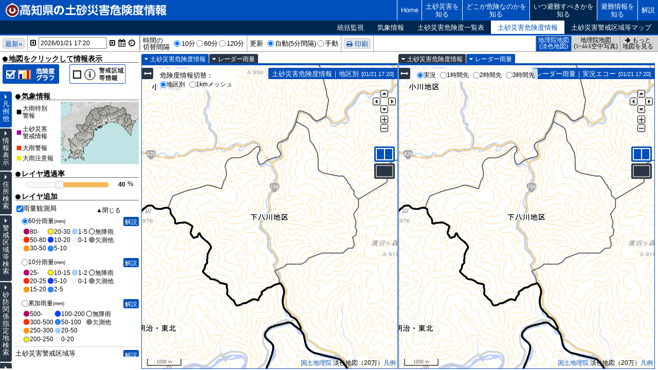

--- FILE ---
content_type: text/html; charset=utf-8
request_url: https://d-keikai.pref.kochi.lg.jp/MapForm.aspx?date=&areaId=60&w=1&l=1&r=4
body_size: 188456
content:


<!DOCTYPE html PUBLIC "-//W3C//DTD XHTML 1.0 Transitional//EN" "http://www.w3.org/TR/xhtml1/DTD/xhtml1-transitional.dtd">
<html xmlns="http://www.w3.org/1999/xhtml" xml:lang="ja" lang="ja">
<head id="ctl00_ctl00_ctl00_Head1"><meta http-equiv="Content-Type" content="text/html; charset=UTF-8" /><meta id="ctl00_ctl00_ctl00_metaXUaCompatible" http-equiv="X-UA-Compatible" content="IE=edge;" /><meta http-equiv="Content-Language" content="ja" /><meta http-equiv="Content-Style-Type" content="text/css" /><meta http-equiv="Content-Script-Type" content="text/javascript" /><meta name="copyright" content="高知県" /><meta name="author" content="高知県土木部防災砂防課" /><meta http-equiv="pragma" content="no-cache" /><meta http-equiv="cache-control" content="no-cache" /><meta http-equiv="expires" content="0" /><title>
	土砂災害危険度情報｜いつ避難すべきかを知る｜高知県の土砂災害危険度情報
</title>
  <link href="css/reset.min.css?20240220" rel="stylesheet"/>
  <link href="plugins/jquery-ui/1.12.1/jquery-ui.min.css" rel="stylesheet" type="text/css" />
  <link href="plugins/font-awesome/4.7.0/css/font-awesome.min.css" rel="stylesheet" type="text/css" />
  <link href="css/common_kenmin.min.css?20240220" rel="stylesheet"/>
  <script src="plugins/jquery/3.4.1/jquery.min.js" type="text/javascript"></script>
  <script src="plugins/jquery-ui/1.12.1/jquery-ui.min.js" type="text/javascript"></script>
  <script src="plugins/datetimepicker/1.0.4/jquery.ui.datetimepicker.js" type="text/javascript"></script>
  <script src="plugins/datetimepicker/1.0.4/jquery.ui.datetimepicker-jp.js" type="text/javascript"></script>
  <script src="js/common.min.js?20240220" type="text/javascript"></script>

  
  <link href="css/overlay.min.css?20240220" rel="stylesheet" type="text/css" />
  <script src="js/overlay.min.js?20240220" type="text/javascript"></script>
  
    
  <link href="plugins/colorbox/1.4.31/colorbox.css" rel="stylesheet" type="text/css" />
  <link href="plugins/OpenLayers/2.13.1/theme/default/style.css" rel="stylesheet" type="text/css" />
  <link href="plugins/OpenLayers/2.13.1/webtis.min.css" rel="stylesheet" type="text/css" />
  <link href="css/map_kenmin.min.css?20240220" rel="stylesheet" type="text/css" />
  <script src="plugins/colorbox/1.4.31/jquery.colorbox-min.js" type="text/javascript"></script>
  <script src="plugins/jquery.actual/1.0.19/jquery.actual.min.js" type="text/javascript"></script>
  <script src="plugins/momentjs/2.24.0/moment-with-locales.min.js" type="text/javascript"></script>
  <script src="https://maps.google.co.jp/maps/api/js?v=3&language=ja&region=jp&key=AIzaSyArxknselPZXVaybIoT3Hiadl-ysVEQppE" type="text/javascript"></script>
  <script src="plugins/OpenLayers/2.13.1/OpenLayers.custom.js" type="text/javascript"></script>
  <script src="plugins/OpenLayers/2.13.1/Google/v3.js" type="text/javascript"></script>
  <script src="plugins/OpenLayers/2.13.1/webtis.min.js" type="text/javascript"></script>
  <script src="AppSettingsJs.aspx?20240220" type="text/javascript"></script>
  <script src="js/map_common.min.js?20240220" type="text/javascript"></script>
  <script src="js/map_multi.min.js?20240220" type="text/javascript"></script>
  <script src="js/map.min.js?20240220" type="text/javascript"></script>



<!-- Google tag (gtag.js) -->
<script async src="https://www.googletagmanager.com/gtag/js?id=G-0CKGLCEFM4"></script>
<script>
  window.dataLayer = window.dataLayer || [];
  function gtag(){dataLayer.push(arguments);}
    gtag('js', new Date());

  gtag('config', 'G-0CKGLCEFM4');
</script>
</head>
<body>
  
  <form name="aspnetForm" method="post" action="./MapForm.aspx?date=&amp;areaId=60&amp;w=1&amp;l=1&amp;r=4" id="aspnetForm">
<div>
<input type="hidden" name="__EVENTTARGET" id="__EVENTTARGET" value="" />
<input type="hidden" name="__EVENTARGUMENT" id="__EVENTARGUMENT" value="" />
<input type="hidden" name="__LASTFOCUS" id="__LASTFOCUS" value="" />
<input type="hidden" name="__VIEWSTATE" id="__VIEWSTATE" value="L2VLXB1HzJaJPZeMzyjXzJLLa6XADu+C3GllIzHo3oXhIpd+HUHQut7b5FwgA4noMhcCKEjy9QFEh6ecPA1hkkINy+E5EFpwOdDrMm2fvw3jjDYktCOmiS64RTCHL2PK5waj4ojj0K9ovP5zp3bapQnXO3w9TZGir6g4Pppd80QckUvfPhC/+2LkFCkhSIK8TJHh+TC2wdhiZFtkEnORK7xCxiP4OkEN8aETY2pDEVYvCm7W4A5i3mMkP63kK29zp2Nr2mDHj1XdzR8ztFIqshfg4Z52Bse971jz7tg3T04LtgWYgmMNvJjJFsALFKnq/2indTWYANNFYa3i0Jes7MpJZb02a0TmVZrFvdGzeENcTiI9njsuiKDkAWPJnA81zeIDr13WPL5QdBDVrqsQaI6brJ3Ol2EY4prpKkjwWzdXNZUpbzOszLqpzeCmuoJQmfzs0/mNpUUEMhmVCR3eHV/eS11xNAyV2kA+od/[base64]/3p5Yrm7FgHsxodrocejgaclNVMyJqqu2ACTEVjfRaGBA01GpIIk+ZQXsn97EKPnTyFsbQpXyveS0pr/[base64]/bHP2hxI2sIOmlaHdAj3T/iAKODE6VLIW3dVvDiPew6eRLA3TsWaLkc9utf/55QcRTMnC9mH78Qo4RqYUFR+8Df0MHD3NFJKhB4KVb2lz5U509XZtP6JaM563Bws7a1a+wV1Q6fueW+aaLlWt9Tc3EnqrFQYvLD7F//cDqay/2sgQ4mkIUw2OW+5RHLQV8/VD49DlEdOifywIjBLLOOmoEBlXhe2wPESJjYyPRxwF9crL1cy4vAl1nh9QLVtapqvoIQoP4Ej44S9wXE35ojkMyKbkcr5p2FcdIH8BpNhWB3UayG3CNusQpG52HV4nb14wzF2maS3avrhVyNZp1OTm7Cx2zXJMuM9LKe32HNyEZnDWsSjr0c/5H9dsUcOP66XH24iM/huQVB2GefyErM2YrKir752uEHxvBN16YFdijAFu9ysesKH4hs6RQ9jFYDx9SfQKNaOWebE7KwICSE/nnPB7uYjHeTZZIKzPBM/D2ZRyZpJ8yT/vI4Cqqp00/5Y3dQk6ejQkrfKRIgdOvVnUi4Af3P3TLd2SC6nUTPdEZ6RDuN/Wpovh5/ZYZ9JQOmpY0wc5Pjg3nF62hgOAWrl5a/Vb7hn59NgwmnZJdtLjsiB1JE6HgmCuAk+iZnQ6iCkepA/e1RP3JuOewBtAu0qbLSbVdpU3bpJr6/7qRodfTqfgTdr4Eqm3mpwwVE+BSieXSQx5Ftvk+7ZPEzhlWRMNkHFJlsuQFtRS1oY/3ivTw4drdzFR3hMs2Az/Gv8D2VrgmduU+zpFz4dKyYRvXYc+Vz9KQ/SK+E2l8qsTN/3zOsHYD2f8gESEJQjMIvrd6yWD/PbTYuyGuznfZRAakAmz/Iw60GKMyrHfvxbhfchrnkGosk9X29tDc/d1+I2MP46FsEIlMpgas6Th0f0Jqs2OYqRZ3VCm17tJZ6BBeqzT3JnCvmaCTLymAhg8MVGYrQm2jhrFt2TYSSom+DOf7/n66pbFY/Q0DHjF0sob3v0Hvh0QbEKF/n/cv4WaH4lZVo6giseELSmK3xsRfn7k0dEkGUdEMZCOJEx8TPHVkBTz84thd3hcqkb7J+uY+7DoX4Uc22Kg7Nb4H6rHhpcukiiOrpql2v3TfDG+vOIkhY50erRi4JOXEHKXqjNhkxcbbxr1/t3FtahRA7KyAHVzMxPr3I17okf5ykvL4BPv+NDof3yPqmh07JQZ6foZSPZfoerRmlKa2ajA1CWizkSXj8+uFO9Hr+tjOx457bP/kPS077qZaDZJdXgI6SdoxrJ6g+dW3AD43htQ/UGgtgZ75Gv2YnU+HEKKwyY7NuQC1z+5q/YsWYGhF/BXqBJU1MRInIOTAf+DVoiOxxmoXaZ1vR3F4ftQKDF3Kdgkftpv3yeOUv1JZDe41fJqnd9vm5/wLrNkTARzw1WYB0OOm3AJgHNiMnmP9tvF2p5aqqUWnBWoh6oUyvbQJD9esvdEgZ1Y6KTA7Do2wEbERhWgJWnJfKNvhRJR2k3/2NuN+YwtFy+lm2omipjSUITsXaqbxhSLVxFZjNo=" />
</div>

<script type="text/javascript">
//<![CDATA[
var theForm = document.forms['aspnetForm'];
if (!theForm) {
    theForm = document.aspnetForm;
}
function __doPostBack(eventTarget, eventArgument) {
    if (!theForm.onsubmit || (theForm.onsubmit() != false)) {
        theForm.__EVENTTARGET.value = eventTarget;
        theForm.__EVENTARGUMENT.value = eventArgument;
        theForm.submit();
    }
}
//]]>
</script>


<script src="/WebResource.axd?d=pynGkmcFUV13He1Qd6_TZFbSjpMyqIMFdElXL0crtVAOM4yTvDWbcRuPwvRpViBM4_bhBP8fDOz81v6IlLBkcw2&amp;t=638901860248157332" type="text/javascript"></script>


<script src="/ScriptResource.axd?d=Rn4K8XE2utBBS9_0Wv12sHX1azB9Uz0kj2JcvvXxyTuPhjPjXUYUT7p27OWQyTy0KuGbzd4g9K4xTDUQgRcOVrcGn9cmsELcS4Gsv-BFUuM2ZNOT7Wy4kBGi6QxIo10sQOobdHTGpfGUrbDgePh-sLjhmln9OMvguzHec4NMHf81&amp;t=5c0e0825" type="text/javascript"></script>
<script src="/ScriptResource.axd?d=8OlNtQ9sVgQJ61J8_gRDedpJdZs03UJNw7ZLi7m5Uh1ROSbZ3-cJ4wZ9vlLe8VPCRsOigJB7KAuiF6nPuS0tSsJMXAviaii1XHgLxQMTEIFdeegwAYGhhXUB-nt1nB3W9Uh8YjHGx6WHzlRRei9xg0COtroqIzSttg1tKMqxzuY1&amp;t=5c0e0825" type="text/javascript"></script>
<script src="/ScriptResource.axd?d=Xz2vUBiw-iW_eTyhK3lS4WOturCDBVBL7CilGmNZDI97z_KeluyGAZqF-TVCMdxzIzPSZgPOFdA6ZbszP-HDk1rBciY0HYO0ri10k8zZaNHq2Wx_zKEMUDi2o3dPSxnT5yiy-Kzc0cRkRt5InzgXPkN3PJOn4rJIPHHRlQa17kM1&amp;t=5c0e0825" type="text/javascript"></script>
<div>

	<input type="hidden" name="__VIEWSTATEGENERATOR" id="__VIEWSTATEGENERATOR" value="8AB3428D" />
	<input type="hidden" name="__EVENTVALIDATION" id="__EVENTVALIDATION" value="qf2i5H+HGbE3d2MdwHvW41Dzy/BD7rGIxztosC3gNAAZn3fxV/4qTEM8oA6S+l531jAFyyhpjs6xMjM3UOfY2XKXh841XymwTSKojsxKMeMY95TcKQVUKN3nh11HAe60jXQb0aT0kGQU4lqeVNEz/1c2UzzZMVvxgh1jv4FCYbFFWnLic4XkVYi6KZj21+33sJ2Ke0YtMd30DWqrkPAWY7r5534fYK3BiLKmMOzUUgeqeUnsrrgSyz8Mi8tIahN5Ej9m4LT2iGpaPshpj8tD7U/py9IzgmqjNb9gG9tEGKgAAH7rJp8lNuoWOXLRmh93io/BOvKSMMIunfuKDtx1MQoKRBKEuaoLfkrKfVgdkAS0hjwGI907YpMqbBxmk8A405m8yqBeBPN2uDvlQCSUxPMBRu9eAAuJWIU4seZUB5QhEpZOVxzZfBqB2MjFJx1Jr55zugRxs69Yd/3IZ4TSjNNLGEJqEM0sdPYYJJF9JL0KB+Bn2o4iVyJ99RH/N3VUUswt/Z3d+n3Oicv+3RweNC94M8/CDOhKzfzlI9lgALvHwB3j9N5Iesh4omb3f7BgW+lUnYJAVMeetpJnIps9+UtXhkwuLNgUN6z446JlomqF+SLNy3NSVlD5giMCooMqhAFK1OlCmdWpWJgy9GQeCkgJaYubim8fpb2AUkQ//wwXp8+GRPVIOOsyS/uzxoIbjSIJG36wi9ujdSah9LiGfKccUc9Y4q7ehDuGM4umnq1+6TjO7JFDLaERIvsSgczG3qTMLbK8AXroK+hjt9fuYuRK+RoERcHZoYloi4VRK1+0ahhv+iSMLxph6tsf+0M+Pykw5yUOEDgRbYVfn6FmJ1JwrebrT/0sO861YEUWlkJf08eNA7ufIZG4f++BQKKt1nlOJu03QXsqYZN+ELzwsJTUH5ugDL/MhTXXGJY4Fpb3/EmlyHa2D6cdTGlpvHkzh9QeBG/9xTYWk6UOmpzjt6GhB28b5jVXeTkOzN/06tE80nNQFQ8DLM1NOyoh8ElCpe8/DdOVf/Kf62eakcyIMJ/vpPOsMrI1t2ZpxtPXkzd75+Bbzk/uF4jMm9tHERY17b4XC04+RkWMlaowlRzwhNr0YZVU3sg6MIXZRiBZ/ICDelsc8KoyfMVDX112P4RcNRSn67IkW/Fn88Ccoa6LVbirORq9LmmxwXbAqAdNAYqprc3IDGRKSVVdDo6nTV1P0/IXxV14QZ8EClIllV1JQHVYlSMrfCEhiysdbVt6ELIUWOHdaHE/pptDgrEEyeDgRvBbvy7fzk6nhouZN0m/41kLEzQ+2UHtljfBMn6An3+9wfDvFJ/FG4+0WbMaQSkWK1ydhyY9P3ACgeVq/T09NChHwtq5rPxkazUYrpKa3PXMj5O3x2kJqVJKSKEWaqS606+WkKcmtyavcW4Z6cBImFM3LlTDSwptjuB1sywLJRr1sHeDNqzSoOg9+c88Sh74swnnVceqw7ieegEtSI0A7HlKZwggJ15i2tcNHDEUtqL/OJSea9aAdZauuEw6QPARzM0VdM4PPXma/[base64]/h7cX9eILLtdglXjXkbZrUhF1TIi0a16+8D6ERFV3hFm+K1/+LjH0tS8ecLkxid3AN2wdB87tN4gOcN3J/DejS9NQjqLjN5682Yp+MTYqL+MNBbo2q45Yo0O52ViTrrhbyFnBXdu/YDG1MSSeGzZ3/4B6FO0zFK/EdQOrQgtmaJ5iR0JC5y0fUNqDy69MkEXpAq7n2Y3lCZA/161xn8HCo45QbhuMZSpsMPCOcpmGN5z/x4xc6tC5JbK5CMj1J/38rK5nDxiXF0DxOwfURF/LlaRXqpBVubXi4xpNKdy1XhqYZpHa9lqKjb6T57XMGbHKwwIG2QbiNXXNg7Uhg6LTl38wOAJ5cci6KLinbCIELpn5y5UytbyPAIw/pral7Ka6pThoOGA34CJQISyOg3ANs94dnyBMIdk61cPOyCwBStEWxoRtNmQrb/voY+S258tCkyzV6i/vEAYWQZ2ljBKE/6nOgvifc3RIWVsuNTOSuTm7Wt1OJZiKn+D/NfNG7gpsZBM9Ieqb6H8D4OXT5AZ1fDBrR5o5alfbPuIY7vpD6wfmlQGs9pu/rGdb8Lbff1RK5h7TChLVQXuYrvpUqHOvyj5iRpLLpnkwwI1HKyofyFRR3QPuRrh/KnpVS9pQT232LcPqBezpZncfeKLoBBR//nJ6Qz5BRj1bRzox1aR+Fyjhf29niYKb0nR3ayb/t5WAYzXO/MlgCSmr1iUpuxTDbPBWYdmoOrWE8obv9BPJpsme227vJ8Es/3DRJkDwKA2JJaJHQyUxMjlGmVvdcY0YuRCXsMQSx8ydofCh5K4GmzOEWqAcagdTe05PWF3e6QjHbmYV4Lw+mfdEyFQ9cc3zD2gTYd0X7wJ9MH2CPxj3mmBlTwXE7VxeMZtfLYEVQwV1hiYdFyCsQrRATpw=" />
</div>
  <script type="text/javascript">
//<![CDATA[
Sys.WebForms.PageRequestManager._initialize('ctl00$ctl00$ctl00$cphContents$ScriptManager', 'aspnetForm', ['tctl00$ctl00$ctl00$cphContents$cphContents$cphContents$UpnlHidden','','tctl00$ctl00$ctl00$cphContents$cphContents$cphContents$pnlTool','','tctl00$ctl00$ctl00$cphContents$cphContents$cphContents$pnlTimer','','tctl00$ctl00$ctl00$cphContents$cphContents$cphContents$pnlOverRiskInfo','','tctl00$ctl00$ctl00$cphContents$cphContents$cphContents$pnlInfoView','','tctl00$ctl00$ctl00$cphContents$cphContents$cphContents$pnlGraphView','','tctl00$ctl00$ctl00$cphContents$cphContents$cphContents$pnlSearch','','tctl00$ctl00$ctl00$cphContents$cphContents$cphContents$pnlDisaster',''], ['ctl00$ctl00$ctl00$cphContents$cphContents$cphContents$btnLatestDateTime','','ctl00$ctl00$ctl00$cphContents$cphContents$cphContents$btnTimeBack','','ctl00$ctl00$ctl00$cphContents$cphContents$cphContents$btnTimeNext','','ctl00$ctl00$ctl00$cphContents$cphContents$cphContents$TimerAutoUpdate','','ctl00$ctl00$ctl00$cphContents$cphContents$cphContents$txtDateTime',''], [], 90, 'ctl00$ctl00$ctl00');
//]]>
</script>

    <header>
  <div class="clearfix" id="topHeader">
    <div id="header">
      <h1><a href="Index.aspx"><img src="images/common/h1_kenmin_title.png" width="372" height="30" alt="高知県の土砂災害危険度情報" /></a><span style="color:#FFF;position:relative;top:-7px;left:-55px;"></span></h1> 

      <input id="hamburger" class="hamburger" type="checkbox"/>
      <label class="hamburger" for="hamburger"><i></i></label>
      <nav class="drawer-list">
        <ul id="globalNavi">
          <li id="menuIndex"><a href="Index.aspx" class="single-Line">Home</a></li>
          
            <li id="menuDosya"><a href="html/doshasaigai.html">土砂災害を<br />知る</a></li>
            <li id="menuKiken"><a href="MapForm.aspx?mtype=1">どこが危険なのかを<br />知る</a></li>
          
          <li id="menuHinan"><a href="Top.aspx" id="acdn-button">いつ避難すべきかを<br />知る</a></li>
          <li id="menuHinanInfo"><a href="http://kouhou.bousai.pref.kochi.lg.jp/" class="single-Line" target="_blank">避難情報を<br />知る</a></li>
          <li id="menuHelpLink"><a href="help/index.html" class="single-Line" onclick="openByBlank(this);return false;">解説</a></li>
        </ul>
      </nav>
    </div>
  </div>
        </header>
  
    <div id="contents-naviLower" class="show-container">
    <div id="subHeader">
      <ul id="navi-lower">
        
          
          <li id="menuTop"><a href="Top.aspx" class="single-Line">統括監視</a></li>
          <li id="menuWeather"><a href="WeatherInfo.aspx">気象情報</a></li>
          <li id="menuHazardArrivalList"><a href="HazardArrivalList.aspx">土砂災害危険度一覧表</a></li>
          <li id="menuHazard"><a href="MapForm.aspx">土砂災害危険度情報</a></li>
          
          <li id="menuHazardMap"><a href="MapForm.aspx?mtype=1">土砂災害警戒区域等マップ</a></li>
        
      </ul>
    </div>
  </div>
  
  <input type="hidden" name="ctl00$ctl00$ctl00$cphContents$cphContents$cphContents$hdnSystemKbn" id="ctl00_ctl00_ctl00_cphContents_cphContents_cphContents_hdnSystemKbn" value="K" />
  <input type="hidden" name="ctl00$ctl00$ctl00$cphContents$cphContents$cphContents$hdnMapType" id="ctl00_ctl00_ctl00_cphContents_cphContents_cphContents_hdnMapType" value="0" />
  <input type="hidden" name="ctl00$ctl00$ctl00$cphContents$cphContents$cphContents$hdnLayerViewType" id="ctl00_ctl00_ctl00_cphContents_cphContents_cphContents_hdnLayerViewType" value="1" />
  <input type="hidden" name="ctl00$ctl00$ctl00$cphContents$cphContents$cphContents$hdnLayerTypeL" id="ctl00_ctl00_ctl00_cphContents_cphContents_cphContents_hdnLayerTypeL" value="1" />
  <input type="hidden" name="ctl00$ctl00$ctl00$cphContents$cphContents$cphContents$hdnLayerTypeR" id="ctl00_ctl00_ctl00_cphContents_cphContents_cphContents_hdnLayerTypeR" value="4" />
  <input type="hidden" name="ctl00$ctl00$ctl00$cphContents$cphContents$cphContents$hdnBaseMap" id="ctl00_ctl00_ctl00_cphContents_cphContents_cphContents_hdnBaseMap" value="webtis_pale" />
  <input type="hidden" name="ctl00$ctl00$ctl00$cphContents$cphContents$cphContents$hdnLon" id="ctl00_ctl00_ctl00_cphContents_cphContents_cphContents_hdnLon" value="133.30005" />
  <input type="hidden" name="ctl00$ctl00$ctl00$cphContents$cphContents$cphContents$hdnLat" id="ctl00_ctl00_ctl00_cphContents_cphContents_cphContents_hdnLat" value="33.61050" />
  <input type="hidden" name="ctl00$ctl00$ctl00$cphContents$cphContents$cphContents$hdnZoom" id="ctl00_ctl00_ctl00_cphContents_cphContents_cphContents_hdnZoom" value="13" />
  <input type="hidden" name="ctl00$ctl00$ctl00$cphContents$cphContents$cphContents$hdnLegend" id="ctl00_ctl00_ctl00_cphContents_cphContents_cphContents_hdnLegend" value="100010000" />
  <input type="hidden" name="ctl00$ctl00$ctl00$cphContents$cphContents$cphContents$hdnToggle" id="ctl00_ctl00_ctl00_cphContents_cphContents_cphContents_hdnToggle" value="1" />
  <div id="wrapper">
    <span id="ctl00_ctl00_ctl00_cphContents_cphContents_cphContents_UpnlHidden">
        <input type="hidden" name="ctl00$ctl00$ctl00$cphContents$cphContents$cphContents$hdnOpacity" id="ctl00_ctl00_ctl00_cphContents_cphContents_cphContents_hdnOpacity" value="40" />
        <input type="hidden" name="ctl00$ctl00$ctl00$cphContents$cphContents$cphContents$hdnKeikaiOpacity" id="ctl00_ctl00_ctl00_cphContents_cphContents_cphContents_hdnKeikaiOpacity" value="0" />
        <input type="hidden" name="ctl00$ctl00$ctl00$cphContents$cphContents$cphContents$hdnStateFlg" id="ctl00_ctl00_ctl00_cphContents_cphContents_cphContents_hdnStateFlg" value="1" />
        <input type="hidden" name="ctl00$ctl00$ctl00$cphContents$cphContents$cphContents$hdnBaseDateTime" id="ctl00_ctl00_ctl00_cphContents_cphContents_cphContents_hdnBaseDateTime" value="202601211720" />
        <input type="hidden" name="ctl00$ctl00$ctl00$cphContents$cphContents$cphContents$hdnNowDateTimeFlg" id="ctl00_ctl00_ctl00_cphContents_cphContents_cphContents_hdnNowDateTimeFlg" value="1" />
        <input type="hidden" name="ctl00$ctl00$ctl00$cphContents$cphContents$cphContents$hdnNowDateTime" id="ctl00_ctl00_ctl00_cphContents_cphContents_cphContents_hdnNowDateTime" value="202601211720" />
        <input type="hidden" name="ctl00$ctl00$ctl00$cphContents$cphContents$cphContents$hdnNowDateTimeSoil" id="ctl00_ctl00_ctl00_cphContents_cphContents_cphContents_hdnNowDateTimeSoil" value="202601211720" />
        <input type="hidden" name="ctl00$ctl00$ctl00$cphContents$cphContents$cphContents$hdnNowDateTimeRain" id="ctl00_ctl00_ctl00_cphContents_cphContents_cphContents_hdnNowDateTimeRain" value="202601211720" />
        <input type="hidden" name="ctl00$ctl00$ctl00$cphContents$cphContents$cphContents$hdnNowCityVer" id="ctl00_ctl00_ctl00_cphContents_cphContents_cphContents_hdnNowCityVer" value="4" />
        <input type="hidden" name="ctl00$ctl00$ctl00$cphContents$cphContents$cphContents$hdnNowCityVerSoil" id="ctl00_ctl00_ctl00_cphContents_cphContents_cphContents_hdnNowCityVerSoil" value="4" />
        <input type="hidden" name="ctl00$ctl00$ctl00$cphContents$cphContents$cphContents$hdnHazardDynamicFlg" id="ctl00_ctl00_ctl00_cphContents_cphContents_cphContents_hdnHazardDynamicFlg" />
        <input type="hidden" name="ctl00$ctl00$ctl00$cphContents$cphContents$cphContents$hdnHazardRainFlg" id="ctl00_ctl00_ctl00_cphContents_cphContents_cphContents_hdnHazardRainFlg" />
        <input type="hidden" name="ctl00$ctl00$ctl00$cphContents$cphContents$cphContents$hdnHazardSoilFlg" id="ctl00_ctl00_ctl00_cphContents_cphContents_cphContents_hdnHazardSoilFlg" />
        <input type="hidden" name="ctl00$ctl00$ctl00$cphContents$cphContents$cphContents$hdnCacheDateTime" id="ctl00_ctl00_ctl00_cphContents_cphContents_cphContents_hdnCacheDateTime" value="202601201720" />
        <input type="hidden" name="ctl00$ctl00$ctl00$cphContents$cphContents$cphContents$hdnObsRain" id="ctl00_ctl00_ctl00_cphContents_cphContents_cphContents_hdnObsRain" value="[{&quot;row&quot;:&quot;0&quot;,&quot;obs_id&quot;:&quot;1&quot;,&quot;obs_nm&quot;:&quot;東津野&quot;,&quot;rain_10&quot;:&quot;0mm&quot;,&quot;rain_60&quot;:&quot;0mm&quot;,&quot;rain_sum&quot;:&quot;0mm&quot;,&quot;geo_json&quot;:&quot;{\&quot;type\&quot;:\&quot;Point\&quot;,\&quot;crs\&quot;:{\&quot;type\&quot;:\&quot;name\&quot;,\&quot;properties\&quot;:{\&quot;name\&quot;:\&quot;EPSG:3857\&quot;}},\&quot;coordinates\&quot;:[14807996.964048235,3948444.289597028]}&quot;},{&quot;row&quot;:&quot;1&quot;,&quot;obs_id&quot;:&quot;2&quot;,&quot;obs_nm&quot;:&quot;昭和&quot;,&quot;rain_10&quot;:&quot;0mm&quot;,&quot;rain_60&quot;:&quot;0mm&quot;,&quot;rain_sum&quot;:&quot;0mm&quot;,&quot;geo_json&quot;:&quot;{\&quot;type\&quot;:\&quot;Point\&quot;,\&quot;crs\&quot;:{\&quot;type\&quot;:\&quot;name\&quot;,\&quot;properties\&quot;:{\&quot;name\&quot;:\&quot;EPSG:3857\&quot;}},\&quot;coordinates\&quot;:[14793927.404926362,3924467.839230973]}&quot;},{&quot;row&quot;:&quot;2&quot;,&quot;obs_id&quot;:&quot;3&quot;,&quot;obs_nm&quot;:&quot;河内&quot;,&quot;rain_10&quot;:&quot;0mm&quot;,&quot;rain_60&quot;:&quot;0mm&quot;,&quot;rain_sum&quot;:&quot;0mm&quot;,&quot;geo_json&quot;:&quot;{\&quot;type\&quot;:\&quot;Point\&quot;,\&quot;crs\&quot;:{\&quot;type\&quot;:\&quot;name\&quot;,\&quot;properties\&quot;:{\&quot;name\&quot;:\&quot;EPSG:3857\&quot;}},\&quot;coordinates\&quot;:[14935303.15823382,3940150.563264436]}&quot;},{&quot;row&quot;:&quot;3&quot;,&quot;obs_id&quot;:&quot;4&quot;,&quot;obs_nm&quot;:&quot;中の川&quot;,&quot;rain_10&quot;:&quot;0mm&quot;,&quot;rain_60&quot;:&quot;0mm&quot;,&quot;rain_sum&quot;:&quot;0mm&quot;,&quot;geo_json&quot;:&quot;{\&quot;type\&quot;:\&quot;Point\&quot;,\&quot;crs\&quot;:{\&quot;type\&quot;:\&quot;name\&quot;,\&quot;properties\&quot;:{\&quot;name\&quot;:\&quot;EPSG:3857\&quot;}},\&quot;coordinates\&quot;:[14927479.853244314,3943926.552537462]}&quot;},{&quot;row&quot;:&quot;4&quot;,&quot;obs_id&quot;:&quot;5&quot;,&quot;obs_nm&quot;:&quot;八束&quot;,&quot;rain_10&quot;:&quot;0mm&quot;,&quot;rain_60&quot;:&quot;0mm&quot;,&quot;rain_sum&quot;:&quot;0mm&quot;,&quot;geo_json&quot;:&quot;{\&quot;type\&quot;:\&quot;Point\&quot;,\&quot;crs\&quot;:{\&quot;type\&quot;:\&quot;name\&quot;,\&quot;properties\&quot;:{\&quot;name\&quot;:\&quot;EPSG:3857\&quot;}},\&quot;coordinates\&quot;:[14802276.366735859,3889000.828600565]}&quot;},{&quot;row&quot;:&quot;5&quot;,&quot;obs_id&quot;:&quot;6&quot;,&quot;obs_nm&quot;:&quot;井ノ口&quot;,&quot;rain_10&quot;:&quot;0mm&quot;,&quot;rain_60&quot;:&quot;0mm&quot;,&quot;rain_sum&quot;:&quot;0mm&quot;,&quot;geo_json&quot;:&quot;{\&quot;type\&quot;:\&quot;Point\&quot;,\&quot;crs\&quot;:{\&quot;type\&quot;:\&quot;name\&quot;,\&quot;properties\&quot;:{\&quot;name\&quot;:\&quot;EPSG:3857\&quot;}},\&quot;coordinates\&quot;:[14905525.194446618,3966199.615929669]}&quot;},{&quot;row&quot;:&quot;6&quot;,&quot;obs_id&quot;:&quot;7&quot;,&quot;obs_nm&quot;:&quot;和食&quot;,&quot;rain_10&quot;:&quot;0mm&quot;,&quot;rain_60&quot;:&quot;0mm&quot;,&quot;rain_sum&quot;:&quot;0mm&quot;,&quot;geo_json&quot;:&quot;{\&quot;type\&quot;:\&quot;Point\&quot;,\&quot;crs\&quot;:{\&quot;type\&quot;:\&quot;name\&quot;,\&quot;properties\&quot;:{\&quot;name\&quot;:\&quot;EPSG:3857\&quot;}},\&quot;coordinates\&quot;:[14895382.764320955,3965569.033452754]}&quot;},{&quot;row&quot;:&quot;7&quot;,&quot;obs_id&quot;:&quot;8&quot;,&quot;obs_nm&quot;:&quot;行川&quot;,&quot;rain_10&quot;:&quot;0mm&quot;,&quot;rain_60&quot;:&quot;0mm&quot;,&quot;rain_sum&quot;:&quot;0mm&quot;,&quot;geo_json&quot;:&quot;{\&quot;type\&quot;:\&quot;Point\&quot;,\&quot;crs\&quot;:{\&quot;type\&quot;:\&quot;name\&quot;,\&quot;properties\&quot;:{\&quot;name\&quot;:\&quot;EPSG:3857\&quot;}},\&quot;coordinates\&quot;:[14856451.889361747,3973472.633591866]}&quot;},{&quot;row&quot;:&quot;8&quot;,&quot;obs_id&quot;:&quot;9&quot;,&quot;obs_nm&quot;:&quot;安丸&quot;,&quot;rain_10&quot;:&quot;0mm&quot;,&quot;rain_60&quot;:&quot;0mm&quot;,&quot;rain_sum&quot;:&quot;0mm&quot;,&quot;geo_json&quot;:&quot;{\&quot;type\&quot;:\&quot;Point\&quot;,\&quot;crs\&quot;:{\&quot;type\&quot;:\&quot;name\&quot;,\&quot;properties\&quot;:{\&quot;name\&quot;:\&quot;EPSG:3857\&quot;}},\&quot;coordinates\&quot;:[14904999.543811094,3992493.487563171]}&quot;},{&quot;row&quot;:&quot;9&quot;,&quot;obs_id&quot;:&quot;10&quot;,&quot;obs_nm&quot;:&quot;清爪&quot;,&quot;rain_10&quot;:&quot;0mm&quot;,&quot;rain_60&quot;:&quot;0mm&quot;,&quot;rain_sum&quot;:&quot;0mm&quot;,&quot;geo_json&quot;:&quot;{\&quot;type\&quot;:\&quot;Point\&quot;,\&quot;crs\&quot;:{\&quot;type\&quot;:\&quot;name\&quot;,\&quot;properties\&quot;:{\&quot;name\&quot;:\&quot;EPSG:3857\&quot;}},\&quot;coordinates\&quot;:[14899835.543952685,3987400.809174607]}&quot;},{&quot;row&quot;:&quot;10&quot;,&quot;obs_id&quot;:&quot;11&quot;,&quot;obs_nm&quot;:&quot;口西川&quot;,&quot;rain_10&quot;:&quot;0mm&quot;,&quot;rain_60&quot;:&quot;0mm&quot;,&quot;rain_sum&quot;:&quot;0mm&quot;,&quot;geo_json&quot;:&quot;{\&quot;type\&quot;:\&quot;Point\&quot;,\&quot;crs\&quot;:{\&quot;type\&quot;:\&quot;name\&quot;,\&quot;properties\&quot;:{\&quot;name\&quot;:\&quot;EPSG:3857\&quot;}},\&quot;coordinates\&quot;:[14890991.878326103,3974697.678035407]}&quot;},{&quot;row&quot;:&quot;11&quot;,&quot;obs_id&quot;:&quot;12&quot;,&quot;obs_nm&quot;:&quot;夜須川&quot;,&quot;rain_10&quot;:&quot;0mm&quot;,&quot;rain_60&quot;:&quot;0mm&quot;,&quot;rain_sum&quot;:&quot;0mm&quot;,&quot;geo_json&quot;:&quot;{\&quot;type\&quot;:\&quot;Point\&quot;,\&quot;crs\&quot;:{\&quot;type\&quot;:\&quot;name\&quot;,\&quot;properties\&quot;:{\&quot;name\&quot;:\&quot;EPSG:3857\&quot;}},\&quot;coordinates\&quot;:[14889662.167008579,3966681.85715327]}&quot;},{&quot;row&quot;:&quot;12&quot;,&quot;obs_id&quot;:&quot;13&quot;,&quot;obs_nm&quot;:&quot;野市&quot;,&quot;rain_10&quot;:&quot;0mm&quot;,&quot;rain_60&quot;:&quot;0mm&quot;,&quot;rain_sum&quot;:&quot;0mm&quot;,&quot;geo_json&quot;:&quot;{\&quot;type\&quot;:\&quot;Point\&quot;,\&quot;crs\&quot;:{\&quot;type\&quot;:\&quot;name\&quot;,\&quot;properties\&quot;:{\&quot;name\&quot;:\&quot;EPSG:3857\&quot;}},\&quot;coordinates\&quot;:[14884096.192468913,3971357.075713823]}&quot;},{&quot;row&quot;:&quot;13&quot;,&quot;obs_id&quot;:&quot;14&quot;,&quot;obs_nm&quot;:&quot;赤岡&quot;,&quot;rain_10&quot;:&quot;0mm&quot;,&quot;rain_60&quot;:&quot;0mm&quot;,&quot;rain_sum&quot;:&quot;0mm&quot;,&quot;geo_json&quot;:&quot;{\&quot;type\&quot;:\&quot;Point\&quot;,\&quot;crs\&quot;:{\&quot;type\&quot;:\&quot;name\&quot;,\&quot;properties\&quot;:{\&quot;name\&quot;:\&quot;EPSG:3857\&quot;}},\&quot;coordinates\&quot;:[14885796.931649253,3967572.273486997]}&quot;},{&quot;row&quot;:&quot;14&quot;,&quot;obs_id&quot;:&quot;15&quot;,&quot;obs_nm&quot;:&quot;稲生&quot;,&quot;rain_10&quot;:&quot;0mm&quot;,&quot;rain_60&quot;:&quot;0mm&quot;,&quot;rain_sum&quot;:&quot;0mm&quot;,&quot;geo_json&quot;:&quot;{\&quot;type\&quot;:\&quot;Point\&quot;,\&quot;crs\&quot;:{\&quot;type\&quot;:\&quot;name\&quot;,\&quot;properties\&quot;:{\&quot;name\&quot;:\&quot;EPSG:3857\&quot;}},\&quot;coordinates\&quot;:[14874943.281296909,3968091.70360523]}&quot;},{&quot;row&quot;:&quot;15&quot;,&quot;obs_id&quot;:&quot;16&quot;,&quot;obs_nm&quot;:&quot;大豊穴内&quot;,&quot;rain_10&quot;:&quot;0mm&quot;,&quot;rain_60&quot;:&quot;0mm&quot;,&quot;rain_sum&quot;:&quot;0mm&quot;,&quot;geo_json&quot;:&quot;{\&quot;type\&quot;:\&quot;Point\&quot;,\&quot;crs\&quot;:{\&quot;type\&quot;:\&quot;name\&quot;,\&quot;properties\&quot;:{\&quot;name\&quot;:\&quot;EPSG:3857\&quot;}},\&quot;coordinates\&quot;:[14883292.243106406,4000155.225542527]}&quot;},{&quot;row&quot;:&quot;16&quot;,&quot;obs_id&quot;:&quot;17&quot;,&quot;obs_nm&quot;:&quot;馬瀬&quot;,&quot;rain_10&quot;:&quot;0mm&quot;,&quot;rain_60&quot;:&quot;0mm&quot;,&quot;rain_sum&quot;:&quot;0mm&quot;,&quot;geo_json&quot;:&quot;{\&quot;type\&quot;:\&quot;Point\&quot;,\&quot;crs\&quot;:{\&quot;type\&quot;:\&quot;name\&quot;,\&quot;properties\&quot;:{\&quot;name\&quot;:\&quot;EPSG:3857\&quot;}},\&quot;coordinates\&quot;:[14882457.346925456,3988218.43505795]}&quot;},{&quot;row&quot;:&quot;17&quot;,&quot;obs_id&quot;:&quot;18&quot;,&quot;obs_nm&quot;:&quot;大杉&quot;,&quot;rain_10&quot;:&quot;0mm&quot;,&quot;rain_60&quot;:&quot;0mm&quot;,&quot;rain_sum&quot;:&quot;0mm&quot;,&quot;geo_json&quot;:&quot;{\&quot;type\&quot;:\&quot;Point\&quot;,\&quot;crs\&quot;:{\&quot;type\&quot;:\&quot;name\&quot;,\&quot;properties\&quot;:{\&quot;name\&quot;:\&quot;EPSG:3857\&quot;}},\&quot;coordinates\&quot;:[14879427.00774708,3997179.204041308]}&quot;},{&quot;row&quot;:&quot;18&quot;,&quot;obs_id&quot;:&quot;19&quot;,&quot;obs_nm&quot;:&quot;東諸木&quot;,&quot;rain_10&quot;:&quot;0mm&quot;,&quot;rain_60&quot;:&quot;0mm&quot;,&quot;rain_sum&quot;:&quot;0mm&quot;,&quot;geo_json&quot;:&quot;{\&quot;type\&quot;:\&quot;Point\&quot;,\&quot;crs\&quot;:{\&quot;type\&quot;:\&quot;name\&quot;,\&quot;properties\&quot;:{\&quot;name\&quot;:\&quot;EPSG:3857\&quot;}},\&quot;coordinates\&quot;:[14862698.13730965,3961229.871680661]}&quot;},{&quot;row&quot;:&quot;19&quot;,&quot;obs_id&quot;:&quot;20&quot;,&quot;obs_nm&quot;:&quot;利岡&quot;,&quot;rain_10&quot;:&quot;0mm&quot;,&quot;rain_60&quot;:&quot;0mm&quot;,&quot;rain_sum&quot;:&quot;0mm&quot;,&quot;geo_json&quot;:&quot;{\&quot;type\&quot;:\&quot;Point\&quot;,\&quot;crs\&quot;:{\&quot;type\&quot;:\&quot;name\&quot;,\&quot;properties\&quot;:{\&quot;name\&quot;:\&quot;EPSG:3857\&quot;}},\&quot;coordinates\&quot;:[14794793.24792575,3897922.021597564]}&quot;},{&quot;row&quot;:&quot;20&quot;,&quot;obs_id&quot;:&quot;21&quot;,&quot;obs_nm&quot;:&quot;西畑&quot;,&quot;rain_10&quot;:&quot;0mm&quot;,&quot;rain_60&quot;:&quot;0mm&quot;,&quot;rain_sum&quot;:&quot;0mm&quot;,&quot;geo_json&quot;:&quot;{\&quot;type\&quot;:\&quot;Point\&quot;,\&quot;crs\&quot;:{\&quot;type\&quot;:\&quot;name\&quot;,\&quot;properties\&quot;:{\&quot;name\&quot;:\&quot;EPSG:3857\&quot;}},\&quot;coordinates\&quot;:[14859420.334903242,3957374.191392361]}&quot;},{&quot;row&quot;:&quot;21&quot;,&quot;obs_id&quot;:&quot;22&quot;,&quot;obs_nm&quot;:&quot;中島&quot;,&quot;rain_10&quot;:&quot;0mm&quot;,&quot;rain_60&quot;:&quot;0mm&quot;,&quot;rain_sum&quot;:&quot;0mm&quot;,&quot;geo_json&quot;:&quot;{\&quot;type\&quot;:\&quot;Point\&quot;,\&quot;crs\&quot;:{\&quot;type\&quot;:\&quot;name\&quot;,\&quot;properties\&quot;:{\&quot;name\&quot;:\&quot;EPSG:3857\&quot;}},\&quot;coordinates\&quot;:[14854751.150181409,3960636.53451776]}&quot;},{&quot;row&quot;:&quot;22&quot;,&quot;obs_id&quot;:&quot;23&quot;,&quot;obs_nm&quot;:&quot;高岡&quot;,&quot;rain_10&quot;:&quot;0mm&quot;,&quot;rain_60&quot;:&quot;0mm&quot;,&quot;rain_sum&quot;:&quot;0mm&quot;,&quot;geo_json&quot;:&quot;{\&quot;type\&quot;:\&quot;Point\&quot;,\&quot;crs\&quot;:{\&quot;type\&quot;:\&quot;name\&quot;,\&quot;properties\&quot;:{\&quot;name\&quot;:\&quot;EPSG:3857\&quot;}},\&quot;coordinates\&quot;:[14851349.671820728,3962601.938707804]}&quot;},{&quot;row&quot;:&quot;23&quot;,&quot;obs_id&quot;:&quot;24&quot;,&quot;obs_nm&quot;:&quot;波介&quot;,&quot;rain_10&quot;:&quot;0mm&quot;,&quot;rain_60&quot;:&quot;0mm&quot;,&quot;rain_sum&quot;:&quot;0mm&quot;,&quot;geo_json&quot;:&quot;{\&quot;type\&quot;:\&quot;Point\&quot;,\&quot;crs\&quot;:{\&quot;type\&quot;:\&quot;name\&quot;,\&quot;properties\&quot;:{\&quot;name\&quot;:\&quot;EPSG:3857\&quot;}},\&quot;coordinates\&quot;:[14850267.423731238,3958931.176770024]}&quot;},{&quot;row&quot;:&quot;24&quot;,&quot;obs_id&quot;:&quot;25&quot;,&quot;obs_nm&quot;:&quot;日下&quot;,&quot;rain_10&quot;:&quot;*&quot;,&quot;rain_60&quot;:&quot;*&quot;,&quot;rain_sum&quot;:&quot;*&quot;,&quot;geo_json&quot;:&quot;{\&quot;type\&quot;:\&quot;Point\&quot;,\&quot;crs\&quot;:{\&quot;type\&quot;:\&quot;name\&quot;,\&quot;properties\&quot;:{\&quot;name\&quot;:\&quot;EPSG:3857\&quot;}},\&quot;coordinates\&quot;:[14847195.339743817,3966205.180423912]}&quot;},{&quot;row&quot;:&quot;25&quot;,&quot;obs_id&quot;:&quot;26&quot;,&quot;obs_nm&quot;:&quot;甲原&quot;,&quot;rain_10&quot;:&quot;0mm&quot;,&quot;rain_60&quot;:&quot;0mm&quot;,&quot;rain_sum&quot;:&quot;0mm&quot;,&quot;geo_json&quot;:&quot;{\&quot;type\&quot;:\&quot;Point\&quot;,\&quot;crs\&quot;:{\&quot;type\&quot;:\&quot;name\&quot;,\&quot;properties\&quot;:{\&quot;name\&quot;:\&quot;EPSG:3857\&quot;}},\&quot;coordinates\&quot;:[14846464.082008794,3960488.238355795]}&quot;},{&quot;row&quot;:&quot;26&quot;,&quot;obs_id&quot;:&quot;27&quot;,&quot;obs_nm&quot;:&quot;姫ノ井&quot;,&quot;rain_10&quot;:&quot;0mm&quot;,&quot;rain_60&quot;:&quot;0mm&quot;,&quot;rain_sum&quot;:&quot;0mm&quot;,&quot;geo_json&quot;:&quot;{\&quot;type\&quot;:\&quot;Point\&quot;,\&quot;crs\&quot;:{\&quot;type\&quot;:\&quot;name\&quot;,\&quot;properties\&quot;:{\&quot;name\&quot;:\&quot;EPSG:3857\&quot;}},\&quot;coordinates\&quot;:[14776518.261080693,3867904.394455469]}&quot;},{&quot;row&quot;:&quot;27&quot;,&quot;obs_id&quot;:&quot;28&quot;,&quot;obs_nm&quot;:&quot;斗賀野&quot;,&quot;rain_10&quot;:&quot;0mm&quot;,&quot;rain_60&quot;:&quot;0mm&quot;,&quot;rain_sum&quot;:&quot;0mm&quot;,&quot;geo_json&quot;:&quot;{\&quot;type\&quot;:\&quot;Point\&quot;,\&quot;crs\&quot;:{\&quot;type\&quot;:\&quot;name\&quot;,\&quot;properties\&quot;:{\&quot;name\&quot;:\&quot;EPSG:3857\&quot;}},\&quot;coordinates\&quot;:[14837156.43674459,3958745.800842011]}&quot;},{&quot;row&quot;:&quot;28&quot;,&quot;obs_id&quot;:&quot;29&quot;,&quot;obs_nm&quot;:&quot;野老山&quot;,&quot;rain_10&quot;:&quot;0mm&quot;,&quot;rain_60&quot;:&quot;0mm&quot;,&quot;rain_sum&quot;:&quot;0mm&quot;,&quot;geo_json&quot;:&quot;{\&quot;type\&quot;:\&quot;Point\&quot;,\&quot;crs\&quot;:{\&quot;type\&quot;:\&quot;name\&quot;,\&quot;properties\&quot;:{\&quot;name\&quot;:\&quot;EPSG:3857\&quot;}},\&quot;coordinates\&quot;:[14828745.6926177,3969835.551676991]}&quot;},{&quot;row&quot;:&quot;29&quot;,&quot;obs_id&quot;:&quot;30&quot;,&quot;obs_nm&quot;:&quot;上名野川&quot;,&quot;rain_10&quot;:&quot;0mm&quot;,&quot;rain_60&quot;:&quot;0mm&quot;,&quot;rain_sum&quot;:&quot;0mm&quot;,&quot;geo_json&quot;:&quot;{\&quot;type\&quot;:\&quot;Point\&quot;,\&quot;crs\&quot;:{\&quot;type\&quot;:\&quot;name\&quot;,\&quot;properties\&quot;:{\&quot;name\&quot;:\&quot;EPSG:3857\&quot;}},\&quot;coordinates\&quot;:[14813995.860087594,3971802.388909176]}&quot;},{&quot;row&quot;:&quot;30&quot;,&quot;obs_id&quot;:&quot;31&quot;,&quot;obs_nm&quot;:&quot;浦ノ内&quot;,&quot;rain_10&quot;:&quot;0mm&quot;,&quot;rain_60&quot;:&quot;0mm&quot;,&quot;rain_sum&quot;:&quot;0mm&quot;,&quot;geo_json&quot;:&quot;{\&quot;type\&quot;:\&quot;Point\&quot;,\&quot;crs\&quot;:{\&quot;type\&quot;:\&quot;name\&quot;,\&quot;properties\&quot;:{\&quot;name\&quot;:\&quot;EPSG:3857\&quot;}},\&quot;coordinates\&quot;:[14844608.720055744,3952408.238431114]}&quot;},{&quot;row&quot;:&quot;31&quot;,&quot;obs_id&quot;:&quot;32&quot;,&quot;obs_nm&quot;:&quot;大谷&quot;,&quot;rain_10&quot;:&quot;0mm&quot;,&quot;rain_60&quot;:&quot;0mm&quot;,&quot;rain_sum&quot;:&quot;0mm&quot;,&quot;geo_json&quot;:&quot;{\&quot;type\&quot;:\&quot;Point\&quot;,\&quot;crs\&quot;:{\&quot;type\&quot;:\&quot;name\&quot;,\&quot;properties\&quot;:{\&quot;name\&quot;:\&quot;EPSG:3857\&quot;}},\&quot;coordinates\&quot;:[14840403.292332554,3945926.033591512]}&quot;},{&quot;row&quot;:&quot;32&quot;,&quot;obs_id&quot;:&quot;33&quot;,&quot;obs_nm&quot;:&quot;吾井郷&quot;,&quot;rain_10&quot;:&quot;0mm&quot;,&quot;rain_60&quot;:&quot;0mm&quot;,&quot;rain_sum&quot;:&quot;0mm&quot;,&quot;geo_json&quot;:&quot;{\&quot;type\&quot;:\&quot;Point\&quot;,\&quot;crs\&quot;:{\&quot;type\&quot;:\&quot;name\&quot;,\&quot;properties\&quot;:{\&quot;name\&quot;:\&quot;EPSG:3857\&quot;}},\&quot;coordinates\&quot;:[14837929.550608145,3952593.512845563]}&quot;},{&quot;row&quot;:&quot;33&quot;,&quot;obs_id&quot;:&quot;34&quot;,&quot;obs_nm&quot;:&quot;下郷&quot;,&quot;rain_10&quot;:&quot;0mm&quot;,&quot;rain_60&quot;:&quot;0mm&quot;,&quot;rain_sum&quot;:&quot;0mm&quot;,&quot;geo_json&quot;:&quot;{\&quot;type\&quot;:\&quot;Point\&quot;,\&quot;crs\&quot;:{\&quot;type\&quot;:\&quot;name\&quot;,\&quot;properties\&quot;:{\&quot;name\&quot;:\&quot;EPSG:3857\&quot;}},\&quot;coordinates\&quot;:[14832858.27988557,3948259.214881763]}&quot;},{&quot;row&quot;:&quot;34&quot;,&quot;obs_id&quot;:&quot;35&quot;,&quot;obs_nm&quot;:&quot;貝ノ川&quot;,&quot;rain_10&quot;:&quot;0mm&quot;,&quot;rain_60&quot;:&quot;0mm&quot;,&quot;rain_sum&quot;:&quot;0mm&quot;,&quot;geo_json&quot;:&quot;{\&quot;type\&quot;:\&quot;Point\&quot;,\&quot;crs\&quot;:{\&quot;type\&quot;:\&quot;name\&quot;,\&quot;properties\&quot;:{\&quot;name\&quot;:\&quot;EPSG:3857\&quot;}},\&quot;coordinates\&quot;:[14784434.301390493,3863785.273430064]}&quot;},{&quot;row&quot;:&quot;35&quot;,&quot;obs_id&quot;:&quot;36&quot;,&quot;obs_nm&quot;:&quot;甲浦&quot;,&quot;rain_10&quot;:&quot;0mm&quot;,&quot;rain_60&quot;:&quot;0mm&quot;,&quot;rain_sum&quot;:&quot;0mm&quot;,&quot;geo_json&quot;:&quot;{\&quot;type\&quot;:\&quot;Point\&quot;,\&quot;crs\&quot;:{\&quot;type\&quot;:\&quot;name\&quot;,\&quot;properties\&quot;:{\&quot;name\&quot;:\&quot;EPSG:3857\&quot;}},\&quot;coordinates\&quot;:[14949774.692036945,3967906.180624938]}&quot;},{&quot;row&quot;:&quot;36&quot;,&quot;obs_id&quot;:&quot;37&quot;,&quot;obs_nm&quot;:&quot;室戸岬&quot;,&quot;rain_10&quot;:&quot;0mm&quot;,&quot;rain_60&quot;:&quot;0mm&quot;,&quot;rain_sum&quot;:&quot;0mm&quot;,&quot;geo_json&quot;:&quot;{\&quot;type\&quot;:\&quot;Point\&quot;,\&quot;crs\&quot;:{\&quot;type\&quot;:\&quot;name\&quot;,\&quot;properties\&quot;:{\&quot;name\&quot;:\&quot;EPSG:3857\&quot;}},\&quot;coordinates\&quot;:[14935488.727824971,3930309.40432572]}&quot;},{&quot;row&quot;:&quot;37&quot;,&quot;obs_id&quot;:&quot;38&quot;,&quot;obs_nm&quot;:&quot;七里&quot;,&quot;rain_10&quot;:&quot;0mm&quot;,&quot;rain_60&quot;:&quot;0mm&quot;,&quot;rain_sum&quot;:&quot;0mm&quot;,&quot;geo_json&quot;:&quot;{\&quot;type\&quot;:\&quot;Point\&quot;,\&quot;crs\&quot;:{\&quot;type\&quot;:\&quot;name\&quot;,\&quot;properties\&quot;:{\&quot;name\&quot;:\&quot;EPSG:3857\&quot;}},\&quot;coordinates\&quot;:[14819994.756126953,3929274.082553933]}&quot;},{&quot;row&quot;:&quot;38&quot;,&quot;obs_id&quot;:&quot;39&quot;,&quot;obs_nm&quot;:&quot;蜷川&quot;,&quot;rain_10&quot;:&quot;0mm&quot;,&quot;rain_60&quot;:&quot;0mm&quot;,&quot;rain_sum&quot;:&quot;0mm&quot;,&quot;geo_json&quot;:&quot;{\&quot;type\&quot;:\&quot;Point\&quot;,\&quot;crs\&quot;:{\&quot;type\&quot;:\&quot;name\&quot;,\&quot;properties\&quot;:{\&quot;name\&quot;:\&quot;EPSG:3857\&quot;}},\&quot;coordinates\&quot;:[14810316.082999928,3903196.820700109]}&quot;},{&quot;row&quot;:&quot;39&quot;,&quot;obs_id&quot;:&quot;40&quot;,&quot;obs_nm&quot;:&quot;須川&quot;,&quot;rain_10&quot;:&quot;0mm&quot;,&quot;rain_60&quot;:&quot;0mm&quot;,&quot;rain_sum&quot;:&quot;0mm&quot;,&quot;geo_json&quot;:&quot;{\&quot;type\&quot;:\&quot;Point\&quot;,\&quot;crs\&quot;:{\&quot;type\&quot;:\&quot;name\&quot;,\&quot;properties\&quot;:{\&quot;name\&quot;:\&quot;EPSG:3857\&quot;}},\&quot;coordinates\&quot;:[14920862.571249135,3948703.639182688]}&quot;},{&quot;row&quot;:&quot;40&quot;,&quot;obs_id&quot;:&quot;41&quot;,&quot;obs_nm&quot;:&quot;弘岡&quot;,&quot;rain_10&quot;:&quot;0mm&quot;,&quot;rain_60&quot;:&quot;0mm&quot;,&quot;rain_sum&quot;:&quot;0mm&quot;,&quot;geo_json&quot;:&quot;{\&quot;type\&quot;:\&quot;Point\&quot;,\&quot;crs\&quot;:{\&quot;type\&quot;:\&quot;name\&quot;,\&quot;properties\&quot;:{\&quot;name\&quot;:\&quot;EPSG:3857\&quot;}},\&quot;coordinates\&quot;:[14858028.841268327,3962676.033361784]}&quot;},{&quot;row&quot;:&quot;41&quot;,&quot;obs_id&quot;:&quot;42&quot;,&quot;obs_nm&quot;:&quot;和田&quot;,&quot;rain_10&quot;:&quot;0mm&quot;,&quot;rain_60&quot;:&quot;0mm&quot;,&quot;rain_sum&quot;:&quot;0mm&quot;,&quot;geo_json&quot;:&quot;{\&quot;type\&quot;:\&quot;Point\&quot;,\&quot;crs\&quot;:{\&quot;type\&quot;:\&quot;name\&quot;,\&quot;properties\&quot;:{\&quot;name\&quot;:\&quot;EPSG:3857\&quot;}},\&quot;coordinates\&quot;:[14777043.911716219,3887526.914883816]}&quot;},{&quot;row&quot;:&quot;42&quot;,&quot;obs_id&quot;:&quot;43&quot;,&quot;obs_nm&quot;:&quot;小筑紫&quot;,&quot;rain_10&quot;:&quot;0mm&quot;,&quot;rain_60&quot;:&quot;0mm&quot;,&quot;rain_sum&quot;:&quot;0mm&quot;,&quot;geo_json&quot;:&quot;{\&quot;type\&quot;:\&quot;Point\&quot;,\&quot;crs\&quot;:{\&quot;type\&quot;:\&quot;name\&quot;,\&quot;properties\&quot;:{\&quot;name\&quot;:\&quot;EPSG:3857\&quot;}},\&quot;coordinates\&quot;:[14774415.5472191,3879239.515082429]}&quot;},{&quot;row&quot;:&quot;43&quot;,&quot;obs_id&quot;:&quot;44&quot;,&quot;obs_nm&quot;:&quot;宇佐&quot;,&quot;rain_10&quot;:&quot;0mm&quot;,&quot;rain_60&quot;:&quot;0mm&quot;,&quot;rain_sum&quot;:&quot;0mm&quot;,&quot;geo_json&quot;:&quot;{\&quot;type\&quot;:\&quot;Point\&quot;,\&quot;crs\&quot;:{\&quot;type\&quot;:\&quot;name\&quot;,\&quot;properties\&quot;:{\&quot;name\&quot;:\&quot;EPSG:3857\&quot;}},\&quot;coordinates\&quot;:[14853823.524864629,3953742.173682758]}&quot;},{&quot;row&quot;:&quot;44&quot;,&quot;obs_id&quot;:&quot;45&quot;,&quot;obs_nm&quot;:&quot;新土居&quot;,&quot;rain_10&quot;:&quot;0mm&quot;,&quot;rain_60&quot;:&quot;0mm&quot;,&quot;rain_sum&quot;:&quot;0mm&quot;,&quot;geo_json&quot;:&quot;{\&quot;type\&quot;:\&quot;Point\&quot;,\&quot;crs\&quot;:{\&quot;type\&quot;:\&quot;name\&quot;,\&quot;properties\&quot;:{\&quot;name\&quot;:\&quot;EPSG:3857\&quot;}},\&quot;coordinates\&quot;:[14831064.811569396,3953038.103502314]}&quot;},{&quot;row&quot;:&quot;45&quot;,&quot;obs_id&quot;:&quot;46&quot;,&quot;obs_nm&quot;:&quot;高知&quot;,&quot;rain_10&quot;:&quot;0mm&quot;,&quot;rain_60&quot;:&quot;0mm&quot;,&quot;rain_sum&quot;:&quot;0mm&quot;,&quot;geo_json&quot;:&quot;{\&quot;type\&quot;:\&quot;Point\&quot;,\&quot;crs\&quot;:{\&quot;type\&quot;:\&quot;name\&quot;,\&quot;properties\&quot;:{\&quot;name\&quot;:\&quot;EPSG:3857\&quot;}},\&quot;coordinates\&quot;:[14867893.083986498,3969353.178670977]}&quot;},{&quot;row&quot;:&quot;46&quot;,&quot;obs_id&quot;:&quot;47&quot;,&quot;obs_nm&quot;:&quot;仁井田&quot;,&quot;rain_10&quot;:&quot;0mm&quot;,&quot;rain_60&quot;:&quot;0mm&quot;,&quot;rain_sum&quot;:&quot;0mm&quot;,&quot;geo_json&quot;:&quot;{\&quot;type\&quot;:\&quot;Point\&quot;,\&quot;crs\&quot;:{\&quot;type\&quot;:\&quot;name\&quot;,\&quot;properties\&quot;:{\&quot;name\&quot;:\&quot;EPSG:3857\&quot;}},\&quot;coordinates\&quot;:[14869377.306757247,3964715.892277698]}&quot;},{&quot;row&quot;:&quot;47&quot;,&quot;obs_id&quot;:&quot;48&quot;,&quot;obs_nm&quot;:&quot;重倉&quot;,&quot;rain_10&quot;:&quot;0mm&quot;,&quot;rain_60&quot;:&quot;0mm&quot;,&quot;rain_sum&quot;:&quot;0mm&quot;,&quot;geo_json&quot;:&quot;{\&quot;type\&quot;:\&quot;Point\&quot;,\&quot;crs\&quot;:{\&quot;type\&quot;:\&quot;name\&quot;,\&quot;properties\&quot;:{\&quot;name\&quot;:\&quot;EPSG:3857\&quot;}},\&quot;coordinates\&quot;:[14867336.486532532,3975328.75969915]}&quot;},{&quot;row&quot;:&quot;48&quot;,&quot;obs_id&quot;:&quot;100&quot;,&quot;obs_nm&quot;:&quot;桑の木&quot;,&quot;rain_10&quot;:&quot;0mm&quot;,&quot;rain_60&quot;:&quot;0mm&quot;,&quot;rain_sum&quot;:&quot;0mm&quot;,&quot;geo_json&quot;:&quot;{\&quot;type\&quot;:\&quot;Point\&quot;,\&quot;crs\&quot;:{\&quot;type\&quot;:\&quot;name\&quot;,\&quot;properties\&quot;:{\&quot;name\&quot;:\&quot;EPSG:3857\&quot;}},\&quot;coordinates\&quot;:[14938797.365730328,3958634.496637124]}&quot;},{&quot;row&quot;:&quot;49&quot;,&quot;obs_id&quot;:&quot;101&quot;,&quot;obs_nm&quot;:&quot;室戸&quot;,&quot;rain_10&quot;:&quot;0mm&quot;,&quot;rain_60&quot;:&quot;0mm&quot;,&quot;rain_sum&quot;:&quot;0mm&quot;,&quot;geo_json&quot;:&quot;{\&quot;type\&quot;:\&quot;Point\&quot;,\&quot;crs\&quot;:{\&quot;type\&quot;:\&quot;name\&quot;,\&quot;properties\&quot;:{\&quot;name\&quot;:\&quot;EPSG:3857\&quot;}},\&quot;coordinates\&quot;:[14933787.988644633,3934008.134388214]}&quot;},{&quot;row&quot;:&quot;50&quot;,&quot;obs_id&quot;:&quot;102&quot;,&quot;obs_nm&quot;:&quot;大斗&quot;,&quot;rain_10&quot;:&quot;0mm&quot;,&quot;rain_60&quot;:&quot;0mm&quot;,&quot;rain_sum&quot;:&quot;0mm&quot;,&quot;geo_json&quot;:&quot;{\&quot;type\&quot;:\&quot;Point\&quot;,\&quot;crs\&quot;:{\&quot;type\&quot;:\&quot;name\&quot;,\&quot;properties\&quot;:{\&quot;name\&quot;:\&quot;EPSG:3857\&quot;}},\&quot;coordinates\&quot;:[14942940.89981664,3967089.9950678]}&quot;},{&quot;row&quot;:&quot;51&quot;,&quot;obs_id&quot;:&quot;103&quot;,&quot;obs_nm&quot;:&quot;黒見&quot;,&quot;rain_10&quot;:&quot;0mm&quot;,&quot;rain_60&quot;:&quot;0mm&quot;,&quot;rain_sum&quot;:&quot;0mm&quot;,&quot;geo_json&quot;:&quot;{\&quot;type\&quot;:\&quot;Point\&quot;,\&quot;crs\&quot;:{\&quot;type\&quot;:\&quot;name\&quot;,\&quot;properties\&quot;:{\&quot;name\&quot;:\&quot;EPSG:3857\&quot;}},\&quot;coordinates\&quot;:[14932365.548191275,3956373.411484838]}&quot;},{&quot;row&quot;:&quot;52&quot;,&quot;obs_id&quot;:&quot;104&quot;,&quot;obs_nm&quot;:&quot;魚梁瀬&quot;,&quot;rain_10&quot;:&quot;0mm&quot;,&quot;rain_60&quot;:&quot;0mm&quot;,&quot;rain_sum&quot;:&quot;0mm&quot;,&quot;geo_json&quot;:&quot;{\&quot;type\&quot;:\&quot;Point\&quot;,\&quot;crs\&quot;:{\&quot;type\&quot;:\&quot;name\&quot;,\&quot;properties\&quot;:{\&quot;name\&quot;:\&quot;EPSG:3857\&quot;}},\&quot;coordinates\&quot;:[14928593.041967781,3977705.048101247]}&quot;},{&quot;row&quot;:&quot;53&quot;,&quot;obs_id&quot;:&quot;105&quot;,&quot;obs_nm&quot;:&quot;島&quot;,&quot;rain_10&quot;:&quot;0mm&quot;,&quot;rain_60&quot;:&quot;0mm&quot;,&quot;rain_sum&quot;:&quot;0mm&quot;,&quot;geo_json&quot;:&quot;{\&quot;type\&quot;:\&quot;Point\&quot;,\&quot;crs\&quot;:{\&quot;type\&quot;:\&quot;name\&quot;,\&quot;properties\&quot;:{\&quot;name\&quot;:\&quot;EPSG:3857\&quot;}},\&quot;coordinates\&quot;:[14930231.99883073,3967535.143610028]}&quot;},{&quot;row&quot;:&quot;54&quot;,&quot;obs_id&quot;:&quot;106&quot;,&quot;obs_nm&quot;:&quot;古井&quot;,&quot;rain_10&quot;:&quot;0mm&quot;,&quot;rain_60&quot;:&quot;0mm&quot;,&quot;rain_sum&quot;:&quot;0mm&quot;,&quot;geo_json&quot;:&quot;{\&quot;type\&quot;:\&quot;Point\&quot;,\&quot;crs\&quot;:{\&quot;type\&quot;:\&quot;name\&quot;,\&quot;properties\&quot;:{\&quot;name\&quot;:\&quot;EPSG:3857\&quot;}},\&quot;coordinates\&quot;:[14915605.842254894,3983127.783285568]}&quot;},{&quot;row&quot;:&quot;55&quot;,&quot;obs_id&quot;:&quot;107&quot;,&quot;obs_nm&quot;:&quot;押谷&quot;,&quot;rain_10&quot;:&quot;0mm&quot;,&quot;rain_60&quot;:&quot;0mm&quot;,&quot;rain_sum&quot;:&quot;0mm&quot;,&quot;geo_json&quot;:&quot;{\&quot;type\&quot;:\&quot;Point\&quot;,\&quot;crs\&quot;:{\&quot;type\&quot;:\&quot;name\&quot;,\&quot;properties\&quot;:{\&quot;name\&quot;:\&quot;EPSG:3857\&quot;}},\&quot;coordinates\&quot;:[14906823.958945703,3976554.001447935]}&quot;},{&quot;row&quot;:&quot;56&quot;,&quot;obs_id&quot;:&quot;108&quot;,&quot;obs_nm&quot;:&quot;安芸&quot;,&quot;rain_10&quot;:&quot;0mm&quot;,&quot;rain_60&quot;:&quot;0mm&quot;,&quot;rain_sum&quot;:&quot;0mm&quot;,&quot;geo_json&quot;:&quot;{\&quot;type\&quot;:\&quot;Point\&quot;,\&quot;crs\&quot;:{\&quot;type\&quot;:\&quot;name\&quot;,\&quot;properties\&quot;:{\&quot;name\&quot;:\&quot;EPSG:3857\&quot;}},\&quot;coordinates\&quot;:[14906607.44253611,3962305.16434318]}&quot;},{&quot;row&quot;:&quot;57&quot;,&quot;obs_id&quot;:&quot;109&quot;,&quot;obs_nm&quot;:&quot;馬路&quot;,&quot;rain_10&quot;:&quot;0mm&quot;,&quot;rain_60&quot;:&quot;0mm&quot;,&quot;rain_sum&quot;:&quot;0mm&quot;,&quot;geo_json&quot;:&quot;{\&quot;type\&quot;:\&quot;Point\&quot;,\&quot;crs\&quot;:{\&quot;type\&quot;:\&quot;name\&quot;,\&quot;properties\&quot;:{\&quot;name\&quot;:\&quot;EPSG:3857\&quot;}},\&quot;coordinates\&quot;:[14922625.092746867,3969427.450243517]}&quot;},{&quot;row&quot;:&quot;58&quot;,&quot;obs_id&quot;:&quot;110&quot;,&quot;obs_nm&quot;:&quot;安田&quot;,&quot;rain_10&quot;:&quot;0mm&quot;,&quot;rain_60&quot;:&quot;0mm&quot;,&quot;rain_sum&quot;:&quot;0mm&quot;,&quot;geo_json&quot;:&quot;{\&quot;type\&quot;:\&quot;Point\&quot;,\&quot;crs\&quot;:{\&quot;type\&quot;:\&quot;name\&quot;,\&quot;properties\&quot;:{\&quot;name\&quot;:\&quot;EPSG:3857\&quot;}},\&quot;coordinates\&quot;:[14915451.219482183,3954853.859366517]}&quot;},{&quot;row&quot;:&quot;59&quot;,&quot;obs_id&quot;:&quot;111&quot;,&quot;obs_nm&quot;:&quot;大栃&quot;,&quot;rain_10&quot;:&quot;0mm&quot;,&quot;rain_60&quot;:&quot;0mm&quot;,&quot;rain_sum&quot;:&quot;0mm&quot;,&quot;geo_json&quot;:&quot;{\&quot;type\&quot;:\&quot;Point\&quot;,\&quot;crs\&quot;:{\&quot;type\&quot;:\&quot;name\&quot;,\&quot;properties\&quot;:{\&quot;name\&quot;:\&quot;EPSG:3857\&quot;}},\&quot;coordinates\&quot;:[14902989.55908533,3988515.743650624]}&quot;},{&quot;row&quot;:&quot;60&quot;,&quot;obs_id&quot;:&quot;112&quot;,&quot;obs_nm&quot;:&quot;南国&quot;,&quot;rain_10&quot;:&quot;0mm&quot;,&quot;rain_60&quot;:&quot;0mm&quot;,&quot;rain_sum&quot;:&quot;0mm&quot;,&quot;geo_json&quot;:&quot;{\&quot;type\&quot;:\&quot;Point\&quot;,\&quot;crs\&quot;:{\&quot;type\&quot;:\&quot;name\&quot;,\&quot;properties\&quot;:{\&quot;name\&quot;:\&quot;EPSG:3857\&quot;}},\&quot;coordinates\&quot;:[14877726.26856674,3971468.368999305]}&quot;},{&quot;row&quot;:&quot;61&quot;,&quot;obs_id&quot;:&quot;113&quot;,&quot;obs_nm&quot;:&quot;奈路&quot;,&quot;rain_10&quot;:&quot;0mm&quot;,&quot;rain_60&quot;:&quot;0mm&quot;,&quot;rain_sum&quot;:&quot;0mm&quot;,&quot;geo_json&quot;:&quot;{\&quot;type\&quot;:\&quot;Point\&quot;,\&quot;crs\&quot;:{\&quot;type\&quot;:\&quot;name\&quot;,\&quot;properties\&quot;:{\&quot;name\&quot;:\&quot;EPSG:3857\&quot;}},\&quot;coordinates\&quot;:[14873768.192752097,3980787.548283275]}&quot;},{&quot;row&quot;:&quot;62&quot;,&quot;obs_id&quot;:&quot;114&quot;,&quot;obs_nm&quot;:&quot;新改&quot;,&quot;rain_10&quot;:&quot;0mm&quot;,&quot;rain_60&quot;:&quot;0mm&quot;,&quot;rain_sum&quot;:&quot;0mm&quot;,&quot;geo_json&quot;:&quot;{\&quot;type\&quot;:\&quot;Point\&quot;,\&quot;crs\&quot;:{\&quot;type\&quot;:\&quot;name\&quot;,\&quot;properties\&quot;:{\&quot;name\&quot;:\&quot;EPSG:3857\&quot;}},\&quot;coordinates\&quot;:[14881405.934334911,3978633.481562871]}&quot;},{&quot;row&quot;:&quot;63&quot;,&quot;obs_id&quot;:&quot;115&quot;,&quot;obs_nm&quot;:&quot;末清&quot;,&quot;rain_10&quot;:&quot;0mm&quot;,&quot;rain_60&quot;:&quot;0mm&quot;,&quot;rain_sum&quot;:&quot;0mm&quot;,&quot;geo_json&quot;:&quot;{\&quot;type\&quot;:\&quot;Point\&quot;,\&quot;crs\&quot;:{\&quot;type\&quot;:\&quot;name\&quot;,\&quot;properties\&quot;:{\&quot;name\&quot;:\&quot;EPSG:3857\&quot;}},\&quot;coordinates\&quot;:[14896557.852865769,3976442.659055997]}&quot;},{&quot;row&quot;:&quot;64&quot;,&quot;obs_id&quot;:&quot;116&quot;,&quot;obs_nm&quot;:&quot;久保&quot;,&quot;rain_10&quot;:&quot;-&quot;,&quot;rain_60&quot;:&quot;-&quot;,&quot;rain_sum&quot;:&quot;*&quot;,&quot;geo_json&quot;:&quot;{\&quot;type\&quot;:\&quot;Point\&quot;,\&quot;crs\&quot;:{\&quot;type\&quot;:\&quot;name\&quot;,\&quot;properties\&quot;:{\&quot;name\&quot;:\&quot;EPSG:3857\&quot;}},\&quot;coordinates\&quot;:[14912544.55625808,3998815.906940782]}&quot;},{&quot;row&quot;:&quot;65&quot;,&quot;obs_id&quot;:&quot;117&quot;,&quot;obs_nm&quot;:&quot;別府&quot;,&quot;rain_10&quot;:&quot;0mm&quot;,&quot;rain_60&quot;:&quot;0mm&quot;,&quot;rain_sum&quot;:&quot;0mm&quot;,&quot;geo_json&quot;:&quot;{\&quot;type\&quot;:\&quot;Point\&quot;,\&quot;crs\&quot;:{\&quot;type\&quot;:\&quot;name\&quot;,\&quot;properties\&quot;:{\&quot;name\&quot;:\&quot;EPSG:3857\&quot;}},\&quot;coordinates\&quot;:[14921542.844657373,3997179.204041308]}&quot;},{&quot;row&quot;:&quot;66&quot;,&quot;obs_id&quot;:&quot;118&quot;,&quot;obs_nm&quot;:&quot;笹&quot;,&quot;rain_10&quot;:&quot;0mm&quot;,&quot;rain_60&quot;:&quot;0mm&quot;,&quot;rain_sum&quot;:&quot;0mm&quot;,&quot;geo_json&quot;:&quot;{\&quot;type\&quot;:\&quot;Point\&quot;,\&quot;crs\&quot;:{\&quot;type\&quot;:\&quot;name\&quot;,\&quot;properties\&quot;:{\&quot;name\&quot;:\&quot;EPSG:3857\&quot;}},\&quot;coordinates\&quot;:[14904411.999538686,3999485.546694713]}&quot;},{&quot;row&quot;:&quot;67&quot;,&quot;obs_id&quot;:&quot;119&quot;,&quot;obs_nm&quot;:&quot;舞川&quot;,&quot;rain_10&quot;:&quot;0mm&quot;,&quot;rain_60&quot;:&quot;0mm&quot;,&quot;rain_sum&quot;:&quot;0mm&quot;,&quot;geo_json&quot;:&quot;{\&quot;type\&quot;:\&quot;Point\&quot;,\&quot;crs\&quot;:{\&quot;type\&quot;:\&quot;name\&quot;,\&quot;properties\&quot;:{\&quot;name\&quot;:\&quot;EPSG:3857\&quot;}},\&quot;coordinates\&quot;:[14902092.88058699,3981493.179328966]}&quot;},{&quot;row&quot;:&quot;68&quot;,&quot;obs_id&quot;:&quot;120&quot;,&quot;obs_nm&quot;:&quot;香北&quot;,&quot;rain_10&quot;:&quot;0mm&quot;,&quot;rain_60&quot;:&quot;0mm&quot;,&quot;rain_sum&quot;:&quot;0mm&quot;,&quot;geo_json&quot;:&quot;{\&quot;type\&quot;:\&quot;Point\&quot;,\&quot;crs\&quot;:{\&quot;type\&quot;:\&quot;name\&quot;,\&quot;properties\&quot;:{\&quot;name\&quot;:\&quot;EPSG:3857\&quot;}},\&quot;coordinates\&quot;:[14890156.982145155,3991229.341012668]}&quot;},{&quot;row&quot;:&quot;69&quot;,&quot;obs_id&quot;:&quot;121&quot;,&quot;obs_nm&quot;:&quot;佐敷&quot;,&quot;rain_10&quot;:&quot;0mm&quot;,&quot;rain_60&quot;:&quot;0mm&quot;,&quot;rain_sum&quot;:&quot;0mm&quot;,&quot;geo_json&quot;:&quot;{\&quot;type\&quot;:\&quot;Point\&quot;,\&quot;crs\&quot;:{\&quot;type\&quot;:\&quot;name\&quot;,\&quot;properties\&quot;:{\&quot;name\&quot;:\&quot;EPSG:3857\&quot;}},\&quot;coordinates\&quot;:[14895011.73645814,3978670.513506318]}&quot;},{&quot;row&quot;:&quot;70&quot;,&quot;obs_id&quot;:&quot;123&quot;,&quot;obs_nm&quot;:&quot;永瀬&quot;,&quot;rain_10&quot;:&quot;0mm&quot;,&quot;rain_60&quot;:&quot;0mm&quot;,&quot;rain_sum&quot;:&quot;0mm&quot;,&quot;geo_json&quot;:&quot;{\&quot;type\&quot;:\&quot;Point\&quot;,\&quot;crs\&quot;:{\&quot;type\&quot;:\&quot;name\&quot;,\&quot;properties\&quot;:{\&quot;name\&quot;:\&quot;EPSG:3857\&quot;}},\&quot;coordinates\&quot;:[14901659.959087295,3989259.182588276]}&quot;},{&quot;row&quot;:&quot;71&quot;,&quot;obs_id&quot;:&quot;124&quot;,&quot;obs_nm&quot;:&quot;鎌井谷ダム&quot;,&quot;rain_10&quot;:&quot;0mm&quot;,&quot;rain_60&quot;:&quot;0mm&quot;,&quot;rain_sum&quot;:&quot;0mm&quot;,&quot;geo_json&quot;:&quot;{\&quot;type\&quot;:\&quot;Point\&quot;,\&quot;crs\&quot;:{\&quot;type\&quot;:\&quot;name\&quot;,\&quot;properties\&quot;:{\&quot;name\&quot;:\&quot;EPSG:3857\&quot;}},\&quot;coordinates\&quot;:[14887528.506328544,3973398.469595226]}&quot;},{&quot;row&quot;:&quot;72&quot;,&quot;obs_id&quot;:&quot;125&quot;,&quot;obs_nm&quot;:&quot;本山&quot;,&quot;rain_10&quot;:&quot;0mm&quot;,&quot;rain_60&quot;:&quot;0mm&quot;,&quot;rain_sum&quot;:&quot;0mm&quot;,&quot;geo_json&quot;:&quot;{\&quot;type\&quot;:\&quot;Point\&quot;,\&quot;crs\&quot;:{\&quot;type\&quot;:\&quot;name\&quot;,\&quot;properties\&quot;:{\&quot;name\&quot;:\&quot;EPSG:3857\&quot;}},\&quot;coordinates\&quot;:[14869841.175075382,3995765.790525931]}&quot;},{&quot;row&quot;:&quot;73&quot;,&quot;obs_id&quot;:&quot;126&quot;,&quot;obs_nm&quot;:&quot;溜井&quot;,&quot;rain_10&quot;:&quot;0mm&quot;,&quot;rain_60&quot;:&quot;0mm&quot;,&quot;rain_sum&quot;:&quot;0mm&quot;,&quot;geo_json&quot;:&quot;{\&quot;type\&quot;:\&quot;Point\&quot;,\&quot;crs\&quot;:{\&quot;type\&quot;:\&quot;name\&quot;,\&quot;properties\&quot;:{\&quot;name\&quot;:\&quot;EPSG:3857\&quot;}},\&quot;coordinates\&quot;:[14865944.992897619,3990337.227705858]}&quot;},{&quot;row&quot;:&quot;74&quot;,&quot;obs_id&quot;:&quot;128&quot;,&quot;obs_nm&quot;:&quot;長沢&quot;,&quot;rain_10&quot;:&quot;0mm&quot;,&quot;rain_60&quot;:&quot;0mm&quot;,&quot;rain_sum&quot;:&quot;0mm&quot;,&quot;geo_json&quot;:&quot;{\&quot;type\&quot;:\&quot;Point\&quot;,\&quot;crs\&quot;:{\&quot;type\&quot;:\&quot;name\&quot;,\&quot;properties\&quot;:{\&quot;name\&quot;:\&quot;EPSG:3857\&quot;}},\&quot;coordinates\&quot;:[14838919.069561806,3990300.024364907]}&quot;},{&quot;row&quot;:&quot;75&quot;,&quot;obs_id&quot;:&quot;129&quot;,&quot;obs_nm&quot;:&quot;黒丸&quot;,&quot;rain_10&quot;:&quot;0mm&quot;,&quot;rain_60&quot;:&quot;0mm&quot;,&quot;rain_sum&quot;:&quot;0mm&quot;,&quot;geo_json&quot;:&quot;{\&quot;type\&quot;:\&quot;Point\&quot;,\&quot;crs\&quot;:{\&quot;type\&quot;:\&quot;name\&quot;,\&quot;properties\&quot;:{\&quot;name\&quot;:\&quot;EPSG:3857\&quot;}},\&quot;coordinates\&quot;:[14851349.671820728,3991749.839352479]}&quot;},{&quot;row&quot;:&quot;76&quot;,&quot;obs_id&quot;:&quot;130&quot;,&quot;obs_nm&quot;:&quot;宗安寺&quot;,&quot;rain_10&quot;:&quot;0mm&quot;,&quot;rain_60&quot;:&quot;0mm&quot;,&quot;rain_sum&quot;:&quot;0mm&quot;,&quot;geo_json&quot;:&quot;{\&quot;type\&quot;:\&quot;Point\&quot;,\&quot;crs\&quot;:{\&quot;type\&quot;:\&quot;name\&quot;,\&quot;properties\&quot;:{\&quot;name\&quot;:\&quot;EPSG:3857\&quot;}},\&quot;coordinates\&quot;:[14859049.307040429,3970911.779710344]}&quot;},{&quot;row&quot;:&quot;77&quot;,&quot;obs_id&quot;:&quot;131&quot;,&quot;obs_nm&quot;:&quot;県庁&quot;,&quot;rain_10&quot;:&quot;0mm&quot;,&quot;rain_60&quot;:&quot;0mm&quot;,&quot;rain_sum&quot;:&quot;0mm&quot;,&quot;geo_json&quot;:&quot;{\&quot;type\&quot;:\&quot;Point\&quot;,\&quot;crs\&quot;:{\&quot;type\&quot;:\&quot;name\&quot;,\&quot;properties\&quot;:{\&quot;name\&quot;:\&quot;EPSG:3857\&quot;}},\&quot;coordinates\&quot;:[14864584.334761651,3969798.414517471]}&quot;},{&quot;row&quot;:&quot;78&quot;,&quot;obs_id&quot;:&quot;132&quot;,&quot;obs_nm&quot;:&quot;平石&quot;,&quot;rain_10&quot;:&quot;-&quot;,&quot;rain_60&quot;:&quot;-&quot;,&quot;rain_sum&quot;:&quot;*&quot;,&quot;geo_json&quot;:&quot;{\&quot;type\&quot;:\&quot;Point\&quot;,\&quot;crs\&quot;:{\&quot;type\&quot;:\&quot;name\&quot;,\&quot;properties\&quot;:{\&quot;name\&quot;:\&quot;EPSG:3857\&quot;}},\&quot;coordinates\&quot;:[14864367.929671548,3979970.450279397]}&quot;},{&quot;row&quot;:&quot;79&quot;,&quot;obs_id&quot;:&quot;133&quot;,&quot;obs_nm&quot;:&quot;柿の又&quot;,&quot;rain_10&quot;:&quot;0mm&quot;,&quot;rain_60&quot;:&quot;0mm&quot;,&quot;rain_sum&quot;:&quot;0mm&quot;,&quot;geo_json&quot;:&quot;{\&quot;type\&quot;:\&quot;Point\&quot;,\&quot;crs\&quot;:{\&quot;type\&quot;:\&quot;name\&quot;,\&quot;properties\&quot;:{\&quot;name\&quot;:\&quot;EPSG:3857\&quot;}},\&quot;coordinates\&quot;:[14851937.216093136,3979376.14852208]}&quot;},{&quot;row&quot;:&quot;80&quot;,&quot;obs_id&quot;:&quot;134&quot;,&quot;obs_nm&quot;:&quot;鏡ダム&quot;,&quot;rain_10&quot;:&quot;0mm&quot;,&quot;rain_60&quot;:&quot;0mm&quot;,&quot;rain_sum&quot;:&quot;0mm&quot;,&quot;geo_json&quot;:&quot;{\&quot;type\&quot;:\&quot;Point\&quot;,\&quot;crs\&quot;:{\&quot;type\&quot;:\&quot;name\&quot;,\&quot;properties\&quot;:{\&quot;name\&quot;:\&quot;EPSG:3857\&quot;}},\&quot;coordinates\&quot;:[14858183.470225504,3976219.843954904]}&quot;},{&quot;row&quot;:&quot;81&quot;,&quot;obs_id&quot;:&quot;135&quot;,&quot;obs_nm&quot;:&quot;中切&quot;,&quot;rain_10&quot;:&quot;0mm&quot;,&quot;rain_60&quot;:&quot;0mm&quot;,&quot;rain_sum&quot;:&quot;0mm&quot;,&quot;geo_json&quot;:&quot;{\&quot;type\&quot;:\&quot;Point\&quot;,\&quot;crs\&quot;:{\&quot;type\&quot;:\&quot;name\&quot;,\&quot;properties\&quot;:{\&quot;name\&quot;:\&quot;EPSG:3857\&quot;}},\&quot;coordinates\&quot;:[14860038.825994091,3982719.077097131]}&quot;},{&quot;row&quot;:&quot;82&quot;,&quot;obs_id&quot;:&quot;136&quot;,&quot;obs_nm&quot;:&quot;重倉&quot;,&quot;rain_10&quot;:&quot;-&quot;,&quot;rain_60&quot;:&quot;-&quot;,&quot;rain_sum&quot;:&quot;*&quot;,&quot;geo_json&quot;:&quot;{\&quot;type\&quot;:\&quot;Point\&quot;,\&quot;crs\&quot;:{\&quot;type\&quot;:\&quot;name\&quot;,\&quot;properties\&quot;:{\&quot;name\&quot;:\&quot;EPSG:3857\&quot;}},\&quot;coordinates\&quot;:[14867058.18780555,3978447.788883714]}&quot;},{&quot;row&quot;:&quot;83&quot;,&quot;obs_id&quot;:&quot;138&quot;,&quot;obs_nm&quot;:&quot;伊野&quot;,&quot;rain_10&quot;:&quot;0mm&quot;,&quot;rain_60&quot;:&quot;0mm&quot;,&quot;rain_sum&quot;:&quot;0mm&quot;,&quot;geo_json&quot;:&quot;{\&quot;type\&quot;:\&quot;Point\&quot;,\&quot;crs\&quot;:{\&quot;type\&quot;:\&quot;name\&quot;,\&quot;properties\&quot;:{\&quot;name\&quot;:\&quot;EPSG:3857\&quot;}},\&quot;coordinates\&quot;:[14853637.955273475,3968128.701705253]}&quot;},{&quot;row&quot;:&quot;84&quot;,&quot;obs_id&quot;:&quot;139&quot;,&quot;obs_nm&quot;:&quot;思地&quot;,&quot;rain_10&quot;:&quot;0mm&quot;,&quot;rain_60&quot;:&quot;0mm&quot;,&quot;rain_sum&quot;:&quot;0mm&quot;,&quot;geo_json&quot;:&quot;{\&quot;type\&quot;:\&quot;Point\&quot;,\&quot;crs\&quot;:{\&quot;type\&quot;:\&quot;name\&quot;,\&quot;properties\&quot;:{\&quot;name\&quot;:\&quot;EPSG:3857\&quot;}},\&quot;coordinates\&quot;:[14844083.069420217,3981530.354193405]}&quot;},{&quot;row&quot;:&quot;85&quot;,&quot;obs_id&quot;:&quot;140&quot;,&quot;obs_nm&quot;:&quot;家俊&quot;,&quot;rain_10&quot;:&quot;0mm&quot;,&quot;rain_60&quot;:&quot;0mm&quot;,&quot;rain_sum&quot;:&quot;0mm&quot;,&quot;geo_json&quot;:&quot;{\&quot;type\&quot;:\&quot;Point\&quot;,\&quot;crs\&quot;:{\&quot;type\&quot;:\&quot;name\&quot;,\&quot;properties\&quot;:{\&quot;name\&quot;:\&quot;EPSG:3857\&quot;}},\&quot;coordinates\&quot;:[14844113.904919166,3957114.647487122]}&quot;},{&quot;row&quot;:&quot;86&quot;,&quot;obs_id&quot;:&quot;141&quot;,&quot;obs_nm&quot;:&quot;越知&quot;,&quot;rain_10&quot;:&quot;0mm&quot;,&quot;rain_60&quot;:&quot;0mm&quot;,&quot;rain_sum&quot;:&quot;0mm&quot;,&quot;geo_json&quot;:&quot;{\&quot;type\&quot;:\&quot;Point\&quot;,\&quot;crs\&quot;:{\&quot;type\&quot;:\&quot;name\&quot;,\&quot;properties\&quot;:{\&quot;name\&quot;:\&quot;EPSG:3857\&quot;}},\&quot;coordinates\&quot;:[14832920.173522448,3965865.758147332]}&quot;},{&quot;row&quot;:&quot;87&quot;,&quot;obs_id&quot;:&quot;142&quot;,&quot;obs_nm&quot;:&quot;桐見ダム&quot;,&quot;rain_10&quot;:&quot;0mm&quot;,&quot;rain_60&quot;:&quot;0mm&quot;,&quot;rain_sum&quot;:&quot;0mm&quot;,&quot;geo_json&quot;:&quot;{\&quot;type\&quot;:\&quot;Point\&quot;,\&quot;crs\&quot;:{\&quot;type\&quot;:\&quot;name\&quot;,\&quot;properties\&quot;:{\&quot;name\&quot;:\&quot;EPSG:3857\&quot;}},\&quot;coordinates\&quot;:[14829333.236890107,3964975.473405288]}&quot;},{&quot;row&quot;:&quot;88&quot;,&quot;obs_id&quot;:&quot;143&quot;,&quot;obs_nm&quot;:&quot;下の谷&quot;,&quot;rain_10&quot;:&quot;0mm&quot;,&quot;rain_60&quot;:&quot;0mm&quot;,&quot;rain_sum&quot;:&quot;0mm&quot;,&quot;geo_json&quot;:&quot;{\&quot;type\&quot;:\&quot;Point\&quot;,\&quot;crs\&quot;:{\&quot;type\&quot;:\&quot;name\&quot;,\&quot;properties\&quot;:{\&quot;name\&quot;:\&quot;EPSG:3857\&quot;}},\&quot;coordinates\&quot;:[14824231.019349087,3962416.503899645]}&quot;},{&quot;row&quot;:&quot;89&quot;,&quot;obs_id&quot;:&quot;144&quot;,&quot;obs_nm&quot;:&quot;長者&quot;,&quot;rain_10&quot;:&quot;0mm&quot;,&quot;rain_60&quot;:&quot;0mm&quot;,&quot;rain_sum&quot;:&quot;0mm&quot;,&quot;geo_json&quot;:&quot;{\&quot;type\&quot;:\&quot;Point\&quot;,\&quot;crs\&quot;:{\&quot;type\&quot;:\&quot;name\&quot;,\&quot;properties\&quot;:{\&quot;name\&quot;:\&quot;EPSG:3857\&quot;}},\&quot;coordinates\&quot;:[14820705.976353629,3961934.44072344]}&quot;},{&quot;row&quot;:&quot;90&quot;,&quot;obs_id&quot;:&quot;145&quot;,&quot;obs_nm&quot;:&quot;池川&quot;,&quot;rain_10&quot;:&quot;0mm&quot;,&quot;rain_60&quot;:&quot;0mm&quot;,&quot;rain_sum&quot;:&quot;0mm&quot;,&quot;geo_json&quot;:&quot;{\&quot;type\&quot;:\&quot;Point\&quot;,\&quot;crs\&quot;:{\&quot;type\&quot;:\&quot;name\&quot;,\&quot;properties\&quot;:{\&quot;name\&quot;:\&quot;EPSG:3857\&quot;}},\&quot;coordinates\&quot;:[14824663.940848786,3976182.686111116]}&quot;},{&quot;row&quot;:&quot;91&quot;,&quot;obs_id&quot;:&quot;146&quot;,&quot;obs_nm&quot;:&quot;佐川&quot;,&quot;rain_10&quot;:&quot;0mm&quot;,&quot;rain_60&quot;:&quot;0mm&quot;,&quot;rain_sum&quot;:&quot;0mm&quot;,&quot;geo_json&quot;:&quot;{\&quot;type\&quot;:\&quot;Point\&quot;,\&quot;crs\&quot;:{\&quot;type\&quot;:\&quot;name\&quot;,\&quot;properties\&quot;:{\&quot;name\&quot;:\&quot;EPSG:3857\&quot;}},\&quot;coordinates\&quot;:[14837929.550608145,3963158.127479877]}&quot;},{&quot;row&quot;:&quot;92&quot;,&quot;obs_id&quot;:&quot;148&quot;,&quot;obs_nm&quot;:&quot;葉山&quot;,&quot;rain_10&quot;:&quot;0mm&quot;,&quot;rain_60&quot;:&quot;0mm&quot;,&quot;rain_sum&quot;:&quot;0mm&quot;,&quot;geo_json&quot;:&quot;{\&quot;type\&quot;:\&quot;Point\&quot;,\&quot;crs\&quot;:{\&quot;type\&quot;:\&quot;name\&quot;,\&quot;properties\&quot;:{\&quot;name\&quot;:\&quot;EPSG:3857\&quot;}},\&quot;coordinates\&quot;:[14827663.444528209,3954779.681405724]}&quot;},{&quot;row&quot;:&quot;93&quot;,&quot;obs_id&quot;:&quot;149&quot;,&quot;obs_nm&quot;:&quot;須崎&quot;,&quot;rain_10&quot;:&quot;0mm&quot;,&quot;rain_60&quot;:&quot;0mm&quot;,&quot;rain_sum&quot;:&quot;0mm&quot;,&quot;geo_json&quot;:&quot;{\&quot;type\&quot;:\&quot;Point\&quot;,\&quot;crs\&quot;:{\&quot;type\&quot;:\&quot;name\&quot;,\&quot;properties\&quot;:{\&quot;name\&quot;:\&quot;EPSG:3857\&quot;}},\&quot;coordinates\&quot;:[14837496.62910845,3947259.222527378]}&quot;},{&quot;row&quot;:&quot;94&quot;,&quot;obs_id&quot;:&quot;150&quot;,&quot;obs_nm&quot;:&quot;中土佐&quot;,&quot;rain_10&quot;:&quot;0mm&quot;,&quot;rain_60&quot;:&quot;0mm&quot;,&quot;rain_sum&quot;:&quot;0mm&quot;,&quot;geo_json&quot;:&quot;{\&quot;type\&quot;:\&quot;Point\&quot;,\&quot;crs\&quot;:{\&quot;type\&quot;:\&quot;name\&quot;,\&quot;properties\&quot;:{\&quot;name\&quot;:\&quot;EPSG:3857\&quot;}},\&quot;coordinates\&quot;:[14830910.188796686,3938892.266970542]}&quot;},{&quot;row&quot;:&quot;95&quot;,&quot;obs_id&quot;:&quot;152&quot;,&quot;obs_nm&quot;:&quot;梼原&quot;,&quot;rain_10&quot;:&quot;0mm&quot;,&quot;rain_60&quot;:&quot;0mm&quot;,&quot;rain_sum&quot;:&quot;0mm&quot;,&quot;geo_json&quot;:&quot;{\&quot;type\&quot;:\&quot;Point\&quot;,\&quot;crs\&quot;:{\&quot;type\&quot;:\&quot;name\&quot;,\&quot;properties\&quot;:{\&quot;name\&quot;:\&quot;EPSG:3857\&quot;}},\&quot;coordinates\&quot;:[14798070.939012669,3945740.865776]}&quot;},{&quot;row&quot;:&quot;96&quot;,&quot;obs_id&quot;:&quot;153&quot;,&quot;obs_nm&quot;:&quot;北川&quot;,&quot;rain_10&quot;:&quot;0mm&quot;,&quot;rain_60&quot;:&quot;0mm&quot;,&quot;rain_sum&quot;:&quot;0mm&quot;,&quot;geo_json&quot;:&quot;{\&quot;type\&quot;:\&quot;Point\&quot;,\&quot;crs\&quot;:{\&quot;type\&quot;:\&quot;name\&quot;,\&quot;properties\&quot;:{\&quot;name\&quot;:\&quot;EPSG:3857\&quot;}},\&quot;coordinates\&quot;:[14804842.94891559,3949444.384237002]}&quot;},{&quot;row&quot;:&quot;97&quot;,&quot;obs_id&quot;:&quot;154&quot;,&quot;obs_nm&quot;:&quot;窪川&quot;,&quot;rain_10&quot;:&quot;0mm&quot;,&quot;rain_60&quot;:&quot;0mm&quot;,&quot;rain_sum&quot;:&quot;0mm&quot;,&quot;geo_json&quot;:&quot;{\&quot;type\&quot;:\&quot;Point\&quot;,\&quot;crs\&quot;:{\&quot;type\&quot;:\&quot;name\&quot;,\&quot;properties\&quot;:{\&quot;name\&quot;:\&quot;EPSG:3857\&quot;}},\&quot;coordinates\&quot;:[14820211.161217054,3923433.037037188]}&quot;},{&quot;row&quot;:&quot;98&quot;,&quot;obs_id&quot;:&quot;155&quot;,&quot;obs_nm&quot;:&quot;十川&quot;,&quot;rain_10&quot;:&quot;-&quot;,&quot;rain_60&quot;:&quot;-&quot;,&quot;rain_sum&quot;:&quot;*&quot;,&quot;geo_json&quot;:&quot;{\&quot;type\&quot;:\&quot;Point\&quot;,\&quot;crs\&quot;:{\&quot;type\&quot;:\&quot;name\&quot;,\&quot;properties\&quot;:{\&quot;name\&quot;:\&quot;EPSG:3857\&quot;}},\&quot;coordinates\&quot;:[14789134.544250257,3926427.123276111]}&quot;},{&quot;row&quot;:&quot;99&quot;,&quot;obs_id&quot;:&quot;156&quot;,&quot;obs_nm&quot;:&quot;大正&quot;,&quot;rain_10&quot;:&quot;0mm&quot;,&quot;rain_60&quot;:&quot;0mm&quot;,&quot;rain_sum&quot;:&quot;0mm&quot;,&quot;geo_json&quot;:&quot;{\&quot;type\&quot;:\&quot;Point\&quot;,\&quot;crs\&quot;:{\&quot;type\&quot;:\&quot;name\&quot;,\&quot;properties\&quot;:{\&quot;name\&quot;:\&quot;EPSG:3857\&quot;}},\&quot;coordinates\&quot;:[14801843.445236163,3921141.6839233]}&quot;},{&quot;row&quot;:&quot;100&quot;,&quot;obs_id&quot;:&quot;157&quot;,&quot;obs_nm&quot;:&quot;中村&quot;,&quot;rain_10&quot;:&quot;0mm&quot;,&quot;rain_60&quot;:&quot;0mm&quot;,&quot;rain_sum&quot;:&quot;0mm&quot;,&quot;geo_json&quot;:&quot;{\&quot;type\&quot;:\&quot;Point\&quot;,\&quot;crs\&quot;:{\&quot;type\&quot;:\&quot;name\&quot;,\&quot;properties\&quot;:{\&quot;name\&quot;:\&quot;EPSG:3857\&quot;}},\&quot;coordinates\&quot;:[14800235.546511143,3892907.576438151]}&quot;},{&quot;row&quot;:&quot;101&quot;,&quot;obs_id&quot;:&quot;158&quot;,&quot;obs_nm&quot;:&quot;江川崎&quot;,&quot;rain_10&quot;:&quot;0mm&quot;,&quot;rain_60&quot;:&quot;0mm&quot;,&quot;rain_sum&quot;:&quot;0mm&quot;,&quot;geo_json&quot;:&quot;{\&quot;type\&quot;:\&quot;Point\&quot;,\&quot;crs\&quot;:{\&quot;type\&quot;:\&quot;name\&quot;,\&quot;properties\&quot;:{\&quot;name\&quot;:\&quot;EPSG:3857\&quot;}},\&quot;coordinates\&quot;:[14781929.612847645,3918259.872632859]}&quot;},{&quot;row&quot;:&quot;102&quot;,&quot;obs_id&quot;:&quot;159&quot;,&quot;obs_nm&quot;:&quot;大方&quot;,&quot;rain_10&quot;:&quot;0mm&quot;,&quot;rain_60&quot;:&quot;0mm&quot;,&quot;rain_sum&quot;:&quot;0mm&quot;,&quot;geo_json&quot;:&quot;{\&quot;type\&quot;:\&quot;Point\&quot;,\&quot;crs\&quot;:{\&quot;type\&quot;:\&quot;name\&quot;,\&quot;properties\&quot;:{\&quot;name\&quot;:\&quot;EPSG:3857\&quot;}},\&quot;coordinates\&quot;:[14806698.199549146,3898585.855221181]}&quot;},{&quot;row&quot;:&quot;103&quot;,&quot;obs_id&quot;:&quot;160&quot;,&quot;obs_nm&quot;:&quot;佐賀&quot;,&quot;rain_10&quot;:&quot;0mm&quot;,&quot;rain_60&quot;:&quot;0mm&quot;,&quot;rain_sum&quot;:&quot;0mm&quot;,&quot;geo_json&quot;:&quot;{\&quot;type\&quot;:\&quot;Point\&quot;,\&quot;crs\&quot;:{\&quot;type\&quot;:\&quot;name\&quot;,\&quot;properties\&quot;:{\&quot;name\&quot;:\&quot;EPSG:3857\&quot;}},\&quot;coordinates\&quot;:[14818881.56121902,3911427.42917205]}&quot;},{&quot;row&quot;:&quot;104&quot;,&quot;obs_id&quot;:&quot;161&quot;,&quot;obs_nm&quot;:&quot;大用&quot;,&quot;rain_10&quot;:&quot;0mm&quot;,&quot;rain_60&quot;:&quot;0mm&quot;,&quot;rain_sum&quot;:&quot;0mm&quot;,&quot;geo_json&quot;:&quot;{\&quot;type\&quot;:\&quot;Point\&quot;,\&quot;crs\&quot;:{\&quot;type\&quot;:\&quot;name\&quot;,\&quot;properties\&quot;:{\&quot;name\&quot;:\&quot;EPSG:3857\&quot;}},\&quot;coordinates\&quot;:[14801225.065464806,3909138.566507899]}&quot;},{&quot;row&quot;:&quot;105&quot;,&quot;obs_id&quot;:&quot;162&quot;,&quot;obs_nm&quot;:&quot;三原&quot;,&quot;rain_10&quot;:&quot;0mm&quot;,&quot;rain_60&quot;:&quot;0mm&quot;,&quot;rain_sum&quot;:&quot;0mm&quot;,&quot;geo_json&quot;:&quot;{\&quot;type\&quot;:\&quot;Point\&quot;,\&quot;crs\&quot;:{\&quot;type\&quot;:\&quot;name\&quot;,\&quot;properties\&quot;:{\&quot;name\&quot;:\&quot;EPSG:3857\&quot;}},\&quot;coordinates\&quot;:[14787186.453161374,3882701.080333867]}&quot;},{&quot;row&quot;:&quot;106&quot;,&quot;obs_id&quot;:&quot;163&quot;,&quot;obs_nm&quot;:&quot;宿毛&quot;,&quot;rain_10&quot;:&quot;0mm&quot;,&quot;rain_60&quot;:&quot;0mm&quot;,&quot;rain_sum&quot;:&quot;0mm&quot;,&quot;geo_json&quot;:&quot;{\&quot;type\&quot;:\&quot;Point\&quot;,\&quot;crs\&quot;:{\&quot;type\&quot;:\&quot;name\&quot;,\&quot;properties\&quot;:{\&quot;name\&quot;:\&quot;EPSG:3857\&quot;}},\&quot;coordinates\&quot;:[14773518.868720757,3885905.836949624]}&quot;},{&quot;row&quot;:&quot;107&quot;,&quot;obs_id&quot;:&quot;164&quot;,&quot;obs_nm&quot;:&quot;山北&quot;,&quot;rain_10&quot;:&quot;0mm&quot;,&quot;rain_60&quot;:&quot;0mm&quot;,&quot;rain_sum&quot;:&quot;0mm&quot;,&quot;geo_json&quot;:&quot;{\&quot;type\&quot;:\&quot;Point\&quot;,\&quot;crs\&quot;:{\&quot;type\&quot;:\&quot;name\&quot;,\&quot;properties\&quot;:{\&quot;name\&quot;:\&quot;EPSG:3857\&quot;}},\&quot;coordinates\&quot;:[14770210.2308154,3894308.506027075]}&quot;},{&quot;row&quot;:&quot;108&quot;,&quot;obs_id&quot;:&quot;165&quot;,&quot;obs_nm&quot;:&quot;篠山&quot;,&quot;rain_10&quot;:&quot;0mm&quot;,&quot;rain_60&quot;:&quot;0mm&quot;,&quot;rain_sum&quot;:&quot;0mm&quot;,&quot;geo_json&quot;:&quot;{\&quot;type\&quot;:\&quot;Point\&quot;,\&quot;crs\&quot;:{\&quot;type\&quot;:\&quot;name\&quot;,\&quot;properties\&quot;:{\&quot;name\&quot;:\&quot;EPSG:3857\&quot;}},\&quot;coordinates\&quot;:[14769746.362497266,3902791.053976134]}&quot;},{&quot;row&quot;:&quot;109&quot;,&quot;obs_id&quot;:&quot;166&quot;,&quot;obs_nm&quot;:&quot;弘見&quot;,&quot;rain_10&quot;:&quot;0mm&quot;,&quot;rain_60&quot;:&quot;0mm&quot;,&quot;rain_sum&quot;:&quot;0mm&quot;,&quot;geo_json&quot;:&quot;{\&quot;type\&quot;:\&quot;Point\&quot;,\&quot;crs\&quot;:{\&quot;type\&quot;:\&quot;name\&quot;,\&quot;properties\&quot;:{\&quot;name\&quot;:\&quot;EPSG:3857\&quot;}},\&quot;coordinates\&quot;:[14772869.43081147,3874269.880305508]}&quot;},{&quot;row&quot;:&quot;110&quot;,&quot;obs_id&quot;:&quot;167&quot;,&quot;obs_nm&quot;:&quot;一生原&quot;,&quot;rain_10&quot;:&quot;-&quot;,&quot;rain_60&quot;:&quot;-&quot;,&quot;rain_sum&quot;:&quot;*&quot;,&quot;geo_json&quot;:&quot;{\&quot;type\&quot;:\&quot;Point\&quot;,\&quot;crs\&quot;:{\&quot;type\&quot;:\&quot;name\&quot;,\&quot;properties\&quot;:{\&quot;name\&quot;:\&quot;EPSG:3857\&quot;}},\&quot;coordinates\&quot;:[14784557.977344766,3897221.319670036]}&quot;},{&quot;row&quot;:&quot;111&quot;,&quot;obs_id&quot;:&quot;171&quot;,&quot;obs_nm&quot;:&quot;清水&quot;,&quot;rain_10&quot;:&quot;0mm&quot;,&quot;rain_60&quot;:&quot;0mm&quot;,&quot;rain_sum&quot;:&quot;0mm&quot;,&quot;geo_json&quot;:&quot;{\&quot;type\&quot;:\&quot;Point\&quot;,\&quot;crs\&quot;:{\&quot;type\&quot;:\&quot;name\&quot;,\&quot;properties\&quot;:{\&quot;name\&quot;:\&quot;EPSG:3857\&quot;}},\&quot;coordinates\&quot;:[14799400.650330195,3866286.02021565]}&quot;},{&quot;row&quot;:&quot;112&quot;,&quot;obs_id&quot;:&quot;172&quot;,&quot;obs_nm&quot;:&quot;下ノ加江&quot;,&quot;rain_10&quot;:&quot;0mm&quot;,&quot;rain_60&quot;:&quot;0mm&quot;,&quot;rain_sum&quot;:&quot;0mm&quot;,&quot;geo_json&quot;:&quot;{\&quot;type\&quot;:\&quot;Point\&quot;,\&quot;crs\&quot;:{\&quot;type\&quot;:\&quot;name\&quot;,\&quot;properties\&quot;:{\&quot;name\&quot;:\&quot;EPSG:3857\&quot;}},\&quot;coordinates\&quot;:[14799493.379466027,3878171.727782719]}&quot;},{&quot;row&quot;:&quot;113&quot;,&quot;obs_id&quot;:&quot;173&quot;,&quot;obs_nm&quot;:&quot;出合&quot;,&quot;rain_10&quot;:&quot;0mm&quot;,&quot;rain_60&quot;:&quot;0mm&quot;,&quot;rain_sum&quot;:&quot;0mm&quot;,&quot;geo_json&quot;:&quot;{\&quot;type\&quot;:\&quot;Point\&quot;,\&quot;crs\&quot;:{\&quot;type\&quot;:\&quot;name\&quot;,\&quot;properties\&quot;:{\&quot;name\&quot;:\&quot;EPSG:3857\&quot;}},\&quot;coordinates\&quot;:[14784341.572254663,3871325.931734708]}&quot;},{&quot;row&quot;:&quot;114&quot;,&quot;obs_id&quot;:&quot;176&quot;,&quot;obs_nm&quot;:&quot;入河内&quot;,&quot;rain_10&quot;:&quot;0mm&quot;,&quot;rain_60&quot;:&quot;0mm&quot;,&quot;rain_sum&quot;:&quot;0mm&quot;,&quot;geo_json&quot;:&quot;{\&quot;type\&quot;:\&quot;Point\&quot;,\&quot;crs\&quot;:{\&quot;type\&quot;:\&quot;name\&quot;,\&quot;properties\&quot;:{\&quot;name\&quot;:\&quot;EPSG:3857\&quot;}},\&quot;coordinates\&quot;:[14912235.310712656,3969353.178670977]}&quot;},{&quot;row&quot;:&quot;115&quot;,&quot;obs_id&quot;:&quot;177&quot;,&quot;obs_nm&quot;:&quot;船倉&quot;,&quot;rain_10&quot;:&quot;0mm&quot;,&quot;rain_60&quot;:&quot;0mm&quot;,&quot;rain_sum&quot;:&quot;0mm&quot;,&quot;geo_json&quot;:&quot;{\&quot;type\&quot;:\&quot;Point\&quot;,\&quot;crs\&quot;:{\&quot;type\&quot;:\&quot;name\&quot;,\&quot;properties\&quot;:{\&quot;name\&quot;:\&quot;EPSG:3857\&quot;}},\&quot;coordinates\&quot;:[14919625.70038693,3963343.574191559]}&quot;},{&quot;row&quot;:&quot;116&quot;,&quot;obs_id&quot;:&quot;178&quot;,&quot;obs_nm&quot;:&quot;和田&quot;,&quot;rain_10&quot;:&quot;0mm&quot;,&quot;rain_60&quot;:&quot;0mm&quot;,&quot;rain_sum&quot;:&quot;0mm&quot;,&quot;geo_json&quot;:&quot;{\&quot;type\&quot;:\&quot;Point\&quot;,\&quot;crs\&quot;:{\&quot;type\&quot;:\&quot;name\&quot;,\&quot;properties\&quot;:{\&quot;name\&quot;:\&quot;EPSG:3857\&quot;}},\&quot;coordinates\&quot;:[14926212.029379206,3959895.072732203]}&quot;},{&quot;row&quot;:&quot;117&quot;,&quot;obs_id&quot;:&quot;179&quot;,&quot;obs_nm&quot;:&quot;野友&quot;,&quot;rain_10&quot;:&quot;0mm&quot;,&quot;rain_60&quot;:&quot;0mm&quot;,&quot;rain_sum&quot;:&quot;0mm&quot;,&quot;geo_json&quot;:&quot;{\&quot;type\&quot;:\&quot;Point\&quot;,\&quot;crs\&quot;:{\&quot;type\&quot;:\&quot;name\&quot;,\&quot;properties\&quot;:{\&quot;name\&quot;:\&quot;EPSG:3857\&quot;}},\&quot;coordinates\&quot;:[14921357.27506622,3954964.993783956]}&quot;},{&quot;row&quot;:&quot;118&quot;,&quot;obs_id&quot;:&quot;180&quot;,&quot;obs_nm&quot;:&quot;山根&quot;,&quot;rain_10&quot;:&quot;0mm&quot;,&quot;rain_60&quot;:&quot;0mm&quot;,&quot;rain_sum&quot;:&quot;0mm&quot;,&quot;geo_json&quot;:&quot;{\&quot;type\&quot;:\&quot;Point\&quot;,\&quot;crs\&quot;:{\&quot;type\&quot;:\&quot;name\&quot;,\&quot;properties\&quot;:{\&quot;name\&quot;:\&quot;EPSG:3857\&quot;}},\&quot;coordinates\&quot;:[14860162.501948358,3961044.45888806]}&quot;},{&quot;row&quot;:&quot;119&quot;,&quot;obs_id&quot;:&quot;181&quot;,&quot;obs_nm&quot;:&quot;御槇&quot;,&quot;rain_10&quot;:&quot;0mm&quot;,&quot;rain_60&quot;:&quot;0mm&quot;,&quot;rain_sum&quot;:&quot;0mm&quot;,&quot;geo_json&quot;:&quot;{\&quot;type\&quot;:\&quot;Point\&quot;,\&quot;crs\&quot;:{\&quot;type\&quot;:\&quot;name\&quot;,\&quot;properties\&quot;:{\&quot;name\&quot;:\&quot;EPSG:3857\&quot;}},\&quot;coordinates\&quot;:[14762263.243687162,3905927.445817764]}&quot;},{&quot;row&quot;:&quot;120&quot;,&quot;obs_id&quot;:&quot;182&quot;,&quot;obs_nm&quot;:&quot;上槇&quot;,&quot;rain_10&quot;:&quot;0mm&quot;,&quot;rain_60&quot;:&quot;0mm&quot;,&quot;rain_sum&quot;:&quot;0mm&quot;,&quot;geo_json&quot;:&quot;{\&quot;type\&quot;:\&quot;Point\&quot;,\&quot;crs\&quot;:{\&quot;type\&quot;:\&quot;name\&quot;,\&quot;properties\&quot;:{\&quot;name\&quot;:\&quot;EPSG:3857\&quot;}},\&quot;coordinates\&quot;:[14758181.491918243,3902754.130567323]}&quot;},{&quot;row&quot;:&quot;121&quot;,&quot;obs_id&quot;:&quot;183&quot;,&quot;obs_nm&quot;:&quot;益野&quot;,&quot;rain_10&quot;:&quot;0mm&quot;,&quot;rain_60&quot;:&quot;0mm&quot;,&quot;rain_sum&quot;:&quot;0mm&quot;,&quot;geo_json&quot;:&quot;{\&quot;type\&quot;:\&quot;Point\&quot;,\&quot;crs\&quot;:{\&quot;type\&quot;:\&quot;name\&quot;,\&quot;properties\&quot;:{\&quot;name\&quot;:\&quot;EPSG:3857\&quot;}},\&quot;coordinates\&quot;:[14793309.025155008,3874637.958812573]}&quot;},{&quot;row&quot;:&quot;122&quot;,&quot;obs_id&quot;:&quot;184&quot;,&quot;obs_nm&quot;:&quot;以布利川ダム&quot;,&quot;rain_10&quot;:&quot;0mm&quot;,&quot;rain_60&quot;:&quot;0mm&quot;,&quot;rain_sum&quot;:&quot;0mm&quot;,&quot;geo_json&quot;:&quot;{\&quot;type\&quot;:\&quot;Point\&quot;,\&quot;crs\&quot;:{\&quot;type\&quot;:\&quot;name\&quot;,\&quot;properties\&quot;:{\&quot;name\&quot;:\&quot;EPSG:3857\&quot;}},\&quot;coordinates\&quot;:[14800080.923738433,3868824.11465892]}&quot;},{&quot;row&quot;:&quot;123&quot;,&quot;obs_id&quot;:&quot;200&quot;,&quot;obs_nm&quot;:&quot;沖野々&quot;,&quot;rain_10&quot;:&quot;-&quot;,&quot;rain_60&quot;:&quot;-&quot;,&quot;rain_sum&quot;:&quot;-&quot;,&quot;geo_json&quot;:&quot;{\&quot;type\&quot;:\&quot;Point\&quot;,\&quot;crs\&quot;:{\&quot;type\&quot;:\&quot;name\&quot;,\&quot;properties\&quot;:{\&quot;name\&quot;:\&quot;EPSG:3857\&quot;}},\&quot;coordinates\&quot;:[14895970.30859336,4000341.269266386]}&quot;},{&quot;row&quot;:&quot;124&quot;,&quot;obs_id&quot;:&quot;201&quot;,&quot;obs_nm&quot;:&quot;南大王&quot;,&quot;rain_10&quot;:&quot;-&quot;,&quot;rain_60&quot;:&quot;-&quot;,&quot;rain_sum&quot;:&quot;-&quot;,&quot;geo_json&quot;:&quot;{\&quot;type\&quot;:\&quot;Point\&quot;,\&quot;crs\&quot;:{\&quot;type\&quot;:\&quot;name\&quot;,\&quot;properties\&quot;:{\&quot;name\&quot;:\&quot;EPSG:3857\&quot;}},\&quot;coordinates\&quot;:[14892878.075778104,3997885.842167482]}&quot;},{&quot;row&quot;:&quot;125&quot;,&quot;obs_id&quot;:&quot;202&quot;,&quot;obs_nm&quot;:&quot;黒滝川&quot;,&quot;rain_10&quot;:&quot;-&quot;,&quot;rain_60&quot;:&quot;-&quot;,&quot;rain_sum&quot;:&quot;-&quot;,&quot;geo_json&quot;:&quot;{\&quot;type\&quot;:\&quot;Point\&quot;,\&quot;crs\&quot;:{\&quot;type\&quot;:\&quot;name\&quot;,\&quot;properties\&quot;:{\&quot;name\&quot;:\&quot;EPSG:3857\&quot;}},\&quot;coordinates\&quot;:[14890837.255553395,3994352.684891281]}&quot;},{&quot;row&quot;:&quot;126&quot;,&quot;obs_id&quot;:&quot;203&quot;,&quot;obs_nm&quot;:&quot;西峰三谷&quot;,&quot;rain_10&quot;:&quot;-&quot;,&quot;rain_60&quot;:&quot;-&quot;,&quot;rain_sum&quot;:&quot;-&quot;,&quot;geo_json&quot;:&quot;{\&quot;type\&quot;:\&quot;Point\&quot;,\&quot;crs\&quot;:{\&quot;type\&quot;:\&quot;name\&quot;,\&quot;properties\&quot;:{\&quot;name\&quot;:\&quot;EPSG:3857\&quot;}},\&quot;coordinates\&quot;:[14895568.333912106,4005290.685196615]}&quot;},{&quot;row&quot;:&quot;127&quot;,&quot;obs_id&quot;:&quot;204&quot;,&quot;obs_nm&quot;:&quot;佐賀山&quot;,&quot;rain_10&quot;:&quot;-&quot;,&quot;rain_60&quot;:&quot;-&quot;,&quot;rain_sum&quot;:&quot;-&quot;,&quot;geo_json&quot;:&quot;{\&quot;type\&quot;:\&quot;Point\&quot;,\&quot;crs\&quot;:{\&quot;type\&quot;:\&quot;name\&quot;,\&quot;properties\&quot;:{\&quot;name\&quot;:\&quot;EPSG:3857\&quot;}},\&quot;coordinates\&quot;:[14889383.868281595,3999969.184836401]}&quot;},{&quot;row&quot;:&quot;128&quot;,&quot;obs_id&quot;:&quot;205&quot;,&quot;obs_nm&quot;:&quot;大滝&quot;,&quot;rain_10&quot;:&quot;-&quot;,&quot;rain_60&quot;:&quot;-&quot;,&quot;rain_sum&quot;:&quot;-&quot;,&quot;geo_json&quot;:&quot;{\&quot;type\&quot;:\&quot;Point\&quot;,\&quot;crs\&quot;:{\&quot;type\&quot;:\&quot;name\&quot;,\&quot;properties\&quot;:{\&quot;name\&quot;:\&quot;EPSG:3857\&quot;}},\&quot;coordinates\&quot;:[14892228.74918831,4002313.330772118]}&quot;},{&quot;row&quot;:&quot;129&quot;,&quot;obs_id&quot;:&quot;206&quot;,&quot;obs_nm&quot;:&quot;西峰蔭&quot;,&quot;rain_10&quot;:&quot;-&quot;,&quot;rain_60&quot;:&quot;-&quot;,&quot;rain_sum&quot;:&quot;-&quot;,&quot;geo_json&quot;:&quot;{\&quot;type\&quot;:\&quot;Point\&quot;,\&quot;crs\&quot;:{\&quot;type\&quot;:\&quot;name\&quot;,\&quot;properties\&quot;:{\&quot;name\&quot;:\&quot;EPSG:3857\&quot;}},\&quot;coordinates\&quot;:[14897516.425000988,4003876.405698147]}&quot;},{&quot;row&quot;:&quot;130&quot;,&quot;obs_id&quot;:&quot;207&quot;,&quot;obs_nm&quot;:&quot;西谷&quot;,&quot;rain_10&quot;:&quot;0mm&quot;,&quot;rain_60&quot;:&quot;-&quot;,&quot;rain_sum&quot;:&quot;0mm&quot;,&quot;geo_json&quot;:&quot;{\&quot;type\&quot;:\&quot;Point\&quot;,\&quot;crs\&quot;:{\&quot;type\&quot;:\&quot;name\&quot;,\&quot;properties\&quot;:{\&quot;name\&quot;:\&quot;EPSG:3857\&quot;}},\&quot;coordinates\&quot;:[14867181.863759821,4002052.905984695]}&quot;},{&quot;row&quot;:&quot;131&quot;,&quot;obs_id&quot;:&quot;208&quot;,&quot;obs_nm&quot;:&quot;田井&quot;,&quot;rain_10&quot;:&quot;-&quot;,&quot;rain_60&quot;:&quot;-&quot;,&quot;rain_sum&quot;:&quot;-&quot;,&quot;geo_json&quot;:&quot;{\&quot;type\&quot;:\&quot;Point\&quot;,\&quot;crs\&quot;:{\&quot;type\&quot;:\&quot;name\&quot;,\&quot;properties\&quot;:{\&quot;name\&quot;:\&quot;EPSG:3857\&quot;}},\&quot;coordinates\&quot;:[14864584.334761651,3993980.794572028]}&quot;},{&quot;row&quot;:&quot;132&quot;,&quot;obs_id&quot;:&quot;209&quot;,&quot;obs_nm&quot;:&quot;地蔵寺&quot;,&quot;rain_10&quot;:&quot;-&quot;,&quot;rain_60&quot;:&quot;-&quot;,&quot;rain_sum&quot;:&quot;-&quot;,&quot;geo_json&quot;:&quot;{\&quot;type\&quot;:\&quot;Point\&quot;,\&quot;crs\&quot;:{\&quot;type\&quot;:\&quot;name\&quot;,\&quot;properties\&quot;:{\&quot;name\&quot;:\&quot;EPSG:3857\&quot;}},\&quot;coordinates\&quot;:[14862141.539855685,3989668.121264896]}&quot;},{&quot;row&quot;:&quot;133&quot;,&quot;obs_id&quot;:&quot;210&quot;,&quot;obs_nm&quot;:&quot;石原&quot;,&quot;rain_10&quot;:&quot;-&quot;,&quot;rain_60&quot;:&quot;-&quot;,&quot;rain_sum&quot;:&quot;-&quot;,&quot;geo_json&quot;:&quot;{\&quot;type\&quot;:\&quot;Point\&quot;,\&quot;crs\&quot;:{\&quot;type\&quot;:\&quot;name\&quot;,\&quot;properties\&quot;:{\&quot;name\&quot;:\&quot;EPSG:3857\&quot;}},\&quot;coordinates\&quot;:[14857039.433634154,3987289.361810248]}&quot;},{&quot;row&quot;:&quot;134&quot;,&quot;obs_id&quot;:&quot;211&quot;,&quot;obs_nm&quot;:&quot;石ヶ谷&quot;,&quot;rain_10&quot;:&quot;-&quot;,&quot;rain_60&quot;:&quot;-&quot;,&quot;rain_sum&quot;:&quot;-&quot;,&quot;geo_json&quot;:&quot;{\&quot;type\&quot;:\&quot;Point\&quot;,\&quot;crs\&quot;:{\&quot;type\&quot;:\&quot;name\&quot;,\&quot;properties\&quot;:{\&quot;name\&quot;:\&quot;EPSG:3857\&quot;}},\&quot;coordinates\&quot;:[14856297.266589038,3996026.206518334]}&quot;},{&quot;row&quot;:&quot;135&quot;,&quot;obs_id&quot;:&quot;212&quot;,&quot;obs_nm&quot;:&quot;水谷&quot;,&quot;rain_10&quot;:&quot;-&quot;,&quot;rain_60&quot;:&quot;-&quot;,&quot;rain_sum&quot;:&quot;-&quot;,&quot;geo_json&quot;:&quot;{\&quot;type\&quot;:\&quot;Point\&quot;,\&quot;crs\&quot;:{\&quot;type\&quot;:\&quot;name\&quot;,\&quot;properties\&quot;:{\&quot;name\&quot;:\&quot;EPSG:3857\&quot;}},\&quot;coordinates\&quot;:[14854318.228681713,4004471.842320674]}&quot;},{&quot;row&quot;:&quot;136&quot;,&quot;obs_id&quot;:&quot;213&quot;,&quot;obs_nm&quot;:&quot;つえ谷&quot;,&quot;rain_10&quot;:&quot;-&quot;,&quot;rain_60&quot;:&quot;-&quot;,&quot;rain_sum&quot;:&quot;-&quot;,&quot;geo_json&quot;:&quot;{\&quot;type\&quot;:\&quot;Point\&quot;,\&quot;crs\&quot;:{\&quot;type\&quot;:\&quot;name\&quot;,\&quot;properties\&quot;:{\&quot;name\&quot;:\&quot;EPSG:3857\&quot;}},\&quot;coordinates\&quot;:[14849432.527550286,4001792.353153714]}&quot;},{&quot;row&quot;:&quot;137&quot;,&quot;obs_id&quot;:&quot;214&quot;,&quot;obs_nm&quot;:&quot;有間&quot;,&quot;rain_10&quot;:&quot;-&quot;,&quot;rain_60&quot;:&quot;-&quot;,&quot;rain_sum&quot;:&quot;-&quot;,&quot;geo_json&quot;:&quot;{\&quot;type\&quot;:\&quot;Point\&quot;,\&quot;crs\&quot;:{\&quot;type\&quot;:\&quot;name\&quot;,\&quot;properties\&quot;:{\&quot;name\&quot;:\&quot;EPSG:3857\&quot;}},\&quot;coordinates\&quot;:[14854318.228681713,3990560.182625407]}&quot;},{&quot;row&quot;:&quot;138&quot;,&quot;obs_id&quot;:&quot;215&quot;,&quot;obs_nm&quot;:&quot;小松&quot;,&quot;rain_10&quot;:&quot;-&quot;,&quot;rain_60&quot;:&quot;-&quot;,&quot;rain_sum&quot;:&quot;-&quot;,&quot;geo_json&quot;:&quot;{\&quot;type\&quot;:\&quot;Point\&quot;,\&quot;crs\&quot;:{\&quot;type\&quot;:\&quot;name\&quot;,\&quot;properties\&quot;:{\&quot;name\&quot;:\&quot;EPSG:3857\&quot;}},\&quot;coordinates\&quot;:[14855678.775498187,3999522.779812177]}&quot;},{&quot;row&quot;:&quot;139&quot;,&quot;obs_id&quot;:&quot;216&quot;,&quot;obs_nm&quot;:&quot;小麦畝&quot;,&quot;rain_10&quot;:&quot;-&quot;,&quot;rain_60&quot;:&quot;-&quot;,&quot;rain_sum&quot;:&quot;-&quot;,&quot;geo_json&quot;:&quot;{\&quot;type\&quot;:\&quot;Point\&quot;,\&quot;crs\&quot;:{\&quot;type\&quot;:\&quot;name\&quot;,\&quot;properties\&quot;:{\&quot;name\&quot;:\&quot;EPSG:3857\&quot;}},\&quot;coordinates\&quot;:[14845660.021326795,4002983.174788706]}&quot;},{&quot;row&quot;:&quot;140&quot;,&quot;obs_id&quot;:&quot;217&quot;,&quot;obs_nm&quot;:&quot;上津川&quot;,&quot;rain_10&quot;:&quot;-&quot;,&quot;rain_60&quot;:&quot;-&quot;,&quot;rain_sum&quot;:&quot;-&quot;,&quot;geo_json&quot;:&quot;{\&quot;type\&quot;:\&quot;Point\&quot;,\&quot;crs\&quot;:{\&quot;type\&quot;:\&quot;name\&quot;,\&quot;properties\&quot;:{\&quot;name\&quot;:\&quot;EPSG:3857\&quot;}},\&quot;coordinates\&quot;:[14860255.23108419,4002424.924068202]}&quot;},{&quot;row&quot;:&quot;141&quot;,&quot;obs_id&quot;:&quot;218&quot;,&quot;obs_nm&quot;:&quot;丸石&quot;,&quot;rain_10&quot;:&quot;-&quot;,&quot;rain_60&quot;:&quot;-&quot;,&quot;rain_sum&quot;:&quot;-&quot;,&quot;geo_json&quot;:&quot;{\&quot;type\&quot;:\&quot;Point\&quot;,\&quot;crs\&quot;:{\&quot;type\&quot;:\&quot;name\&quot;,\&quot;properties\&quot;:{\&quot;name\&quot;:\&quot;EPSG:3857\&quot;}},\&quot;coordinates\&quot;:[14863842.279036023,3997885.842167482]}&quot;},{&quot;row&quot;:&quot;142&quot;,&quot;obs_id&quot;:&quot;219&quot;,&quot;obs_nm&quot;:&quot;和田&quot;,&quot;rain_10&quot;:&quot;-&quot;,&quot;rain_60&quot;:&quot;-&quot;,&quot;rain_sum&quot;:&quot;-&quot;,&quot;geo_json&quot;:&quot;{\&quot;type\&quot;:\&quot;Point\&quot;,\&quot;crs\&quot;:{\&quot;type\&quot;:\&quot;name\&quot;,\&quot;properties\&quot;:{\&quot;name\&quot;:\&quot;EPSG:3857\&quot;}},\&quot;coordinates\&quot;:[14858059.788086766,3994166.73822612]}&quot;},{&quot;row&quot;:&quot;143&quot;,&quot;obs_id&quot;:&quot;220&quot;,&quot;obs_nm&quot;:&quot;坂本&quot;,&quot;rain_10&quot;:&quot;-&quot;,&quot;rain_60&quot;:&quot;-&quot;,&quot;rain_sum&quot;:&quot;-&quot;,&quot;geo_json&quot;:&quot;{\&quot;type\&quot;:\&quot;Point\&quot;,\&quot;crs\&quot;:{\&quot;type\&quot;:\&quot;name\&quot;,\&quot;properties\&quot;:{\&quot;name\&quot;:\&quot;EPSG:3857\&quot;}},\&quot;coordinates\&quot;:[14867707.514395347,3998109.077620589]}&quot;},{&quot;row&quot;:&quot;144&quot;,&quot;obs_id&quot;:&quot;221&quot;,&quot;obs_nm&quot;:&quot;長沢山&quot;,&quot;rain_10&quot;:&quot;-&quot;,&quot;rain_60&quot;:&quot;-&quot;,&quot;rain_sum&quot;:&quot;-&quot;,&quot;geo_json&quot;:&quot;{\&quot;type\&quot;:\&quot;Point\&quot;,\&quot;crs\&quot;:{\&quot;type\&quot;:\&quot;name\&quot;,\&quot;properties\&quot;:{\&quot;name\&quot;:\&quot;EPSG:3857\&quot;}},\&quot;coordinates\&quot;:[14837063.707608758,3992567.774721421]}&quot;},{&quot;row&quot;:&quot;145&quot;,&quot;obs_id&quot;:&quot;222&quot;,&quot;obs_nm&quot;:&quot;奈辺良谷&quot;,&quot;rain_10&quot;:&quot;-&quot;,&quot;rain_60&quot;:&quot;-&quot;,&quot;rain_sum&quot;:&quot;-&quot;,&quot;geo_json&quot;:&quot;{\&quot;type\&quot;:\&quot;Point\&quot;,\&quot;crs\&quot;:{\&quot;type\&quot;:\&quot;name\&quot;,\&quot;properties\&quot;:{\&quot;name\&quot;:\&quot;EPSG:3857\&quot;}},\&quot;coordinates\&quot;:[14831435.950751703,3992679.407138341]}&quot;},{&quot;row&quot;:&quot;146&quot;,&quot;obs_id&quot;:&quot;223&quot;,&quot;obs_nm&quot;:&quot;鷹ノ巣山&quot;,&quot;rain_10&quot;:&quot;-&quot;,&quot;rain_60&quot;:&quot;-&quot;,&quot;rain_sum&quot;:&quot;-&quot;,&quot;geo_json&quot;:&quot;{\&quot;type\&quot;:\&quot;Point\&quot;,\&quot;crs\&quot;:{\&quot;type\&quot;:\&quot;name\&quot;,\&quot;properties\&quot;:{\&quot;name\&quot;:\&quot;EPSG:3857\&quot;}},\&quot;coordinates\&quot;:[14836599.839290623,3999783.1471478]}&quot;},{&quot;row&quot;:&quot;147&quot;,&quot;obs_id&quot;:&quot;224&quot;,&quot;obs_nm&quot;:&quot;脇ノ山&quot;,&quot;rain_10&quot;:&quot;-&quot;,&quot;rain_60&quot;:&quot;-&quot;,&quot;rain_sum&quot;:&quot;-&quot;,&quot;geo_json&quot;:&quot;{\&quot;type\&quot;:\&quot;Point\&quot;,\&quot;crs\&quot;:{\&quot;type\&quot;:\&quot;name\&quot;,\&quot;properties\&quot;:{\&quot;name\&quot;:\&quot;EPSG:3857\&quot;}},\&quot;coordinates\&quot;:[14844423.150464593,3998964.697516356]}&quot;},{&quot;row&quot;:&quot;148&quot;,&quot;obs_id&quot;:&quot;225&quot;,&quot;obs_nm&quot;:&quot;栃谷&quot;,&quot;rain_10&quot;:&quot;-&quot;,&quot;rain_60&quot;:&quot;-&quot;,&quot;rain_sum&quot;:&quot;-&quot;,&quot;geo_json&quot;:&quot;{\&quot;type\&quot;:\&quot;Point\&quot;,\&quot;crs\&quot;:{\&quot;type\&quot;:\&quot;name\&quot;,\&quot;properties\&quot;:{\&quot;name\&quot;:\&quot;EPSG:3857\&quot;}},\&quot;coordinates\&quot;:[14835393.915246855,3991229.341012668]}&quot;},{&quot;row&quot;:&quot;149&quot;,&quot;obs_id&quot;:&quot;226&quot;,&quot;obs_nm&quot;:&quot;鎌藪谷&quot;,&quot;rain_10&quot;:&quot;-&quot;,&quot;rain_60&quot;:&quot;-&quot;,&quot;rain_sum&quot;:&quot;-&quot;,&quot;geo_json&quot;:&quot;{\&quot;type\&quot;:\&quot;Point\&quot;,\&quot;crs\&quot;:{\&quot;type\&quot;:\&quot;name\&quot;,\&quot;properties\&quot;:{\&quot;name\&quot;:\&quot;EPSG:3857\&quot;}},\&quot;coordinates\&quot;:[14828962.097707804,3995691.482675758]}&quot;},{&quot;row&quot;:&quot;150&quot;,&quot;obs_id&quot;:&quot;301&quot;,&quot;obs_nm&quot;:&quot;繁藤&quot;,&quot;rain_10&quot;:&quot;0mm&quot;,&quot;rain_60&quot;:&quot;0mm&quot;,&quot;rain_sum&quot;:&quot;0mm&quot;,&quot;geo_json&quot;:&quot;{\&quot;type\&quot;:\&quot;Point\&quot;,\&quot;crs\&quot;:{\&quot;type\&quot;:\&quot;name\&quot;,\&quot;properties\&quot;:{\&quot;name\&quot;:\&quot;EPSG:3857\&quot;}},\&quot;coordinates\&quot;:[14881838.855834609,3985765.731802195]}&quot;},{&quot;row&quot;:&quot;151&quot;,&quot;obs_id&quot;:&quot;302&quot;,&quot;obs_nm&quot;:&quot;豊永&quot;,&quot;rain_10&quot;:&quot;0mm&quot;,&quot;rain_60&quot;:&quot;0mm&quot;,&quot;rain_sum&quot;:&quot;0mm&quot;,&quot;geo_json&quot;:&quot;{\&quot;type\&quot;:\&quot;Point\&quot;,\&quot;crs\&quot;:{\&quot;type\&quot;:\&quot;name\&quot;,\&quot;properties\&quot;:{\&quot;name\&quot;:\&quot;EPSG:3857\&quot;}},\&quot;coordinates\&quot;:[14890682.63278068,4002611.004621165]}&quot;},{&quot;row&quot;:&quot;152&quot;,&quot;obs_id&quot;:&quot;303&quot;,&quot;obs_nm&quot;:&quot;大北&quot;,&quot;rain_10&quot;:&quot;0mm&quot;,&quot;rain_60&quot;:&quot;0mm&quot;,&quot;rain_sum&quot;:&quot;0mm&quot;,&quot;geo_json&quot;:&quot;{\&quot;type\&quot;:\&quot;Point\&quot;,\&quot;crs\&quot;:{\&quot;type\&quot;:\&quot;name\&quot;,\&quot;properties\&quot;:{\&quot;name\&quot;:\&quot;EPSG:3857\&quot;}},\&quot;coordinates\&quot;:[14855307.747635372,4003653.05794968]}&quot;},{&quot;row&quot;:&quot;153&quot;,&quot;obs_id&quot;:&quot;304&quot;,&quot;obs_nm&quot;:&quot;汗見&quot;,&quot;rain_10&quot;:&quot;0mm&quot;,&quot;rain_60&quot;:&quot;0mm&quot;,&quot;rain_sum&quot;:&quot;1mm&quot;,&quot;geo_json&quot;:&quot;{\&quot;type\&quot;:\&quot;Point\&quot;,\&quot;crs\&quot;:{\&quot;type\&quot;:\&quot;name\&quot;,\&quot;properties\&quot;:{\&quot;name\&quot;:\&quot;EPSG:3857\&quot;}},\&quot;coordinates\&quot;:[14867367.322031483,4010651.927498513]}&quot;},{&quot;row&quot;:&quot;154&quot;,&quot;obs_id&quot;:&quot;305&quot;,&quot;obs_nm&quot;:&quot;古田&quot;,&quot;rain_10&quot;:&quot;0mm&quot;,&quot;rain_60&quot;:&quot;0mm&quot;,&quot;rain_sum&quot;:&quot;0mm&quot;,&quot;geo_json&quot;:&quot;{\&quot;type\&quot;:\&quot;Point\&quot;,\&quot;crs\&quot;:{\&quot;type\&quot;:\&quot;name\&quot;,\&quot;properties\&quot;:{\&quot;name\&quot;:\&quot;EPSG:3857\&quot;}},\&quot;coordinates\&quot;:[14875716.283840977,3994947.627353435]}&quot;},{&quot;row&quot;:&quot;155&quot;,&quot;obs_id&quot;:&quot;306&quot;,&quot;obs_nm&quot;:&quot;立川&quot;,&quot;rain_10&quot;:&quot;0mm&quot;,&quot;rain_60&quot;:&quot;0mm&quot;,&quot;rain_sum&quot;:&quot;0mm&quot;,&quot;geo_json&quot;:&quot;{\&quot;type\&quot;:\&quot;Point\&quot;,\&quot;crs\&quot;:{\&quot;type\&quot;:\&quot;name\&quot;,\&quot;properties\&quot;:{\&quot;name\&quot;:\&quot;EPSG:3857\&quot;}},\&quot;coordinates\&quot;:[14878220.972383827,4006630.760511965]}&quot;},{&quot;row&quot;:&quot;156&quot;,&quot;obs_id&quot;:&quot;307&quot;,&quot;obs_nm&quot;:&quot;西峰&quot;,&quot;rain_10&quot;:&quot;0mm&quot;,&quot;rain_60&quot;:&quot;0mm&quot;,&quot;rain_sum&quot;:&quot;0mm&quot;,&quot;geo_json&quot;:&quot;{\&quot;type\&quot;:\&quot;Point\&quot;,\&quot;crs\&quot;:{\&quot;type\&quot;:\&quot;name\&quot;,\&quot;properties\&quot;:{\&quot;name\&quot;:\&quot;EPSG:3857\&quot;}},\&quot;coordinates\&quot;:[14897207.179455565,4003169.264403699]}&quot;},{&quot;row&quot;:&quot;157&quot;,&quot;obs_id&quot;:&quot;308&quot;,&quot;obs_nm&quot;:&quot;樅の木山&quot;,&quot;rain_10&quot;:&quot;0mm&quot;,&quot;rain_60&quot;:&quot;0mm&quot;,&quot;rain_sum&quot;:&quot;0mm&quot;,&quot;geo_json&quot;:&quot;{\&quot;type\&quot;:\&quot;Point\&quot;,\&quot;crs\&quot;:{\&quot;type\&quot;:\&quot;name\&quot;,\&quot;properties\&quot;:{\&quot;name\&quot;:\&quot;EPSG:3857\&quot;}},\&quot;coordinates\&quot;:[14836507.11015479,3979153.276558142]}&quot;},{&quot;row&quot;:&quot;158&quot;,&quot;obs_id&quot;:&quot;309&quot;,&quot;obs_nm&quot;:&quot;本郷（旧：岩目地）&quot;,&quot;rain_10&quot;:&quot;0mm&quot;,&quot;rain_60&quot;:&quot;0mm&quot;,&quot;rain_sum&quot;:&quot;0mm&quot;,&quot;geo_json&quot;:&quot;{\&quot;type\&quot;:\&quot;Point\&quot;,\&quot;crs\&quot;:{\&quot;type\&quot;:\&quot;name\&quot;,\&quot;properties\&quot;:{\&quot;name\&quot;:\&quot;EPSG:3857\&quot;}},\&quot;coordinates\&quot;:[14844948.801100118,3965791.509488686]}&quot;},{&quot;row&quot;:&quot;159&quot;,&quot;obs_id&quot;:&quot;310&quot;,&quot;obs_nm&quot;:&quot;梅ヶ市&quot;,&quot;rain_10&quot;:&quot;0mm&quot;,&quot;rain_60&quot;:&quot;-&quot;,&quot;rain_sum&quot;:&quot;0mm&quot;,&quot;geo_json&quot;:&quot;{\&quot;type\&quot;:\&quot;Point\&quot;,\&quot;crs\&quot;:{\&quot;type\&quot;:\&quot;name\&quot;,\&quot;properties\&quot;:{\&quot;name\&quot;:\&quot;EPSG:3857\&quot;}},\&quot;coordinates\&quot;:[14809666.756410133,3994501.41761677]}&quot;},{&quot;row&quot;:&quot;160&quot;,&quot;obs_id&quot;:&quot;311&quot;,&quot;obs_nm&quot;:&quot;面河&quot;,&quot;rain_10&quot;:&quot;0mm&quot;,&quot;rain_60&quot;:&quot;-&quot;,&quot;rain_sum&quot;:&quot;0mm&quot;,&quot;geo_json&quot;:&quot;{\&quot;type\&quot;:\&quot;Point\&quot;,\&quot;crs\&quot;:{\&quot;type\&quot;:\&quot;name\&quot;,\&quot;properties\&quot;:{\&quot;name\&quot;:\&quot;EPSG:3857\&quot;}},\&quot;coordinates\&quot;:[14816067.627130745,3989482.250409527]}&quot;},{&quot;row&quot;:&quot;161&quot;,&quot;obs_id&quot;:&quot;312&quot;,&quot;obs_nm&quot;:&quot;永久&quot;,&quot;rain_10&quot;:&quot;0mm&quot;,&quot;rain_60&quot;:&quot;-&quot;,&quot;rain_sum&quot;:&quot;0mm&quot;,&quot;geo_json&quot;:&quot;{\&quot;type\&quot;:\&quot;Point\&quot;,\&quot;crs\&quot;:{\&quot;type\&quot;:\&quot;name\&quot;,\&quot;properties\&quot;:{\&quot;name\&quot;:\&quot;EPSG:3857\&quot;}},\&quot;coordinates\&quot;:[14791175.36447497,3978596.316049804]}&quot;},{&quot;row&quot;:&quot;162&quot;,&quot;obs_id&quot;:&quot;313&quot;,&quot;obs_nm&quot;:&quot;上直瀬&quot;,&quot;rain_10&quot;:&quot;0mm&quot;,&quot;rain_60&quot;:&quot;-&quot;,&quot;rain_sum&quot;:&quot;0mm&quot;,&quot;geo_json&quot;:&quot;{\&quot;type\&quot;:\&quot;Point\&quot;,\&quot;crs\&quot;:{\&quot;type\&quot;:\&quot;name\&quot;,\&quot;properties\&quot;:{\&quot;name\&quot;:\&quot;EPSG:3857\&quot;}},\&quot;coordinates\&quot;:[14801688.822463453,3988478.680008696]}&quot;},{&quot;row&quot;:&quot;163&quot;,&quot;obs_id&quot;:&quot;314&quot;,&quot;obs_nm&quot;:&quot;獅子越&quot;,&quot;rain_10&quot;:&quot;0mm&quot;,&quot;rain_60&quot;:&quot;-&quot;,&quot;rain_sum&quot;:&quot;0mm&quot;,&quot;geo_json&quot;:&quot;{\&quot;type\&quot;:\&quot;Point\&quot;,\&quot;crs\&quot;:{\&quot;type\&quot;:\&quot;name\&quot;,\&quot;properties\&quot;:{\&quot;name\&quot;:\&quot;EPSG:3857\&quot;}},\&quot;coordinates\&quot;:[14789041.703794938,3967757.791100338]}&quot;},{&quot;row&quot;:&quot;164&quot;,&quot;obs_id&quot;:&quot;315&quot;,&quot;obs_nm&quot;:&quot;久万&quot;,&quot;rain_10&quot;:&quot;0mm&quot;,&quot;rain_60&quot;:&quot;-&quot;,&quot;rain_sum&quot;:&quot;0mm&quot;,&quot;geo_json&quot;:&quot;{\&quot;type\&quot;:\&quot;Point\&quot;,\&quot;crs\&quot;:{\&quot;type\&quot;:\&quot;name\&quot;,\&quot;properties\&quot;:{\&quot;name\&quot;:\&quot;EPSG:3857\&quot;}},\&quot;coordinates\&quot;:[14794731.354288872,3981939.018171191]}&quot;},{&quot;row&quot;:&quot;165&quot;,&quot;obs_id&quot;:&quot;316&quot;,&quot;obs_nm&quot;:&quot;大味川&quot;,&quot;rain_10&quot;:&quot;0mm&quot;,&quot;rain_60&quot;:&quot;-&quot;,&quot;rain_sum&quot;:&quot;0mm&quot;,&quot;geo_json&quot;:&quot;{\&quot;type\&quot;:\&quot;Point\&quot;,\&quot;crs\&quot;:{\&quot;type\&quot;:\&quot;name\&quot;,\&quot;properties\&quot;:{\&quot;name\&quot;:\&quot;EPSG:3857\&quot;}},\&quot;coordinates\&quot;:[14807254.797003113,3985282.691323906]}&quot;},{&quot;row&quot;:&quot;166&quot;,&quot;obs_id&quot;:&quot;317&quot;,&quot;obs_nm&quot;:&quot;御三戸&quot;,&quot;rain_10&quot;:&quot;0mm&quot;,&quot;rain_60&quot;:&quot;-&quot;,&quot;rain_sum&quot;:&quot;0mm&quot;,&quot;geo_json&quot;:&quot;{\&quot;type\&quot;:\&quot;Point\&quot;,\&quot;crs\&quot;:{\&quot;type\&quot;:\&quot;name\&quot;,\&quot;properties\&quot;:{\&quot;name\&quot;:\&quot;EPSG:3857\&quot;}},\&quot;coordinates\&quot;:[14802523.7186444,3977370.857107224]}&quot;},{&quot;row&quot;:&quot;167&quot;,&quot;obs_id&quot;:&quot;318&quot;,&quot;obs_nm&quot;:&quot;黒藤川&quot;,&quot;rain_10&quot;:&quot;0mm&quot;,&quot;rain_60&quot;:&quot;-&quot;,&quot;rain_sum&quot;:&quot;0mm&quot;,&quot;geo_json&quot;:&quot;{\&quot;type\&quot;:\&quot;Point\&quot;,\&quot;crs\&quot;:{\&quot;type\&quot;:\&quot;name\&quot;,\&quot;properties\&quot;:{\&quot;name\&quot;:\&quot;EPSG:3857\&quot;}},\&quot;coordinates\&quot;:[14809357.510864707,3975997.032929483]}&quot;},{&quot;row&quot;:&quot;168&quot;,&quot;obs_id&quot;:&quot;319&quot;,&quot;obs_nm&quot;:&quot;美川&quot;,&quot;rain_10&quot;:&quot;0mm&quot;,&quot;rain_60&quot;:&quot;-&quot;,&quot;rain_sum&quot;:&quot;0mm&quot;,&quot;geo_json&quot;:&quot;{\&quot;type\&quot;:\&quot;Point\&quot;,\&quot;crs\&quot;:{\&quot;type\&quot;:\&quot;name\&quot;,\&quot;properties\&quot;:{\&quot;name\&quot;:\&quot;EPSG:3857\&quot;}},\&quot;coordinates\&quot;:[14799617.055420298,3973398.469595226]}&quot;},{&quot;row&quot;:&quot;169&quot;,&quot;obs_id&quot;:&quot;320&quot;,&quot;obs_nm&quot;:&quot;休場&quot;,&quot;rain_10&quot;:&quot;0mm&quot;,&quot;rain_60&quot;:&quot;-&quot;,&quot;rain_sum&quot;:&quot;0mm&quot;,&quot;geo_json&quot;:&quot;{\&quot;type\&quot;:\&quot;Point\&quot;,\&quot;crs\&quot;:{\&quot;type\&quot;:\&quot;name\&quot;,\&quot;properties\&quot;:{\&quot;name\&quot;:\&quot;EPSG:3857\&quot;}},\&quot;coordinates\&quot;:[14810779.951318067,3967349.629575007]}&quot;},{&quot;row&quot;:&quot;170&quot;,&quot;obs_id&quot;:&quot;321&quot;,&quot;obs_nm&quot;:&quot;椿山&quot;,&quot;rain_10&quot;:&quot;0mm&quot;,&quot;rain_60&quot;:&quot;0mm&quot;,&quot;rain_sum&quot;:&quot;0mm&quot;,&quot;geo_json&quot;:&quot;{\&quot;type\&quot;:\&quot;Point\&quot;,\&quot;crs\&quot;:{\&quot;type\&quot;:\&quot;name\&quot;,\&quot;properties\&quot;:{\&quot;name\&quot;:\&quot;EPSG:3857\&quot;}},\&quot;coordinates\&quot;:[14821324.356124986,3985282.691323906]}&quot;},{&quot;row&quot;:&quot;171&quot;,&quot;obs_id&quot;:&quot;322&quot;,&quot;obs_nm&quot;:&quot;大渡&quot;,&quot;rain_10&quot;:&quot;0mm&quot;,&quot;rain_60&quot;:&quot;-&quot;,&quot;rain_sum&quot;:&quot;0mm&quot;,&quot;geo_json&quot;:&quot;{\&quot;type\&quot;:\&quot;Point\&quot;,\&quot;crs\&quot;:{\&quot;type\&quot;:\&quot;name\&quot;,\&quot;properties\&quot;:{\&quot;name\&quot;:\&quot;EPSG:3857\&quot;}},\&quot;coordinates\&quot;:[14818263.07012817,3967757.791100338]}&quot;},{&quot;row&quot;:&quot;172&quot;,&quot;obs_id&quot;:&quot;323&quot;,&quot;obs_nm&quot;:&quot;古畑&quot;,&quot;rain_10&quot;:&quot;0mm&quot;,&quot;rain_60&quot;:&quot;0mm&quot;,&quot;rain_sum&quot;:&quot;0mm&quot;,&quot;geo_json&quot;:&quot;{\&quot;type\&quot;:\&quot;Point\&quot;,\&quot;crs\&quot;:{\&quot;type\&quot;:\&quot;name\&quot;,\&quot;properties\&quot;:{\&quot;name\&quot;:\&quot;EPSG:3857\&quot;}},\&quot;coordinates\&quot;:[14830755.566023974,3960451.131242923]}&quot;},{&quot;row&quot;:&quot;173&quot;,&quot;obs_id&quot;:&quot;324&quot;,&quot;obs_nm&quot;:&quot;川口&quot;,&quot;rain_10&quot;:&quot;0mm&quot;,&quot;rain_60&quot;:&quot;0mm&quot;,&quot;rain_sum&quot;:&quot;0mm&quot;,&quot;geo_json&quot;:&quot;{\&quot;type\&quot;:\&quot;Point\&quot;,\&quot;crs\&quot;:{\&quot;type\&quot;:\&quot;name\&quot;,\&quot;properties\&quot;:{\&quot;name\&quot;:\&quot;EPSG:3857\&quot;}},\&quot;coordinates\&quot;:[14824694.887667228,3971802.38890918]}&quot;},{&quot;row&quot;:&quot;174&quot;,&quot;obs_id&quot;:&quot;325&quot;,&quot;obs_nm&quot;:&quot;大野見&quot;,&quot;rain_10&quot;:&quot;0mm&quot;,&quot;rain_60&quot;:&quot;0mm&quot;,&quot;rain_sum&quot;:&quot;0mm&quot;,&quot;geo_json&quot;:&quot;{\&quot;type\&quot;:\&quot;Point\&quot;,\&quot;crs\&quot;:{\&quot;type\&quot;:\&quot;name\&quot;,\&quot;properties\&quot;:{\&quot;name\&quot;:\&quot;EPSG:3857\&quot;}},\&quot;coordinates\&quot;:[14820860.599126343,3939003.248441714]}&quot;},{&quot;row&quot;:&quot;175&quot;,&quot;obs_id&quot;:&quot;326&quot;,&quot;obs_nm&quot;:&quot;地芳&quot;,&quot;rain_10&quot;:&quot;0mm&quot;,&quot;rain_60&quot;:&quot;-&quot;,&quot;rain_sum&quot;:&quot;0mm&quot;,&quot;geo_json&quot;:&quot;{\&quot;type\&quot;:\&quot;Point\&quot;,\&quot;crs\&quot;:{\&quot;type\&quot;:\&quot;name\&quot;,\&quot;properties\&quot;:{\&quot;name\&quot;:\&quot;EPSG:3857\&quot;}},\&quot;coordinates\&quot;:[14797359.718785992,3958931.176770024]}&quot;},{&quot;row&quot;:&quot;176&quot;,&quot;obs_id&quot;:&quot;327&quot;,&quot;obs_nm&quot;:&quot;西谷&quot;,&quot;rain_10&quot;:&quot;0mm&quot;,&quot;rain_60&quot;:&quot;-&quot;,&quot;rain_sum&quot;:&quot;0mm&quot;,&quot;geo_json&quot;:&quot;{\&quot;type\&quot;:\&quot;Point\&quot;,\&quot;crs\&quot;:{\&quot;type\&quot;:\&quot;name\&quot;,\&quot;properties\&quot;:{\&quot;name\&quot;:\&quot;EPSG:3857\&quot;}},\&quot;coordinates\&quot;:[14801596.09332762,3965123.827173904]}&quot;},{&quot;row&quot;:&quot;177&quot;,&quot;obs_id&quot;:&quot;328&quot;,&quot;obs_nm&quot;:&quot;船戸&quot;,&quot;rain_10&quot;:&quot;0mm&quot;,&quot;rain_60&quot;:&quot;0mm&quot;,&quot;rain_sum&quot;:&quot;0mm&quot;,&quot;geo_json&quot;:&quot;{\&quot;type\&quot;:\&quot;Point\&quot;,\&quot;crs\&quot;:{\&quot;type\&quot;:\&quot;name\&quot;,\&quot;properties\&quot;:{\&quot;name\&quot;:\&quot;EPSG:3857\&quot;}},\&quot;coordinates\&quot;:[14815449.136039896,3953964.422234804]}&quot;},{&quot;row&quot;:&quot;178&quot;,&quot;obs_id&quot;:&quot;329&quot;,&quot;obs_nm&quot;:&quot;芳生野&quot;,&quot;rain_10&quot;:&quot;0mm&quot;,&quot;rain_60&quot;:&quot;0mm&quot;,&quot;rain_sum&quot;:&quot;0mm&quot;,&quot;geo_json&quot;:&quot;{\&quot;type\&quot;:\&quot;Point\&quot;,\&quot;crs\&quot;:{\&quot;type\&quot;:\&quot;name\&quot;,\&quot;properties\&quot;:{\&quot;name\&quot;:\&quot;EPSG:3857\&quot;}},\&quot;coordinates\&quot;:[14805585.004641216,3958115.491534376]}&quot;},{&quot;row&quot;:&quot;179&quot;,&quot;obs_id&quot;:&quot;330&quot;,&quot;obs_nm&quot;:&quot;影地&quot;,&quot;rain_10&quot;:&quot;0mm&quot;,&quot;rain_60&quot;:&quot;0mm&quot;,&quot;rain_sum&quot;:&quot;0mm&quot;,&quot;geo_json&quot;:&quot;{\&quot;type\&quot;:\&quot;Point\&quot;,\&quot;crs\&quot;:{\&quot;type\&quot;:\&quot;name\&quot;,\&quot;properties\&quot;:{\&quot;name\&quot;:\&quot;EPSG:3857\&quot;}},\&quot;coordinates\&quot;:[14801688.822463453,3935414.008467747]}&quot;},{&quot;row&quot;:&quot;180&quot;,&quot;obs_id&quot;:&quot;331&quot;,&quot;obs_nm&quot;:&quot;窪川&quot;,&quot;rain_10&quot;:&quot;0mm&quot;,&quot;rain_60&quot;:&quot;0mm&quot;,&quot;rain_sum&quot;:&quot;0mm&quot;,&quot;geo_json&quot;:&quot;{\&quot;type\&quot;:\&quot;Point\&quot;,\&quot;crs\&quot;:{\&quot;type\&quot;:\&quot;name\&quot;,\&quot;properties\&quot;:{\&quot;name\&quot;:\&quot;EPSG:3857\&quot;}},\&quot;coordinates\&quot;:[14822406.604214476,3924061.332094605]}&quot;},{&quot;row&quot;:&quot;181&quot;,&quot;obs_id&quot;:&quot;332&quot;,&quot;obs_nm&quot;:&quot;日吉&quot;,&quot;rain_10&quot;:&quot;0mm&quot;,&quot;rain_60&quot;:&quot;0mm&quot;,&quot;rain_sum&quot;:&quot;0mm&quot;,&quot;geo_json&quot;:&quot;{\&quot;type\&quot;:\&quot;Point\&quot;,\&quot;crs\&quot;:{\&quot;type\&quot;:\&quot;name\&quot;,\&quot;properties\&quot;:{\&quot;name\&quot;:\&quot;EPSG:3857\&quot;}},\&quot;coordinates\&quot;:[14780290.767304186,3941335.037313101]}&quot;},{&quot;row&quot;:&quot;182&quot;,&quot;obs_id&quot;:&quot;333&quot;,&quot;obs_nm&quot;:&quot;近永&quot;,&quot;rain_10&quot;:&quot;0mm&quot;,&quot;rain_60&quot;:&quot;0mm&quot;,&quot;rain_sum&quot;:&quot;0mm&quot;,&quot;geo_json&quot;:&quot;{\&quot;type\&quot;:\&quot;Point\&quot;,\&quot;crs\&quot;:{\&quot;type\&quot;:\&quot;name\&quot;,\&quot;properties\&quot;:{\&quot;name\&quot;:\&quot;EPSG:3857\&quot;}},\&quot;coordinates\&quot;:[14769251.54736069,3928830.268319316]}&quot;},{&quot;row&quot;:&quot;183&quot;,&quot;obs_id&quot;:&quot;334&quot;,&quot;obs_nm&quot;:&quot;堂ヶ森&quot;,&quot;rain_10&quot;:&quot;0mm&quot;,&quot;rain_60&quot;:&quot;0mm&quot;,&quot;rain_sum&quot;:&quot;0mm&quot;,&quot;geo_json&quot;:&quot;{\&quot;type\&quot;:\&quot;Point\&quot;,\&quot;crs\&quot;:{\&quot;type\&quot;:\&quot;name\&quot;,\&quot;properties\&quot;:{\&quot;name\&quot;:\&quot;EPSG:3857\&quot;}},\&quot;coordinates\&quot;:[14790526.037885172,3914455.392785339]}&quot;},{&quot;row&quot;:&quot;184&quot;,&quot;obs_id&quot;:&quot;335&quot;,&quot;obs_nm&quot;:&quot;目黒&quot;,&quot;rain_10&quot;:&quot;0mm&quot;,&quot;rain_60&quot;:&quot;0mm&quot;,&quot;rain_sum&quot;:&quot;0mm&quot;,&quot;geo_json&quot;:&quot;{\&quot;type\&quot;:\&quot;Point\&quot;,\&quot;crs\&quot;:{\&quot;type\&quot;:\&quot;name\&quot;,\&quot;properties\&quot;:{\&quot;name\&quot;:\&quot;EPSG:3857\&quot;}},\&quot;coordinates\&quot;:[14772498.402948657,3919959.398007583]}&quot;},{&quot;row&quot;:&quot;185&quot;,&quot;obs_id&quot;:&quot;336&quot;,&quot;obs_nm&quot;:&quot;右山&quot;,&quot;rain_10&quot;:&quot;0mm&quot;,&quot;rain_60&quot;:&quot;0mm&quot;,&quot;rain_sum&quot;:&quot;0mm&quot;,&quot;geo_json&quot;:&quot;{\&quot;type\&quot;:\&quot;Point\&quot;,\&quot;crs\&quot;:{\&quot;type\&quot;:\&quot;name\&quot;,\&quot;properties\&quot;:{\&quot;name\&quot;:\&quot;EPSG:3857\&quot;}},\&quot;coordinates\&quot;:[14798813.10605779,3892797.03275951]}&quot;},{&quot;row&quot;:&quot;186&quot;,&quot;obs_id&quot;:&quot;337&quot;,&quot;obs_nm&quot;:&quot;鳥打場&quot;,&quot;rain_10&quot;:&quot;0mm&quot;,&quot;rain_60&quot;:&quot;0mm&quot;,&quot;rain_sum&quot;:&quot;0mm&quot;,&quot;geo_json&quot;:&quot;{\&quot;type\&quot;:\&quot;Point\&quot;,\&quot;crs\&quot;:{\&quot;type\&quot;:\&quot;name\&quot;,\&quot;properties\&quot;:{\&quot;name\&quot;:\&quot;EPSG:3857\&quot;}},\&quot;coordinates\&quot;:[14809048.265319288,3914307.685224619]}&quot;},{&quot;row&quot;:&quot;187&quot;,&quot;obs_id&quot;:&quot;338&quot;,&quot;obs_nm&quot;:&quot;奥鴨川&quot;,&quot;rain_10&quot;:&quot;0mm&quot;,&quot;rain_60&quot;:&quot;0mm&quot;,&quot;rain_sum&quot;:&quot;0mm&quot;,&quot;geo_json&quot;:&quot;{\&quot;type\&quot;:\&quot;Point\&quot;,\&quot;crs\&quot;:{\&quot;type\&quot;:\&quot;name\&quot;,\&quot;properties\&quot;:{\&quot;name\&quot;:\&quot;EPSG:3857\&quot;}},\&quot;coordinates\&quot;:[14791453.663201952,3904414.471048139]}&quot;},{&quot;row&quot;:&quot;188&quot;,&quot;obs_id&quot;:&quot;339&quot;,&quot;obs_nm&quot;:&quot;久礼広橋&quot;,&quot;rain_10&quot;:&quot;0mm&quot;,&quot;rain_60&quot;:&quot;0mm&quot;,&quot;rain_sum&quot;:&quot;0mm&quot;,&quot;geo_json&quot;:&quot;{\&quot;type\&quot;:\&quot;Point\&quot;,\&quot;crs\&quot;:{\&quot;type\&quot;:\&quot;name\&quot;,\&quot;properties\&quot;:{\&quot;name\&quot;:\&quot;EPSG:3857\&quot;}},\&quot;coordinates\&quot;:[14783815.921619136,3884505.910930949]}&quot;},{&quot;row&quot;:&quot;189&quot;,&quot;obs_id&quot;:&quot;340&quot;,&quot;obs_nm&quot;:&quot;清水川橋&quot;,&quot;rain_10&quot;:&quot;0mm&quot;,&quot;rain_60&quot;:&quot;0mm&quot;,&quot;rain_sum&quot;:&quot;0mm&quot;,&quot;geo_json&quot;:&quot;{\&quot;type\&quot;:\&quot;Point\&quot;,\&quot;crs\&quot;:{\&quot;type\&quot;:\&quot;name\&quot;,\&quot;properties\&quot;:{\&quot;name\&quot;:\&quot;EPSG:3857\&quot;}},\&quot;coordinates\&quot;:[14786104.093752392,3884911.177377539]}&quot;},{&quot;row&quot;:&quot;190&quot;,&quot;obs_id&quot;:&quot;341&quot;,&quot;obs_nm&quot;:&quot;中筋川ダム&quot;,&quot;rain_10&quot;:&quot;0mm&quot;,&quot;rain_60&quot;:&quot;0mm&quot;,&quot;rain_sum&quot;:&quot;0mm&quot;,&quot;geo_json&quot;:&quot;{\&quot;type\&quot;:\&quot;Point\&quot;,\&quot;crs\&quot;:{\&quot;type\&quot;:\&quot;name\&quot;,\&quot;properties\&quot;:{\&quot;name\&quot;:\&quot;EPSG:3857\&quot;}},\&quot;coordinates\&quot;:[14784527.141845817,3885721.619635207]}&quot;},{&quot;row&quot;:&quot;191&quot;,&quot;obs_id&quot;:&quot;342&quot;,&quot;obs_nm&quot;:&quot;山奈&quot;,&quot;rain_10&quot;:&quot;0mm&quot;,&quot;rain_60&quot;:&quot;0mm&quot;,&quot;rain_sum&quot;:&quot;0mm&quot;,&quot;geo_json&quot;:&quot;{\&quot;type\&quot;:\&quot;Point\&quot;,\&quot;crs\&quot;:{\&quot;type\&quot;:\&quot;name\&quot;,\&quot;properties\&quot;:{\&quot;name\&quot;:\&quot;EPSG:3857\&quot;}},\&quot;coordinates\&quot;:[14784774.493754357,3891543.834978684]}&quot;}]" />
        <input type="hidden" name="ctl00$ctl00$ctl00$cphContents$cphContents$cphContents$hdnShort0" id="ctl00_ctl00_ctl00_cphContents_cphContents_cphContents_hdnShort0" value="0" />
        <input type="hidden" name="ctl00$ctl00$ctl00$cphContents$cphContents$cphContents$hdnShort60" id="ctl00_ctl00_ctl00_cphContents_cphContents_cphContents_hdnShort60" value="0" />
        <input type="hidden" name="ctl00$ctl00$ctl00$cphContents$cphContents$cphContents$hdnShort120" id="ctl00_ctl00_ctl00_cphContents_cphContents_cphContents_hdnShort120" value="0" />
        <input type="hidden" name="ctl00$ctl00$ctl00$cphContents$cphContents$cphContents$hdnShort180" id="ctl00_ctl00_ctl00_cphContents_cphContents_cphContents_hdnShort180" value="0" />
        <input type="hidden" name="ctl00$ctl00$ctl00$cphContents$cphContents$cphContents$hdnLong0" id="ctl00_ctl00_ctl00_cphContents_cphContents_cphContents_hdnLong0" value="0" />
        <input type="hidden" name="ctl00$ctl00$ctl00$cphContents$cphContents$cphContents$hdnLong60" id="ctl00_ctl00_ctl00_cphContents_cphContents_cphContents_hdnLong60" value="0" />
        <input type="hidden" name="ctl00$ctl00$ctl00$cphContents$cphContents$cphContents$hdnLong120" id="ctl00_ctl00_ctl00_cphContents_cphContents_cphContents_hdnLong120" value="0" />
        <input type="hidden" name="ctl00$ctl00$ctl00$cphContents$cphContents$cphContents$hdnLong180" id="ctl00_ctl00_ctl00_cphContents_cphContents_cphContents_hdnLong180" value="0" />
        <input type="hidden" name="ctl00$ctl00$ctl00$cphContents$cphContents$cphContents$hdnSaigai" id="ctl00_ctl00_ctl00_cphContents_cphContents_cphContents_hdnSaigai" />
      </span>
    
    <div id="dateSetContainer" class="clearfix">
      <table class="toolTbl">
        <tr>
          <td id="saishin" class="paddingLeft5px paddingRight5px"><a id="ctl00_ctl00_ctl00_cphContents_cphContents_cphContents_btnLatestDateTime" class="basicBtn" href="javascript:__doPostBack(&#39;ctl00$ctl00$ctl00$cphContents$cphContents$cphContents$btnLatestDateTime&#39;,&#39;&#39;)">最新&raquo;</a></td>
          <td id="control-daytime" class="paddingLeft5px paddingRight5px">
            <a id="ctl00_ctl00_ctl00_cphContents_cphContents_cphContents_btnTimeBack" href="javascript:__doPostBack(&#39;ctl00$ctl00$ctl00$cphContents$cphContents$cphContents$btnTimeBack&#39;,&#39;&#39;)"><span class="fa fa-caret-square-o-left"></span></a>
            <span id="ctl00_ctl00_ctl00_cphContents_cphContents_cphContents_pnlTool">
                
<span class="DateTimeControl">
<input name="ctl00$ctl00$ctl00$cphContents$cphContents$cphContents$txtDateTime$txtDateTime" type="text" value="2026/01/21 17:20" id="ctl00_ctl00_ctl00_cphContents_cphContents_cphContents_txtDateTime_txtDateTime" style="font-size:12px;height:15px;width:125px;" />
<input type="submit" name="ctl00$ctl00$ctl00$cphContents$cphContents$cphContents$txtDateTime$btnSearch" value="" id="ctl00_ctl00_ctl00_cphContents_cphContents_cphContents_txtDateTime_btnSearch" class="none" />
</span>
              </span>
            <a id="ctl00_ctl00_ctl00_cphContents_cphContents_cphContents_btnTimeNext" href="javascript:__doPostBack(&#39;ctl00$ctl00$ctl00$cphContents$cphContents$cphContents$btnTimeNext&#39;,&#39;&#39;)"><span class="fa fa-caret-square-o-right"></span></a>
            <span class="fa fa-calendar ui-datepicker-trigger-icon"></span>
            <span class="fa fa-clock-o ui-datepicker-trigger-icon"></span>
          </td>
          <td class="noRightBorder paddingLeft5px">時間の<br />切替間隔</td>
          <td class="noLeftBorder paddingRight5px">
            <span id="ctl00_ctl00_ctl00_cphContents_cphContents_cphContents_rdoInterval"><input id="ctl00_ctl00_ctl00_cphContents_cphContents_cphContents_rdoInterval_0" type="radio" name="ctl00$ctl00$ctl00$cphContents$cphContents$cphContents$rdoInterval" value="10" checked="checked" /><label for="ctl00_ctl00_ctl00_cphContents_cphContents_cphContents_rdoInterval_0">10分</label><input id="ctl00_ctl00_ctl00_cphContents_cphContents_cphContents_rdoInterval_1" type="radio" name="ctl00$ctl00$ctl00$cphContents$cphContents$cphContents$rdoInterval" value="60" /><label for="ctl00_ctl00_ctl00_cphContents_cphContents_cphContents_rdoInterval_1">60分</label><input id="ctl00_ctl00_ctl00_cphContents_cphContents_cphContents_rdoInterval_2" type="radio" name="ctl00$ctl00$ctl00$cphContents$cphContents$cphContents$rdoInterval" value="120" /><label for="ctl00_ctl00_ctl00_cphContents_cphContents_cphContents_rdoInterval_2">120分</label></span>
          </td>
          <td class="noRightBorder paddingLeft5px">更新</td>
          <td id="output" class="noLeftBorder paddingRight5px">
            <span id="ctl00_ctl00_ctl00_cphContents_cphContents_cphContents_pnlTimer">
                
                <span id="ctl00_ctl00_ctl00_cphContents_cphContents_cphContents_TimerAutoUpdate" style="visibility:hidden;display:none;"></span>
                <span id="ctl00_ctl00_ctl00_cphContents_cphContents_cphContents_rdoAutoUpdate"><input id="ctl00_ctl00_ctl00_cphContents_cphContents_cphContents_rdoAutoUpdate_0" type="radio" name="ctl00$ctl00$ctl00$cphContents$cphContents$cphContents$rdoAutoUpdate" value="auto" checked="checked" /><label for="ctl00_ctl00_ctl00_cphContents_cphContents_cphContents_rdoAutoUpdate_0">自動(5分間隔)</label><input id="ctl00_ctl00_ctl00_cphContents_cphContents_cphContents_rdoAutoUpdate_1" type="radio" name="ctl00$ctl00$ctl00$cphContents$cphContents$cphContents$rdoAutoUpdate" value="manual" onclick="javascript:setTimeout(&#39;__doPostBack(\&#39;ctl00$ctl00$ctl00$cphContents$cphContents$cphContents$rdoAutoUpdate$1\&#39;,\&#39;\&#39;)&#39;, 0)" /><label for="ctl00_ctl00_ctl00_cphContents_cphContents_cphContents_rdoAutoUpdate_1">手動</label></span>
              </span>
          </td>
          <td id="print" class="paddingLeft5px paddingRight5px"><a href="#" id="btnPrintBefore" class="basicBtn">印刷</a><a href="#printDialog" id="btnPrintSelect" class="none"></a></td>
          <td class="noRightBorder">
              <span id="ctl00_ctl00_ctl00_cphContents_cphContents_cphContents_pnlOverRiskInfo">
                <span id="ctl00_ctl00_ctl00_cphContents_cphContents_cphContents_lblOverRiskInfo"></span>
              </span>
          </td>
        </tr>
      </table>
      <div id="mapShuruiContainer">
        <ul>
          <li class="pickup_webtis_pale"><a href="#">地理院地図<br />(淡色地図)</a></li>
          <li class="pickup_webtis_ort"><a href="#">地理院地図<br />(ｼｰﾑﾚｽ空中写真)</a></li>
          <li><a href="#mapColumn" class="mapColorbox"><span class="icon-more">もっと<br />地図を見る</span></a></li>
        </ul>
      </div>
    </div>
    
    <div class="clearfix" id="mainContainerTab">
      <div class="clearfix mapNarrow" id="mainContents"> 
        
        <div class="column2-1">
          
          <div id="happyojokyo">
            <h2>地図をクリックして情報表示</h2>
            <ul id="btn-mapControl">
              <li id="btn-kikendo">
                 
                 <a href="#" class="tgl_deactive"><img src="images/map/btn-kikendo_kenmin.png" width="110" height="38" alt=""/></a>
                 <a href="#" class="tgl_active"><img src="images/map/btn-kikendo_kenmin_active.png" width="110" height="38" alt=""/></a>
                 
              </li>
              <li id="btn-kikenkasho">
                 
                 <a href="#" class="tgl_deactive"><img src="images/map/btn-kikenkasho_kenmin.png" width="110" height="38" alt=""/></a>
                 <a href="#" class="tgl_active"><img src="images/map/btn-kikenkasho_kenmin_active.png" width="110" height="38" alt=""/></a>
                 
              </li>
            </ul>
          </div>
          
          <div class="clearfix">
            <div id="subNavi">
              <ul id="tabs">
                <li name="box1"><a href="#" class="link3Character">凡例他</a></li>
                <li name="box2"><a href="#" class="link4Character">情報表示</a></li>
                <li name="box3"><a href="#" class="link4Character">住所検索</a></li>
                
                <li name="box5"><a href="#" class="link7Character" onclick="popupOpenKeikaiSearch('KeikaiSearch.aspx'); return false;">警戒区域等検索</a></li>
                <li name="box6"><a href="#" class="link9Character" onclick="popupOpenSaboSearch('SaboSearch.aspx'); return false;">砂防関係指定地検索</a></li>
                <li name="box7"><a href="#" class="link9Character">過去の土砂災害情報</a></li>
                
              </ul>
            </div>
            <div id="mapControl">
              
              <h2 id="happyo-lbl">気象情報<span id="ctl00_ctl00_ctl00_cphContents_cphContents_cphContents_lblWeatherDate"></span></h2>
              <table id="happyo-tbl">
                <tr>
                  <th><img src="images/hanrei/pic_hanrei_weather_tokubetu.png?20240220" width="12" height="12" alt=""/></th>
                  <td>大雨特別<br />警報</td>
                  <td rowspan="4" id="happyo-map"><img id="ctl00_ctl00_ctl00_cphContents_cphContents_cphContents_imgWeather" src="images/nodata/SW_PM.png" alt="気象情報" style="border-width:0px;" /></td>
                </tr>
                <tr>
                  <th><img src="images/hanrei/pic_hanrei_weather_dosha_keikai.png?20240220" width="12" height="12" alt=""/></th>
                  <td>土砂災害<br />警戒情報</td>
                </tr>
                <tr>
                  <th><img src="images/hanrei/pic_hanrei_weather_keihou.png?20240220" width="12" height="12" alt=""/></th>
                  <td>大雨警報</td>
                </tr>
                <tr>
                  <th><img src="images/hanrei/pic_hanrei_weather_chuihou.png?20240220" width="12" height="12" alt=""/></th>
                  <td>大雨注意報</td>
                </tr>
              </table>
              <div id="ctl00_ctl00_ctl00_cphContents_cphContents_cphContents_pnlHanrei">
	
              
              <div id="box1">
                <h2>レイヤ透過率</h2>
                <div class="marginBottom5px marginLeft10px marginRight10px">
                  <div id="slider-range-max"></div>
                  <p class="textRight"><input type="text" class="width2em textRight" id="amount" style="border: 0; color: #000000; font-weight: bold;" />%</p>
                </div>
                <div id="hanreiControl">
                  <h2>レイヤ追加</h2>
                  <div id="obs-rain-legend" class="kubetsuKoumoku">
                    <h3><label><input type="checkbox" id="chkObsRain" /><span>雨量観測局</span></label></h3>
                    <div class="hirakuTojiruBtn hiraku"></div>
                    <div class="hirakuContainer obs-rain-inner clearfix">
                      <div class="hanrei-wrap">
                        <p class="hanrei-kaisetsu"><a href="help/term.html#sekisann" onclick="openByBlank(this);return false;">解説</a></p>
                        <p><label><input type="radio" name="obs_rain_type" id="obs_rain_sekisan" value="" />60分雨量<span class="textSmall">(mm)</span></label></p>
                      </div>
                      <table class="tbl-hanrei marginBottom10px">
                        <tr>
                          <th><img src="images/hanrei/pic_hanrei_obs_rain60_80-.png" width="13" height="13" alt="雨量観測局 60分間積算雨量(80-)"/></th>
                          <td>80-</td>
                          <th><img src="images/hanrei/pic_hanrei_obs_rain60_20-30.png" width="13" height="13" alt="雨量観測局 60分間積算雨量(20-30)"/></th>
                          <td>20-30</td>
                          <th><img src="images/hanrei/pic_hanrei_obs_rain60_1-5.png" width="13" height="13" alt="雨量観測局 60分間積算雨量(1-5)"/></th>
                          <td>1-5</td>
                          <th><img src="images/hanrei/pic_hanrei_obs_rain60_0.png" width="13" height="13" alt="雨量観測局 60分間積算雨量(無降雨)"/></th>
                          <td>無降雨</td>
                        </tr>
                        <tr>
                          <th><img src="images/hanrei/pic_hanrei_obs_rain60_50-80.png" width="13" height="13" alt="雨量観測局 60分間積算雨量(50-80)"/></th>
                          <td>50-80</td>
                          <th><img src="images/hanrei/pic_hanrei_obs_rain60_10-20.png" width="13" height="13" alt="雨量観測局 60分間積算雨量(10-20)"/></th>
                          <td>10-20</td>
                          <th><img src="images/hanrei/pic_hanrei_obs_rain60_0-1.png" width="13" height="13" alt="雨量観測局 60分間積算雨量(0-1)"/></th>
                          <td>0-1</td>
                          <th><img src="images/hanrei/pic_hanrei_obs_rain60_missing.png" width="13" height="13" alt="雨量観測局 60分間積算雨量(欠測)"/></th>
                          <td>欠測他</td>
                        </tr>
                        <tr>
                          <th><img src="images/hanrei/pic_hanrei_obs_rain60_30-50.png" width="13" height="13" alt="雨量観測局 60分間積算雨量(30-50)"/></th>
                          <td>30-50</td>
                          <th><img src="images/hanrei/pic_hanrei_obs_rain60_5-10.png" width="13" height="13" alt="雨量観測局 60分間積算雨量(5-10)"/></th>
                          <td>5-10</td>
                          <th>&nbsp;</th>
                          <td>&nbsp;</td>
                          <th>&nbsp;</th>
                          <td>&nbsp;</td>
                        </tr>
                      </table>
                      <div class="hanrei-wrap">
                        <p class="hanrei-kaisetsu"><a href="help/term.html#sekisann" onclick="openByBlank(this);return false;">解説</a></p>
                        <p><label><input type="radio" name="obs_rain_type" id="obs_rain_10min" value="" />10分雨量<span class="textSmall">(mm)</span></label></p>
                      </div>
                      <table class="tbl-hanrei marginBottom10px">
                        <tr>
                          <th><img src="images/hanrei/pic_hanrei_obs_rain10_25-.png" width="13" height="13" alt="雨量観測局 10分雨量(25-)"/></th>
                          <td>25-</td>
                          <th><img src="images/hanrei/pic_hanrei_obs_rain10_10-15.png" width="13" height="13" alt="雨量観測局 10分雨量(10-15)"/></th>
                          <td>10-15</td>
                          <th><img src="images/hanrei/pic_hanrei_obs_rain10_1-2.png" width="13" height="13" alt="雨量観測局 10分雨量(1-2)"/></th>
                          <td>1-2</td>
                          <th><img src="images/hanrei/pic_hanrei_obs_rain10_0.png" width="13" height="13" alt="雨量観測局 10分雨量(無降雨)"/></th>
                          <td>無降雨</td>
                        </tr>
                        <tr>
                          <th><img src="images/hanrei/pic_hanrei_obs_rain10_20-25.png" width="13" height="13" alt="雨量観測局 10分雨量(20-25)"/></th>
                          <td>20-25</td>
                          <th><img src="images/hanrei/pic_hanrei_obs_rain10_5-10.png" width="13" height="13" alt="雨量観測局 10分雨量(5-10)"/></th>
                          <td>5-10</td>
                          <th><img src="images/hanrei/pic_hanrei_obs_rain10_0-1.png" width="13" height="13" alt="雨量観測局 10分雨量(0-1)"/></th>
                          <td>0-1</td>
                          <th><img src="images/hanrei/pic_hanrei_obs_rain10_missing.png" width="13" height="13" alt="雨量観測局 10分雨量(欠測)"/></th>
                          <td>欠測他</td>
                        </tr>
                        <tr>
                          <th><img src="images/hanrei/pic_hanrei_obs_rain10_15-20.png" width="13" height="13" alt="雨量観測局 10分雨量(15-20)"/></th>
                          <td>15-20</td>
                          <th><img src="images/hanrei/pic_hanrei_obs_rain10_2-5.png" width="13" height="13" alt="雨量観測局 10分雨量(2-5)"/></th>
                          <td>2-5</td>
                          <th>&nbsp;</th>
                          <td>&nbsp;</td>
                          <th>&nbsp;</th>
                          <td>&nbsp;</td>
                        </tr>
                      </table>
                      <div class="hanrei-wrap">
                        <p class="hanrei-kaisetsu"><a href="help/term.html#ruika" onclick="openByBlank(this);return false;">解説</a></p>
                        <p><label><input type="radio" name="obs_rain_type" id="obs_rain_ruika" value="" />累加雨量<span class="textSmall">(mm)</span></label></p>
                      </div>
                      <table class="tbl-hanrei">
                        <tr>
                          <th><img src="images/hanrei/pic_hanrei_obs_rainsum_500-.png" width="13" height="13" alt="雨量観測局 累加雨量(500-)"/></th>
                          <td>500-</td>
                          <th><img src="images/hanrei/pic_hanrei_obs_rainsum_100-200.png" width="13" height="13" alt="雨量観測局 累加雨量(100-200)"/></th>
                          <td>100-200</td>
                          <th><img src="images/hanrei/pic_hanrei_obs_rainsum_0.png" width="13" height="13" alt="雨量観測局 累加雨量(無降雨)"/></th>
                          <td>無降雨</td>
                        </tr>
                        <tr>
                          <th><img src="images/hanrei/pic_hanrei_obs_rainsum_300-500.png" width="13" height="13" alt="雨量観測局 累加雨量(300-500)"/></th>
                          <td>300-500</td>
                          <th><img src="images/hanrei/pic_hanrei_obs_rainsum_50-100.png" width="13" height="13" alt="雨量観測局 累加雨量(50-100)"/></th>
                          <td>50-100</td>
                          <th><img src="images/hanrei/pic_hanrei_obs_rainsum_missing.png" width="13" height="13" alt="雨量観測局 累加雨量(欠測)"/></th>
                          <td>欠測他</td>
                        </tr>
                        <tr>
                          <th><img src="images/hanrei/pic_hanrei_obs_rainsum_250-300.png" width="13" height="13" alt="雨量観測局 累加雨量(250-300)"/></th>
                          <td>250-300</td>
                          <th><img src="images/hanrei/pic_hanrei_obs_rainsum_20-50.png" width="13" height="13" alt="雨量観測局 累加雨量(20-50)"/></th>
                          <td>20-50</td>
                          <th>&nbsp;</th>
                          <td>&nbsp;</td>
                        </tr>
                        <tr>
                          <th><img src="images/hanrei/pic_hanrei_obs_rainsum_200-250.png" width="13" height="13" alt="雨量観測局 累加雨量(200-250)"/></th>
                          <td>200-250</td>
                          <th><img src="images/hanrei/pic_hanrei_obs_rainsum_0-20.png" width="13" height="13" alt="雨量観測局 累加雨量(0-20)"/></th>
                          <td>0-20</td>
                          <th>&nbsp;</th>
                          <td>&nbsp;</td>
                        </tr>
                      </table>
                    </div>
                  </div>
                  <div class="kubetsuKoumoku">
                  <h3><span>土砂災害警戒区域等</span></h3>
                    <p class="hanrei-kaisetsu"><a href="help/term.html#doshakeikaikuiki" onclick="openByBlank(this);return false;">解説</a></p>
                  </div>
                  <div id="keikaimae-legend" class="kubetsuKoumoku">
                    <h3><label><input type="checkbox" id="chkKeikaiMae" /><span class="textBold">[全区域]</span></label></h3>
                    <div class="hirakuTojiruBtn hiraku"></div>
                    <div class="hirakuContainer clearfix">
                      <table class="tbl-hanrei">
                        <tr>
                          <th><img src="images/hanrei/pic_hanrei_mae_tokubetsu.png" width="15" height="15" alt=""/></th>
                          <td>特別警戒区域</td>
                          <th><img src="images/hanrei/pic_hanrei_mae_keikai.png" width="15" height="15" alt=""/></th>
                          <td>警戒区域</td>
                        </tr>
                      </table>
                    </div>
                  </div>
                  <div id="keikai-legend" class="kubetsuKoumoku">
                    <h3><label><input type="checkbox" id="chkKeikai" /><span class="textBold">[指定済]</span></label></h3>
                    <div class="hirakuTojiruBtn hiraku"></div>
                    <div class="hirakuContainer clearfix">
                      <table class="tbl-hanrei" id="tbl-border-bottom">
                        <tr>
                          <th colspan="4">土石流</th>
                        </tr>
                        <tr>
                          <td><img src="images/hanrei/pic_hanrei_doseki_keikai.png" width="15" height="15" alt=""/></td>
                          <td>警戒区域</td>
                          <td><img src="images/hanrei/pic_hanrei_doseki_tokubetsu.png" width="15" height="15" alt=""/></td>
                          <td>特別警戒区域</td>
                        </tr>
                        <tr>
                          <td colspan="4" class="photo-overlay"><a href="#imageDosekiDialog" class="imageColorbox"><img src="images/map/img_hanrei_doseki.jpg" alt="土石流"/></a></td>
                        </tr>
                        <tr>
                          <th colspan="4">急傾斜地</th>
                        </tr>
                        <tr>
                          <td><img src="images/hanrei/pic_hanrei_kyukei_keikai.png" width="15" height="15" alt=""/></td>
                          <td>警戒区域</td>
                          <td><img src="images/hanrei/pic_hanrei_kyukei_tokubetsu.png" width="15" height="15" alt=""/></td>
                          <td>特別警戒区域</td>
                        </tr>
                        <tr>
                          <td colspan="4" class="photo-overlay"><a href="#imageKyukeiDialog" class="imageColorbox"><img src="images/map/img_hanrei_kyukei.jpg" alt="急傾斜地"/></a></td>
                        </tr>
                        <tr>
                          <th colspan="4">地すべり</th>
                        </tr>
                        <tr>
                          <td><img src="images/hanrei/pic_hanrei_jisuberi_keikai.png" width="15" height="15" alt=""/></td>
                          <td>警戒区域</td>
                          <td><img src="images/hanrei/pic_hanrei_jisuberi_tokubetsu.png" width="15" height="15" alt=""/></td>
                          <td>特別警戒区域</td>
                        </tr>
                        <tr>
                          <td colspan="4" class="photo-overlay"><a href="#imageJisuberiDialog" class="imageColorbox"><img src="images/map/img_hanrei_jisuberi.jpg" alt="地すべり"/></a></td>
                        </tr>
                      </table>
                    </div>
                  </div>
                  <div id="sabo-legend" class="kubetsuKoumoku">
                    <h3><label><input type="checkbox" id="chkAreaName" /><span class="textBold">地区名</span></label></h3>
                  </div>
                  <div id="sabo-legend" class="kubetsuKoumoku">
                    <h3><label><input type="checkbox" id="chkSabo" /><span class="textBold">砂防関係指定地</span></label></h3>
                    <div class="hirakuTojiruBtn hiraku"></div>
                    <div class="hirakuContainer clearfix">
                      <table class="tbl-hanrei">
                        <tr>
                          <th><input type="checkbox" id="chkSabo_sabo" /></th>
                          <td><img src="images/hanrei/pic_hanrei_sabo_shitei_sabo.png" width="15" height="15" alt=""/></td>
                          <td>砂防指定地</td>
                        </tr>
                        <tr>
                          <th><input type="checkbox" id="chkSabo_kyukei" /></th>
                          <td><img src="images/hanrei/pic_hanrei_sabo_shitei_kyukei.png" width="15" height="15" alt=""/></td>
                          <td>急傾斜地崩壊危険区域</td>
                        </tr>
                        <tr>
                          <th><input type="checkbox" id="chkSabo_jisuberi" /></th>
                          <td><img src="images/hanrei/pic_hanrei_sabo_shitei_jisuberi.png" width="15" height="15" alt=""/></td>
                          <td>地すべり防止区域</td>
                        </tr>
                      </table>
                    </div>
                  </div>
                  <div id="saigai-legend" class="kubetsuKoumoku">
                    <h3><label><input type="checkbox" id="chkSaigai" /><span class="textBold">過去の土砂災害情報</span></label></h3>
                    <div class="hirakuTojiruBtn hiraku"></div>
                    <div class="hirakuContainer clearfix">
                      <table class="tbl-hanrei">
                        <tr>
                          <th><img src="images/map/img_icon_disaster_occur.png" width="15" height="15" alt=""/></th>
                          <td>過去の土砂災害情報</td>
                        </tr>
                      </table>
                    </div>
                  </div>

                  <h2 class="marginTop10px">凡例</h2>
                  <div class="kubetsuKoumoku" id="hazard-legend">
                    <h3>土砂災害危険度情報</h3>
                    <p class="hanrei-kaisetsu"><a href="help/kikendojoho.html" onclick="openByBlank(this);return false;">解説</a></p>
                    <div class="hirakuTojiruBtn hiraku"></div>
                    <div class="hirakuContainer clearfix">
                      <table class="level marginBottom10px">
                        <tr>
                          <th class="risk-f1-44 width4em">警戒<br />レベル<br />5相当</th>
                          <td style="width:27%;">災害切迫</td>
                          <td>実況で大雨特別警報基準を超過</td>
                        </tr>
                        <tr>
                          <th class="risk-f1-34 width3em">警戒<br />レベル<br />4相当<br />(実況)</th>
                          <td style="width:27%;">極めて<br />危険</td>
                          <td>実況で土砂災害警戒情報発表基準を超過</td>
                        </tr>
                        <tr>
                          <th class="risk-f1-32">警戒<br />レベル<br />4相当<br />(予測)</th>
                          <td>非常に<br />危険</td>
                          <td>2時間先までの予測で土砂災害警戒情報発表基準を超過</td>
                        </tr>
                        <tr>
                          <th class="risk-f1-22">警戒<br />レベル<br />3相当</th>
                          <td>土砂災害<br />に警戒</td>
                          <td>実況または2時間先までの予測で大雨警報発表基準を超過</td>
                        </tr>
                        <tr>
                          <th class="risk-f1-12">警戒<br />レベル<br />2相当</th>
                          <td>土砂災害<br />に注意</td>
                          <td>実況または2時間先までの予測で大雨注意報発表基準を超過</td>
                        </tr>
                        <tr class="level_exclusion">
                          <th>&nbsp;</th>
                          <td>判定<br />対象外</td>
                          <td>土砂災害危険度判定対象外メッシュ</td>
                        </tr>
                      </table>
                    </div>
                  </div>
                  <div class="kubetsuKoumoku" id="radar-legend">
                    <h3>レーダー雨量</h3>
                    <p class="hanrei-kaisetsu"><a href="help/term.html#rader" onclick="openByBlank(this);return false;">解説</a></p>
                    <div class="hirakuTojiruBtn hiraku"></div>
                    <div class="hirakuContainer clearfix">
                      <p>実況エコー･60分間積算雨量<span class="textSmall">(mm/60min)</span></p>
                      <table class="tbl-hanrei">
                        <tr>
                          <th><img src="images/hanrei/pic_hanrei_radar_80-.png" width="14" height="14" alt="レーダー雨量 実況エコー･60分間積算雨量(80-)"/></th>
                          <td>80-</td>
                          <th><img src="images/hanrei/pic_hanrei_radar_30-50.png" width="14" height="14" alt="レーダー雨量 実況エコー･60分間積算雨量(30-50)"/></th>
                          <td>30-50</td>
                          <th><img src="images/hanrei/pic_hanrei_radar_10-20.png" width="14" height="14" alt="レーダー雨量 実況エコー･60分間積算雨量(10-20)"/></th>
                          <td>10-20</td>
                          <th><img src="images/hanrei/pic_hanrei_radar_1-5.png" width="14" height="14" alt="レーダー雨量 実況エコー･60分間積算雨量(1-5)"/></th>
                          <td>1-5</td>
                        </tr>
                        <tr>
                          <th><img src="images/hanrei/pic_hanrei_radar_50-80.png" width="14" height="14" alt="レーダー雨量 実況エコー･60分間積算雨量(50-80)"/></th>
                          <td>50-80</td>
                          <th><img src="images/hanrei/pic_hanrei_radar_20-30.png" width="14" height="14" alt="レーダー雨量 実況エコー･60分間積算雨量(20-30)"/></th>
                          <td>20-30</td>
                          <th><img src="images/hanrei/pic_hanrei_radar_5-10.png" width="14" height="14" alt="レーダー雨量 実況エコー･60分間積算雨量(5-10)"/></th>
                          <td>5-10</td>
                          <th><img src="images/hanrei/pic_hanrei_radar_0-1.png" width="14" height="14" alt="レーダー雨量 実況エコー･60分間積算雨量(0-1)"/></th>
                          <td>0-1</td>
                        </tr>
                      </table>
                      <p class="marginTop10px">累加<span class="textSmall">(mm)</span></p>
                      <table class="tbl-hanrei">
                        <tr>
                          <th><img src="images/hanrei/pic_hanrei_radar_sum_500-.png" width="14" height="14" alt="レーダー雨量 累加(500-)"/></th>
                          <td>500-</td>
                          <th><img src="images/hanrei/pic_hanrei_radar_sum_200-300.png" width="14" height="14" alt="レーダー雨量 累加(200-300)"/></th>
                          <td>200-300</td>
                          <th><img src="images/hanrei/pic_hanrei_radar_sum_20-50.png" width="14" height="14" alt="レーダー雨量 累加(20-50)"/></th>
                          <td>20-50</td>
                        </tr>
                        <tr>
                          <th><img src="images/hanrei/pic_hanrei_radar_sum_400-500.png" width="14" height="14" alt="レーダー雨量 累加(400-500)"/></th>
                          <td>400-500</td>
                          <th><img src="images/hanrei/pic_hanrei_radar_sum_100-200.png" width="14" height="14" alt="レーダー雨量 累加(100-200)"/></th>
                          <td>100-200</td>
                          <th><img src="images/hanrei/pic_hanrei_radar_sum_0-20.png" width="14" height="14" alt="レーダー雨量 累加(0-20)"/></th>
                          <td>0-20</td>
                        </tr>
                        <tr>
                          <th><img src="images/hanrei/pic_hanrei_radar_sum_300-400.png" width="14" height="14" alt="レーダー雨量 累加(300-400)"/></th>
                          <td>300-400</td>
                          <th><img src="images/hanrei/pic_hanrei_radar_sum_50-100.png" width="14" height="14" alt="レーダー雨量 累加(50-100)"/></th>
                          <td>50-100</td>
                          <th>&nbsp;</th>
                          <td>&nbsp;</td>
                        </tr>
                      </table>
                    </div>
                  </div>
                  
                </div>
              </div>
              
              
</div>
              
              
              <div id="box2">
                <h2>情報表示</h2>
                <div id="ctl00_ctl00_ctl00_cphContents_cphContents_cphContents_pnlInfoView">
	
                    <input type="submit" name="ctl00$ctl00$ctl00$cphContents$cphContents$cphContents$btnShowInfoList" value="" id="ctl00_ctl00_ctl00_cphContents_cphContents_cphContents_btnShowInfoList" class="none" />
                    <input type="submit" name="ctl00$ctl00$ctl00$cphContents$cphContents$cphContents$btnShowInfo" value="" id="ctl00_ctl00_ctl00_cphContents_cphContents_cphContents_btnShowInfo" class="none" />
                    <input type="submit" name="ctl00$ctl00$ctl00$cphContents$cphContents$cphContents$btnShowInfoById" value="" id="ctl00_ctl00_ctl00_cphContents_cphContents_cphContents_btnShowInfoById" class="none" />
                    <input type="hidden" name="ctl00$ctl00$ctl00$cphContents$cphContents$cphContents$hdnSelectedMode" id="ctl00_ctl00_ctl00_cphContents_cphContents_cphContents_hdnSelectedMode" value="0" />
                    <input type="hidden" name="ctl00$ctl00$ctl00$cphContents$cphContents$cphContents$hdnSelectedX" id="ctl00_ctl00_ctl00_cphContents_cphContents_cphContents_hdnSelectedX" value="0" />
                    <input type="hidden" name="ctl00$ctl00$ctl00$cphContents$cphContents$cphContents$hdnSelectedY" id="ctl00_ctl00_ctl00_cphContents_cphContents_cphContents_hdnSelectedY" value="0" />
                    <input type="hidden" name="ctl00$ctl00$ctl00$cphContents$cphContents$cphContents$hdnSelectedZoom" id="ctl00_ctl00_ctl00_cphContents_cphContents_cphContents_hdnSelectedZoom" value="9" />
                    <input type="hidden" name="ctl00$ctl00$ctl00$cphContents$cphContents$cphContents$hdnSelectedScale" id="ctl00_ctl00_ctl00_cphContents_cphContents_cphContents_hdnSelectedScale" value="0" />
                    <input type="hidden" name="ctl00$ctl00$ctl00$cphContents$cphContents$cphContents$hdnSelectedFlg" id="ctl00_ctl00_ctl00_cphContents_cphContents_cphContents_hdnSelectedFlg" value="100010000" />
                    <input type="hidden" name="ctl00$ctl00$ctl00$cphContents$cphContents$cphContents$hdnSelectedMap" id="ctl00_ctl00_ctl00_cphContents_cphContents_cphContents_hdnSelectedMap" />
                    <input type="hidden" name="ctl00$ctl00$ctl00$cphContents$cphContents$cphContents$hdnSelectedType" id="ctl00_ctl00_ctl00_cphContents_cphContents_cphContents_hdnSelectedType" value="0" />
                    <input type="hidden" name="ctl00$ctl00$ctl00$cphContents$cphContents$cphContents$hdnSelectedId" id="ctl00_ctl00_ctl00_cphContents_cphContents_cphContents_hdnSelectedId" value="0" />
                    <input type="hidden" name="ctl00$ctl00$ctl00$cphContents$cphContents$cphContents$hdnSelectedJson" id="ctl00_ctl00_ctl00_cphContents_cphContents_cphContents_hdnSelectedJson" />
                    <input type="hidden" name="ctl00$ctl00$ctl00$cphContents$cphContents$cphContents$hdnIsShitei" id="ctl00_ctl00_ctl00_cphContents_cphContents_cphContents_hdnIsShitei" />
                    
                  
</div>
                <div id="ctl00_ctl00_ctl00_cphContents_cphContents_cphContents_pnlGraphView">
	
                    <input type="submit" name="ctl00$ctl00$ctl00$cphContents$cphContents$cphContents$btnShowGraph" value="" id="ctl00_ctl00_ctl00_cphContents_cphContents_cphContents_btnShowGraph" class="none" />
                    <input type="hidden" name="ctl00$ctl00$ctl00$cphContents$cphContents$cphContents$hdnGraphX" id="ctl00_ctl00_ctl00_cphContents_cphContents_cphContents_hdnGraphX" />
                    <input type="hidden" name="ctl00$ctl00$ctl00$cphContents$cphContents$cphContents$hdnGraphY" id="ctl00_ctl00_ctl00_cphContents_cphContents_cphContents_hdnGraphY" />
                    <input type="hidden" name="ctl00$ctl00$ctl00$cphContents$cphContents$cphContents$hdnGraphMap" id="ctl00_ctl00_ctl00_cphContents_cphContents_cphContents_hdnGraphMap" />
                    <input type="hidden" name="ctl00$ctl00$ctl00$cphContents$cphContents$cphContents$hdnGraphLayer" id="ctl00_ctl00_ctl00_cphContents_cphContents_cphContents_hdnGraphLayer" />
                    <input type="hidden" name="ctl00$ctl00$ctl00$cphContents$cphContents$cphContents$hdnGraphType" id="ctl00_ctl00_ctl00_cphContents_cphContents_cphContents_hdnGraphType" />
                    <input type="hidden" name="ctl00$ctl00$ctl00$cphContents$cphContents$cphContents$hdnGraphPid" id="ctl00_ctl00_ctl00_cphContents_cphContents_cphContents_hdnGraphPid" />
                    <input type="hidden" name="ctl00$ctl00$ctl00$cphContents$cphContents$cphContents$hdnGraphMeshJson" id="ctl00_ctl00_ctl00_cphContents_cphContents_cphContents_hdnGraphMeshJson" />
                  
</div>
              </div>
              

              
              <div id="box3">
                <h2>住所検索</h2>
                <table class="tableTdLeft">
                  <tr>
                    <th>市町村名</th>
                    <td class="padding1px"><select name="ctl00$ctl00$ctl00$cphContents$cphContents$cphContents$cmbCity" id="ctl00_ctl00_ctl00_cphContents_cphContents_cphContents_cmbCity" class="height-small margin0px">
	<option selected="selected" value="">選択</option>
	<option value="1">高知市</option>
	<option value="2">南国市</option>
	<option value="3">土佐市</option>
	<option value="4">須崎市</option>
	<option value="5">香南市</option>
	<option value="6">香美市</option>
	<option value="7">いの町</option>
	<option value="8">日高村</option>
	<option value="9">本山町</option>
	<option value="10">大豊町</option>
	<option value="11">土佐町</option>
	<option value="12">大川村</option>
	<option value="13">仁淀川町</option>
	<option value="14">佐川町</option>
	<option value="15">越知町</option>
	<option value="16">室戸市</option>
	<option value="17">東洋町</option>
	<option value="18">安芸市</option>
	<option value="19">奈半利町</option>
	<option value="20">田野町</option>
	<option value="21">安田町</option>
	<option value="22">北川村</option>
	<option value="23">馬路村</option>
	<option value="24">芸西村</option>
	<option value="25">宿毛市</option>
	<option value="26">土佐清水市</option>
	<option value="27">四万十市</option>
	<option value="28">大月町</option>
	<option value="29">三原村</option>
	<option value="30">黒潮町</option>
	<option value="31">中土佐町</option>
	<option value="32">檮原町</option>
	<option value="33">津野町</option>
	<option value="34">四万十町</option>

</select></td>
                  </tr>
                  <tr>
                    <th>住所</th>
                    <td class="padding1px"><input name="ctl00$ctl00$ctl00$cphContents$cphContents$cphContents$txtWord" type="text" id="ctl00_ctl00_ctl00_cphContents_cphContents_cphContents_txtWord" class="height-small width10em margin0px" /></td>
                  </tr>
                </table>
                <span id="ctl00_ctl00_ctl00_cphContents_cphContents_cphContents_pnlSearch">
                    <input type="submit" name="ctl00$ctl00$ctl00$cphContents$cphContents$cphContents$btnPrev" value="" id="ctl00_ctl00_ctl00_cphContents_cphContents_cphContents_btnPrev" class="none" />
                    <input type="submit" name="ctl00$ctl00$ctl00$cphContents$cphContents$cphContents$btnNext" value="" id="ctl00_ctl00_ctl00_cphContents_cphContents_cphContents_btnNext" class="none" />
                    <input type="hidden" name="ctl00$ctl00$ctl00$cphContents$cphContents$cphContents$hdnSearchCity" id="ctl00_ctl00_ctl00_cphContents_cphContents_cphContents_hdnSearchCity" />
                    <input type="hidden" name="ctl00$ctl00$ctl00$cphContents$cphContents$cphContents$hdnSearchString" id="ctl00_ctl00_ctl00_cphContents_cphContents_cphContents_hdnSearchString" />
                    <input type="hidden" name="ctl00$ctl00$ctl00$cphContents$cphContents$cphContents$hdnSearchFrom" id="ctl00_ctl00_ctl00_cphContents_cphContents_cphContents_hdnSearchFrom" value="1" />
                    <input type="hidden" name="ctl00$ctl00$ctl00$cphContents$cphContents$cphContents$hdnSearchTo" id="ctl00_ctl00_ctl00_cphContents_cphContents_cphContents_hdnSearchTo" value="20" />

                    <div class="btnContainer"><a id="ctl00_ctl00_ctl00_cphContents_cphContents_cphContents_btnSearch" class="basicBtn" href="javascript:__doPostBack(&#39;ctl00$ctl00$ctl00$cphContents$cphContents$cphContents$btnSearch&#39;,&#39;&#39;)">検索</a></div>
                    <div class="pager marginBottom0px">
                      <a onclick="return false;" id="ctl00_ctl00_ctl00_cphContents_cphContents_cphContents_btnPrevTop" class="page-prev fa fa-long-arrow-left" disabled="disabled" href="javascript:__doPostBack(&#39;ctl00$ctl00$ctl00$cphContents$cphContents$cphContents$btnPrevTop&#39;,&#39;&#39;)">　前の20件</a>
                      <a onclick="$(&#39;#ctl00_ctl00_ctl00_cphContents_cphContents_cphContents_btnNext&#39;).click();return false;" id="ctl00_ctl00_ctl00_cphContents_cphContents_cphContents_btnNextTop" class="page-next fa fa-long-arrow-right" href="javascript:__doPostBack(&#39;ctl00$ctl00$ctl00$cphContents$cphContents$cphContents$btnNextTop&#39;,&#39;&#39;)">次の20件　</a>
                    </div>
                    
                        <div class="scrollTbl-Y" id="kensaku-cityList">
                          <ul>
                            
                        <li><a href="#" onclick="SelectRow(0,133.54443,33.56004);return false;">はりまや町１丁目</a></li>
                      
                        <li><a href="#" onclick="SelectRow(1,133.54503,33.56141);return false;">はりまや町２丁目</a></li>
                      
                        <li><a href="#" onclick="SelectRow(2,133.54503,33.56301);return false;">はりまや町３丁目</a></li>
                      
                        <li><a href="#" onclick="SelectRow(3,133.51637,33.58147);return false;">みづき１丁目</a></li>
                      
                        <li><a href="#" onclick="SelectRow(4,133.52121,33.58091);return false;">みづき２丁目</a></li>
                      
                        <li><a href="#" onclick="SelectRow(5,133.51844,33.58351);return false;">みづき３丁目</a></li>
                      
                        <li><a href="#" onclick="SelectRow(6,133.51789,33.59212);return false;">みづき山</a></li>
                      
                        <li><a href="#" onclick="SelectRow(7,133.53764,33.57685);return false;">愛宕山</a></li>
                      
                        <li><a href="#" onclick="SelectRow(8,133.54013,33.57350);return false;">愛宕山南町</a></li>
                      
                        <li><a href="#" onclick="SelectRow(9,133.53711,33.56622);return false;">愛宕町１丁目</a></li>
                      
                        <li><a href="#" onclick="SelectRow(10,133.53780,33.56807);return false;">愛宕町２丁目</a></li>
                      
                        <li><a href="#" onclick="SelectRow(11,133.53715,33.57121);return false;">愛宕町３丁目</a></li>
                      
                        <li><a href="#" onclick="SelectRow(12,133.53682,33.57407);return false;">愛宕町４丁目</a></li>
                      
                        <li><a href="#" onclick="SelectRow(13,133.50878,33.55764);return false;">旭駅前町</a></li>
                      
                        <li><a href="#" onclick="SelectRow(14,133.50388,33.55655);return false;">旭上町</a></li>
                      
                        <li><a href="#" onclick="SelectRow(15,133.51402,33.55660);return false;">旭町１丁目</a></li>
                      
                        <li><a href="#" onclick="SelectRow(16,133.51064,33.55571);return false;">旭町２丁目</a></li>
                      
                        <li><a href="#" onclick="SelectRow(17,133.50589,33.55578);return false;">旭町３丁目</a></li>
                      
                        <li><a href="#" onclick="SelectRow(18,133.50489,33.56018);return false;">旭天神町</a></li>
                      
                        <li><a href="#" onclick="SelectRow(19,133.53038,33.57042);return false;">伊勢崎町</a></li>
                      
                          </ul>
                        </div>
                      
                    <div class="pager marginTop0px">
                      <a onclick="return false;" id="ctl00_ctl00_ctl00_cphContents_cphContents_cphContents_btnPrevBottom" class="page-prev fa fa-long-arrow-left" disabled="disabled" href="javascript:__doPostBack(&#39;ctl00$ctl00$ctl00$cphContents$cphContents$cphContents$btnPrevBottom&#39;,&#39;&#39;)">　前の20件</a>
                      <a onclick="$(&#39;#ctl00_ctl00_ctl00_cphContents_cphContents_cphContents_btnNext&#39;).click();return false;" id="ctl00_ctl00_ctl00_cphContents_cphContents_cphContents_btnNextBottom" class="page-next fa fa-long-arrow-right" href="javascript:__doPostBack(&#39;ctl00$ctl00$ctl00$cphContents$cphContents$cphContents$btnNextBottom&#39;,&#39;&#39;)">次の20件　</a>
                    </div>
                  </span>
              </div>
              

              
              
                <div id="box4"></div>
              
              
              <div id="box5"></div>
              <div id="box6"></div>
              
              
              <div id="box7">
                <h2>過去の災害情報</h2>
                <span id="ctl00_ctl00_ctl00_cphContents_cphContents_cphContents_pnlDisaster">
                    <input type="submit" name="ctl00$ctl00$ctl00$cphContents$cphContents$cphContents$btnDisaster" value="" id="ctl00_ctl00_ctl00_cphContents_cphContents_cphContents_btnDisaster" class="none" />
                    <input type="hidden" name="ctl00$ctl00$ctl00$cphContents$cphContents$cphContents$hdnCenterLon" id="ctl00_ctl00_ctl00_cphContents_cphContents_cphContents_hdnCenterLon" />
                    <input type="hidden" name="ctl00$ctl00$ctl00$cphContents$cphContents$cphContents$hdnCenterLat" id="ctl00_ctl00_ctl00_cphContents_cphContents_cphContents_hdnCenterLat" />
                    <input type="hidden" name="ctl00$ctl00$ctl00$cphContents$cphContents$cphContents$hdnMoveEndFlg" id="ctl00_ctl00_ctl00_cphContents_cphContents_cphContents_hdnMoveEndFlg" />

                    
                  </span>
              </div>
              
              

            </div>
          </div>
        </div>
        <div class="column2-2">
          <div class="clearfix" id="mapContainer">
            <div id="pnlLeft" class="doshaMap2Column">
              
              <ul class="innerTab">
                <li class="layerSelectHazard">
                  <span class="layerSelect"><a href="#">土砂災害危険度情報</a></span>
                  <ul class="layerSelectList">
                    <li><label><input name="layer_l" type="radio" class="layer_hazard_area" value="" />地区別</label></li>
                    <li><label><input name="layer_l" type="radio" class="layer_hazard_1km" value="" />1kmメッシュ</label></li>
                    
                  </ul>
                </li>
                <li class="layerSelectRadar">
                  <span class="layerSelect"><a href="#">レーダー雨量</a></span>
                  <ul class="layerSelectList">
                    <li><label><input name="layer_l" type="radio" class="layer_radar_realecho" value="" />実況エコー</label></li>
                    <li><label><input name="layer_l" type="radio" class="layer_radar_60min" value="" />60分間積算雨量</label></li>
                    <li><label><input name="layer_l" type="radio" class="layer_radar_sum" value="" />累加</label></li>
                  </ul>
                </li>
                
              </ul>
              
              <div class="mapSub">
                <div id="mapLeft" style="width:100%; height:500px;"></div>
                <div class="mapSpreadBtn">
                  <div><a href="#" class="mapHirogeru"></a><a href="#" class="mapSebameru"></a></div>
                  
                  <p class="map-title"><span class="map-title-name"></span><span class="map-title-time"></span></p>
                  
                </div>
              </div>
              <div class="idouTool clearfix">
                <a href="#" class="idouBtnUp"><img src="images/map/btn_zoom_a.png" width="15" height="15" alt="上に" /></a><br />
                <a href="#" class="idouBtnLeft"><img src="images/map/btn_zoom_a.png" width="15" height="15" alt="左に" /></a><a href="#" class="idouBtnRight"><img src="images/map/btn_zoom_a.png" width="15" height="15" alt="右に" /></a><br />
                <a href="#" class="idouBtnDown"><img src="images/map/btn_zoom_a.png" width="15" height="15" alt="下に" /></a>
              </div>
              <ul class="zoomTool">
                <li class="kakudaiBtn"><a href="#"><img src="images/map/btn_zoom_a.png" width="15" height="15" alt="拡大" /></a></li>
                <li class="shukushouBtn"><a href="#"><img src="images/map/btn_zoom_a.png" width="15" height="15" alt="縮小" /></a></li>
              </ul>
              <ul class="mapWideBtn">
              
                <li class="map-double double-selected"><a href="#"><img src="images/map/btn_screen_spacer.png" width="40" height="30" alt="縮小"/></a></li>
                <li class="map-single"><a href="#"><img src="images/map/btn_screen_spacer.png" width="40" height="30" alt="拡大"/></a></li>
              
              </ul>
              
              <div class="jikanKirikae">
                <ul class="jikanKirikaeBtn">
                  <li><label><input name="timemode_l" type="radio" class="timemode_real" value="" />実況</label></li>
                  <li><label><input name="timemode_l" type="radio" class="timemode_f060" value="" />1時間先</label></li>
                  <li><label><input name="timemode_l" type="radio" class="timemode_f120" value="" />2時間先</label></li>
                  <li><label><input name="timemode_l" type="radio" class="timemode_f180" value="" />3時間先</label></li>
                </ul>
              </div>
              <div class="hazardKirikae">危険度情報切替：
                <ul class="hazardKirikaeBtn">
                  <li><label><input name="hazardmode_l" type="radio" class="layer_hazard_area" value="" />地区別</label></li>
                  <li><label><input name="hazardmode_l" type="radio" class="layer_hazard_1km" value="" />1kmメッシュ</label></li>
                  
                </ul>
              </div>
              
            </div>
            <div id="pnlRight" class="doshaMap2Column">
              <ul class="innerTab">
                <li class="layerSelectHazard">
                  <span class="layerSelect"><a href="#">土砂災害危険度情報</a></span>
                  <ul class="layerSelectList">
                    <li><label><input name="layer_r" type="radio" class="layer_hazard_area" value="" />地区別</label></li>
                    <li><label><input name="layer_r" type="radio" class="layer_hazard_1km" value="" />1kmメッシュ</label></li>
                    
                  </ul>
                </li>
                <li class="layerSelectRadar">
                  <span class="layerSelect"><a href="#">レーダー雨量</a></span>
                  <ul class="layerSelectList">
                    <li><label><input name="layer_r" type="radio" class="layer_radar_realecho" value="" />実況エコー</label></li>
                    <li><label><input name="layer_r" type="radio" class="layer_radar_60min" value="" />60分間積算雨量</label></li>
                    <li><label><input name="layer_r" type="radio" class="layer_radar_sum" value="" />累加</label></li>
                  </ul>
                </li>
                
              </ul>
              <div class="mapSub">
                <div id="mapRight" style="width:100%; height:500px;"></div>
                <div class="mapSpreadBtn">
                  <div><a href="#" class="mapHirogeru"></a><a href="#" class="mapSebameru"></a></div>
                  <p class="map-title"><span class="map-title-name"></span><span class="map-title-time"></span></p>
                </div>
              </div>
              <div class="idouTool clearfix">
                <a href="#" class="idouBtnUp"><img src="images/map/btn_zoom_a.png" width="15" height="15" alt="上に" /></a><br />
                <a href="#" class="idouBtnLeft"><img src="images/map/btn_zoom_a.png" width="15" height="15" alt="左に" /></a><a href="#" class="idouBtnRight"><img src="images/map/btn_zoom_a.png" width="15" height="15" alt="右に" /></a><br />
                <a href="#" class="idouBtnDown"><img src="images/map/btn_zoom_a.png" width="15" height="15" alt="下に" /></a>
              </div>
              <ul class="zoomTool">
                <li class="kakudaiBtn"><a href="#"><img src="images/map/btn_zoom_a.png" width="15" height="15" alt="拡大" /></a></li>
                <li class="shukushouBtn"><a href="#"><img src="images/map/btn_zoom_a.png" width="15" height="15" alt="縮小" /></a></li>
              </ul>
              <ul class="mapWideBtn">
                <li class="map-double double-selected"><a href="#"><img src="images/map/btn_screen_spacer.png" width="40" height="30" alt="縮小"/></a></li>
                <li class="map-single"><a href="#"><img src="images/map/btn_screen_spacer.png" width="40" height="30" alt="拡大"/></a></li>
              </ul>
              <div class="jikanKirikae">
                <ul class="jikanKirikaeBtn">
                  <li><label><input name="timemode_r" type="radio" class="timemode_real" value="" />実況</label></li>
                  <li><label><input name="timemode_r" type="radio" class="timemode_f060" value="" />1時間先</label></li>
                  <li><label><input name="timemode_r" type="radio" class="timemode_f120" value="" />2時間先</label></li>
                  <li><label><input name="timemode_r" type="radio" class="timemode_f180" value="" />3時間先</label></li>
                </ul>
              </div>
              <div class="hazardKirikae">危険度情報切替：
                <ul class="hazardKirikaeBtn">
                  <li><label><input name="hazardmode_r" type="radio" class="layer_hazard_area" value="" />地区別</label></li>
                  <li><label><input name="hazardmode_r" type="radio" class="layer_hazard_1km" value="" />1kmメッシュ</label></li>
                  
                </ul>
              </div>
            </div>
          </div>
        </div>
      </div>
    </div>
  </div>

  <div style="display: none;">
    
    
    <div id="mapColumn">
      <div class="InnerDialog">
        <h1 class="popupTitle">地図の変更</h1>
        <table class="tbl-bgMap">
          <tr>
            <td>
              <label for="select_google_base">
                <img src="images/map/img_map_google_base.png" alt="GoogleMaps(地図)" /><br />
                <input type="radio" name="selectBaseMap" id="select_google_base" value="" />GoogleMaps<br />(地図)
              </label>
            </td>
            <td>
              <label for="select_google_terrain">
                <img src="images/map/img_map_google_terrain.png" alt="GoogleMaps(地形)" /><br />
                <input type="radio" name="selectBaseMap" id="select_google_terrain" value="" />GoogleMaps<br />(地形)
              </label>
            </td>
            <td>
              <label for="select_google_hybrid">
                <img src="images/map/img_map_google_hybrid.png" alt="GoogleMaps(航空写真)" /><br />
                <input type="radio" name="selectBaseMap" id="select_google_hybrid" value=""/>GoogleMaps<br />(航空写真)
              </label>
            </td>
          </tr>
          <tr>
            <td>
              <label for="select_webtis_pale">
                <img src="images/map/img_map_webtis_pale.png" alt="地理院地図(淡色地図)" /><br />
                <input type="radio" name="selectBaseMap" id="select_webtis_pale" value="" />地理院地図<br />(淡色地図) 
              </label>
            </td>
            <td>
              <label for="select_webtis_relief">
                <img src="images/map/img_map_webtis_relief.png" alt="地理院地図(色別標高図)" /><br />
                <input type="radio" name="selectBaseMap" id="select_webtis_relief" value="" />地理院地図<br />(色別標高図)
              </label>
            </td>
            <td>
              <label for="select_webtis_blank">
                <img src="images/map/img_map_webtis_blank.png" alt="地理院地図(白地図)" /><br />
                <input type="radio" name="selectBaseMap" id="select_webtis_blank" value="" />地理院地図<br />(白地図)
              </label>
            </td>
          </tr>
          <tr>
            <td>
              <label for="select_webtis_ort">
                <img src="images/map/img_map_webtis_ort.png" alt="地理院地図(ｼｰﾑﾚｽ空中写真)" /><br />
                <input type="radio" name="selectBaseMap" id="select_webtis_ort" value="" />地理院地図<br />(ｼｰﾑﾚｽ空中写真)
              </label>
            </td>
            <td>
              <label for="select_osm">
                <img src="images/map/img_map_osm.png" alt="OpenStreetMap(地図)" /><br />
                <input type="radio" name="selectBaseMap" id="select_osm" value="" />OpenStreet<br />Map(地図)
              </label>
            </td>
            <td>&nbsp;</td>
          </tr>
        </table>
      </div>
    </div>

    
    <div id="printDialog">
      <div class="InnerDialog">
        <h1 class="popupTitle">印刷画面の選択</h1>
        <div class="clearfix" id="mainContentsPrint">
          <p class="print_message">印刷する画面を選択してください。</p>
          <table id="tblGamen">
            <tr>
              <th><input type="radio" id="rdoSelGamenLeft" name="rdoSelGamen" checked="checked" value="Left" /><label for="rdoSelGamenLeft">左画面</label></th>
              <td><p><label id="lblLeftName" for="rdoSelGamenLeft"></label></p></td>
            </tr>
            <tr>
              <th><input type="radio" id="rdoSelGamenRight" name="rdoSelGamen" value="Right" /><label for="rdoSelGamenRight">右画面</label></th>
              <td><p><label id="lblRightName" for="rdoSelGamenRight"></label></p></td>
            </tr>
          </table>
          <div class="toolContainer">
            <a href="#" id="btnPrint" class="basicBtn">次へ</a>
            <a href="#" id="btnCancel" class="basicBtn" onclick="">キャンセル</a>
          </div>
        </div>
      </div>
    </div>

    
    <div id="imageDosekiDialog">
      <div class="InnerDialog">
        <h1 class="popupTitle">土石流</h1>
        <div class="clearfix">
          <div><img src="images/map/img_hanrei_doseki.jpg" width="450" height="240" alt="土石流"/></div>
        </div>
      </div>
    </div>
    <div id="imageKyukeiDialog">
      <div class="InnerDialog">
        <h1 class="popupTitle">急傾斜地</h1>
        <div class="clearfix">
          <div><img src="images/map/img_hanrei_kyukei.jpg" width="450" height="240" alt="急傾斜地"/></div>
        </div>
      </div>
    </div>
    <div id="imageJisuberiDialog">
      <div class="InnerDialog">
        <h1 class="popupTitle">地すべり</h1>
        <div class="clearfix">
          <div><img src="images/map/img_hanrei_jisuberi.jpg" width="450" height="240" alt="地すべり"/></div>
        </div>
      </div>
    </div>

  </div>





<script type="text/javascript">
//<![CDATA[
var KEIKAI_LAYER_TYPE = 'co';var KEIKAI_MAE_LAYER_TYPE = 'co';var AREA_LAYER_TYPE = 'co';var AREA_NAME_LAYER_TYPE = 'co';var AREA_BORDER_LAYER_TYPE = 'co';var SABO_LAYER_TYPE = 'co';_layer_info = { 902 :{layer_id:'area',layer_idx:'902',layer_nm:'地区境界',layer_short_nm:'地区境界',data_kind:'3',summary_flg:'0',layer_group_id:'area',layer_group_nm:'地区境界',fluct_time:'0',predict_type:'0',predict_delta:'',predict_max:'',layer_zindex:'401',layer_type:'1',mapfile_id:'93_area',extent:'14738700,3848938,14961340,4028803',static_url:'/tile_sub/{mapfile_id}_{condition_ver:00}/{z}/{x}/{y}.png',dynamic_url:'/gis_service/dynamic/ImageXyzTile.ashx?map={mapfile_id}&dir=/tile_sub&x={x}&y={y}&z={z}&city_ver={condition_ver:00}&lbl_buff=0',direct_url:'/gis_service/direct/ImageLayer.ashx?map={mapfile_id}&city_ver={condition_ver:00}',cache_type:'co',transmittable_flg:'0',clickable_flg:'0',cond_col_nm:'',cond_predict_col_nm:'',sort_order:'18'}, 903 :{layer_id:'area_name',layer_idx:'903',layer_nm:'地区名',layer_short_nm:'地区名',data_kind:'3',summary_flg:'0',layer_group_id:'area_name',layer_group_nm:'地区名',fluct_time:'0',predict_type:'0',predict_delta:'',predict_max:'',layer_zindex:'403',layer_type:'1',mapfile_id:'92_area_name',extent:'14738700,3848938,14961340,4028803',static_url:'/tile_sub/{mapfile_id}_{condition_ver:00}/{z}/{x}/{y}.png',dynamic_url:'/gis_service/dynamic/ImageXyzTile.ashx?map={mapfile_id}&dir=/tile_sub&x={x}&y={y}&z={z}&city_ver={condition_ver:00}',direct_url:'/gis_service/direct/ImageLayer.ashx?map={mapfile_id}&city_ver={condition_ver:00}',cache_type:'co',transmittable_flg:'0',clickable_flg:'0',cond_col_nm:'',cond_predict_col_nm:'',sort_order:'12'}, 901 :{layer_id:'gyouseikai',layer_idx:'901',layer_nm:'行政界',layer_short_nm:'行政界',data_kind:'3',summary_flg:'0',layer_group_id:'gyouseikai',layer_group_nm:'行政界',fluct_time:'0',predict_type:'0',predict_delta:'',predict_max:'',layer_zindex:'402',layer_type:'1',mapfile_id:'91_gyouseikai',extent:'14738700,3848938,14961340,4028803',static_url:'/tile_sub/{mapfile_id}_{condition_ver:00}/{z}/{x}/{y}.png',dynamic_url:'/gis_service/dynamic/ImageXyzTile.ashx?map={mapfile_id}&dir=/tile_sub&x={x}&y={y}&z={z}&city_ver={condition_ver:00}&lbl_buff=0',direct_url:'/gis_service/direct/ImageLayer.ashx?map={mapfile_id}&city_ver={condition_ver:00}',cache_type:'co',transmittable_flg:'0',clickable_flg:'0',cond_col_nm:'',cond_predict_col_nm:'',sort_order:'17'}, 112 :{layer_id:'hazard_3rd',layer_idx:'112',layer_nm:'土砂災害危険度情報(1km)',layer_short_nm:'1kmメッシュ',data_kind:'1',summary_flg:'0',layer_group_id:'risk',layer_group_nm:'土砂災害危険度',fluct_time:'1',predict_type:'0',predict_delta:'',predict_max:'',layer_zindex:'112',layer_type:'1',mapfile_id:'21_risk_f1_mesh',extent:'14738700,3848938,14961340,4028803',static_url:'/tile/{mapfile_id}_{dt:yyyyMMdd-HHmm}/{z}/{x}/{y}.png',dynamic_url:'/gis_service/dynamic/ImageXyzTile.ashx?map={mapfile_id}&dir=/tile&x={x}&y={y}&z={z}&state_flg={state_flg}&city_ver={condition_ver:00}&data_dt={dt:yyyyMMdd-HHmm}',direct_url:'/gis_service/direct/ImageLayer.ashx?map={mapfile_id}&state_flg={state_flg}&city_ver={condition_ver:00}&data_dt={dt:yyyyMMdd-HHmm}',cache_type:'nc',transmittable_flg:'1',clickable_flg:'0',cond_col_nm:'reg_h3rd',cond_predict_col_nm:'',sort_order:'2'}, 113 :{layer_id:'hazard_area',layer_idx:'113',layer_nm:'土砂災害危険度情報(地区)',layer_short_nm:'地区',data_kind:'1',summary_flg:'0',layer_group_id:'risk',layer_group_nm:'土砂災害危険度',fluct_time:'1',predict_type:'0',predict_delta:'',predict_max:'',layer_zindex:'113',layer_type:'1',mapfile_id:'23_risk_f1_area',extent:'14738700,3848938,14961340,4028803',static_url:'/tile/{mapfile_id}_{dt:yyyyMMdd-HHmm}/{z}/{x}/{y}.png',dynamic_url:'/gis_service/dynamic/ImageXyzTile.ashx?map={mapfile_id}&dir=/tile&x={x}&y={y}&z={z}&state_flg={state_flg}&city_ver={condition_ver:00}&data_dt={dt:yyyyMMdd-HHmm}',direct_url:'/gis_service/direct/ImageLayer.ashx?map={mapfile_id}&state_flg={state_flg}&city_ver={condition_ver:00}&data_dt={dt:yyyyMMdd-HHmm}',cache_type:'nc',transmittable_flg:'1',clickable_flg:'0',cond_col_nm:'reg_h3rd',cond_predict_col_nm:'',sort_order:'1'}, 310 :{layer_id:'keikai',layer_idx:'310',layer_nm:'土砂災害警戒区域等[指定済]',layer_short_nm:'[指定済]',data_kind:'3',summary_flg:'0',layer_group_id:'keikai',layer_group_nm:'土砂災害警戒区域等[指定済]',fluct_time:'0',predict_type:'0',predict_delta:'',predict_max:'',layer_zindex:'302',layer_type:'1',mapfile_id:'52_keikai',extent:'14738700,3848938,14961340,4028803',static_url:'/tile_sub/{mapfile_id}/{z}/{x}/{y}.png',dynamic_url:'/gis_service/dynamic/ImageXyzTile.ashx?map={mapfile_id}&dir=/tile_sub&x={x}&y={y}&z={z}&gid=0',direct_url:'/gis_service/direct/ImageLayer.ashx?map={mapfile_id}&gid=0',cache_type:'co',transmittable_flg:'0',clickable_flg:'0',cond_col_nm:'',cond_predict_col_nm:'',sort_order:'11'}, 320 :{layer_id:'keikai_mae',layer_idx:'320',layer_nm:'土砂災害警戒区域等[全区域]',layer_short_nm:'[全区域]',data_kind:'3',summary_flg:'0',layer_group_id:'keikai_mae',layer_group_nm:'土砂災害警戒区域等[全区域]',fluct_time:'0',predict_type:'0',predict_delta:'',predict_max:'',layer_zindex:'301',layer_type:'1',mapfile_id:'53_keikai_mae',extent:'14738700,3848938,14961340,4028803',static_url:'/tile_sub/{mapfile_id}/{z}/{x}/{y}.png',dynamic_url:'/gis_service/dynamic/ImageXyzTile.ashx?map={mapfile_id}&dir=/tile_sub&x={x}&y={y}&z={z}',direct_url:'/gis_service/direct/ImageLayer.ashx?map={mapfile_id}',cache_type:'co',transmittable_flg:'0',clickable_flg:'0',cond_col_nm:'',cond_predict_col_nm:'',sort_order:'10'}, 211 :{layer_id:'obs_rain_10',layer_idx:'211',layer_nm:'10分雨量',layer_short_nm:'10分雨量',data_kind:'3',summary_flg:'2',layer_group_id:'obs_rain',layer_group_nm:'雨量局',fluct_time:'1',predict_type:'0',predict_delta:'',predict_max:'',layer_zindex:'1002',layer_type:'1',mapfile_id:'62_obs_rain_10',extent:'14738700,3848938,14961340,4028803',static_url:'/tile/{mapfile_id}_{dt:yyyyMMdd-HHmm}/{z}/{x}/{y}.png',dynamic_url:'/gis_service/dynamic/ImageXyzTile.ashx?map={mapfile_id}&dir=/tile&x={x}&y={y}&z={z}&data_dt={dt:yyyyMMdd-HHmm}',direct_url:'/gis_service/direct/ImageLayer.ashx?map={mapfile_id}&data_dt={dt:yyyyMMdd-HHmm}',cache_type:'nc',transmittable_flg:'0',clickable_flg:'0',cond_col_nm:'',cond_predict_col_nm:'',sort_order:'7'}, 212 :{layer_id:'obs_rain_60',layer_idx:'212',layer_nm:'60分雨量',layer_short_nm:'60分雨量',data_kind:'3',summary_flg:'2',layer_group_id:'obs_rain',layer_group_nm:'雨量局',fluct_time:'1',predict_type:'0',predict_delta:'',predict_max:'',layer_zindex:'1001',layer_type:'1',mapfile_id:'61_obs_rain_60',extent:'14738700,3848938,14961340,4028803',static_url:'/tile/{mapfile_id}_{dt:yyyyMMdd-HHmm}/{z}/{x}/{y}.png',dynamic_url:'/gis_service/dynamic/ImageXyzTile.ashx?map={mapfile_id}&dir=/tile&x={x}&y={y}&z={z}&data_dt={dt:yyyyMMdd-HHmm}',direct_url:'/gis_service/direct/ImageLayer.ashx?map={mapfile_id}&data_dt={dt:yyyyMMdd-HHmm}',cache_type:'nc',transmittable_flg:'0',clickable_flg:'0',cond_col_nm:'',cond_predict_col_nm:'',sort_order:'6'}, 214 :{layer_id:'obs_rain_sum',layer_idx:'214',layer_nm:'累加雨量',layer_short_nm:'累加雨量',data_kind:'3',summary_flg:'2',layer_group_id:'obs_rain',layer_group_nm:'雨量局',fluct_time:'1',predict_type:'0',predict_delta:'',predict_max:'',layer_zindex:'1003',layer_type:'1',mapfile_id:'63_obs_rain_sum',extent:'14738700,3848938,14961340,4028803',static_url:'/tile/{mapfile_id}_{dt:yyyyMMdd-HHmm}/{z}/{x}/{y}.png',dynamic_url:'/gis_service/dynamic/ImageXyzTile.ashx?map={mapfile_id}&dir=/tile&x={x}&y={y}&z={z}&data_dt={dt:yyyyMMdd-HHmm}',direct_url:'/gis_service/direct/ImageLayer.ashx?map={mapfile_id}&data_dt={dt:yyyyMMdd-HHmm}',cache_type:'nc',transmittable_flg:'0',clickable_flg:'0',cond_col_nm:'',cond_predict_col_nm:'',sort_order:'8'}, 218 :{layer_id:'obs_rain_vector',layer_idx:'218',layer_nm:'雨量局',layer_short_nm:'雨量局',data_kind:'2',summary_flg:'2',layer_group_id:'obs_rain',layer_group_nm:'雨量局',fluct_time:'1',predict_type:'0',predict_delta:'',predict_max:'',layer_zindex:'1004',layer_type:'2',mapfile_id:'',extent:'14738700,3848938,14961340,4028803',static_url:'',dynamic_url:'',direct_url:'/service/VectorLayer.ashx?map={layer_id}&data_dt={dt:yyyyMMdd-HHmm}',cache_type:'nc',transmittable_flg:'0',clickable_flg:'1',cond_col_nm:'',cond_predict_col_nm:'',sort_order:'9'}, 122 :{layer_id:'rain_01h',layer_idx:'122',layer_nm:'60分間積算雨量',layer_short_nm:'60分雨量',data_kind:'1',summary_flg:'0',layer_group_id:'rain',layer_group_nm:'メッシュ雨量',fluct_time:'1',predict_type:'0',predict_delta:'',predict_max:'',layer_zindex:'122',layer_type:'1',mapfile_id:'12_rain_01h',extent:'14738700,3848938,14961340,4028803',static_url:'/tile/{mapfile_id}_{dt:yyyyMMdd-HHmm}/{z}/{x}/{y}.png',dynamic_url:'/gis_service/dynamic/ImageXyzTile.ashx?map={mapfile_id}&dir=/tile&x={x}&y={y}&z={z}&state_flg={state_flg}&city_ver={condition_ver:00}&data_dt={dt:yyyyMMdd-HHmm}',direct_url:'/gis_service/direct/ImageLayer.ashx?map={mapfile_id}&state_flg={state_flg}&city_ver={condition_ver:00}&data_dt={dt:yyyyMMdd-HHmm}',cache_type:'nc',transmittable_flg:'1',clickable_flg:'0',cond_col_nm:'reg_r000_cum',cond_predict_col_nm:'',sort_order:'4'}, 123 :{layer_id:'rain_cum',layer_idx:'123',layer_nm:'累加',layer_short_nm:'累加',data_kind:'1',summary_flg:'0',layer_group_id:'rain',layer_group_nm:'メッシュ雨量',fluct_time:'1',predict_type:'0',predict_delta:'',predict_max:'',layer_zindex:'123',layer_type:'1',mapfile_id:'13_rain_cum',extent:'14738700,3848938,14961340,4028803',static_url:'/tile/{mapfile_id}_{dt:yyyyMMdd-HHmm}/{z}/{x}/{y}.png',dynamic_url:'/gis_service/dynamic/ImageXyzTile.ashx?map={mapfile_id}&dir=/tile&x={x}&y={y}&z={z}&state_flg={state_flg}&city_ver={condition_ver:00}&data_dt={dt:yyyyMMdd-HHmm}',direct_url:'/gis_service/direct/ImageLayer.ashx?map={mapfile_id}&state_flg={state_flg}&city_ver={condition_ver:00}&data_dt={dt:yyyyMMdd-HHmm}',cache_type:'nc',transmittable_flg:'1',clickable_flg:'0',cond_col_nm:'reg_r000_cum',cond_predict_col_nm:'',sort_order:'5'}, 121 :{layer_id:'rain_echo',layer_idx:'121',layer_nm:'実況エコー',layer_short_nm:'実況エコー',data_kind:'1',summary_flg:'0',layer_group_id:'rain',layer_group_nm:'メッシュ雨量',fluct_time:'1',predict_type:'1',predict_delta:'1',predict_max:'3',layer_zindex:'121',layer_type:'1',mapfile_id:'11_rain_echo',extent:'14738700,3848938,14961340,4028803',static_url:'/tile/{mapfile_id}_{dt:yyyyMMdd-HHmm}_{pre:000}/{z}/{x}/{y}.png',dynamic_url:'/gis_service/dynamic/ImageXyzTile.ashx?map={mapfile_id}&dir=/tile&x={x}&y={y}&z={z}&state_flg={state_flg}&city_ver={condition_ver:00}&data_dt={dt:yyyyMMdd-HHmm}&predict={pre:000}',direct_url:'/gis_service/direct/ImageLayer.ashx?map={mapfile_id}&state_flg={state_flg}&city_ver={condition_ver:00}&data_dt={dt:yyyyMMdd-HHmm}&predict={pre:000}',cache_type:'nc',transmittable_flg:'1',clickable_flg:'0',cond_col_nm:'reg_r000_echo',cond_predict_col_nm:'reg_r000_echo',sort_order:'3'}, 520 :{layer_id:'sabo_shitei',layer_idx:'520',layer_nm:'砂防関係指定地',layer_short_nm:'砂防関係指定地',data_kind:'3',summary_flg:'1',layer_group_id:'sabo_shitei',layer_group_nm:'砂防関係指定地',fluct_time:'0',predict_type:'0',predict_delta:'',predict_max:'',layer_zindex:'201',layer_type:'1',mapfile_id:'71_sabo_shitei',extent:'14738700,3848938,14961340,4028803',static_url:'/tile_sub/{mapfile_id}/{z}/{x}/{y}.png',dynamic_url:'/gis_service/dynamic/ImageXyzTile.ashx?map={mapfile_id}&dir=/tile_sub&x={x}&y={y}&z={z}',direct_url:'/gis_service/direct/ImageLayer.ashx?map={mapfile_id}',cache_type:'co',transmittable_flg:'0',clickable_flg:'0',cond_col_nm:'',cond_predict_col_nm:'',sort_order:'13'}, 523 :{layer_id:'sabo_shitei_jisuberi',layer_idx:'523',layer_nm:'地すべり防止区域',layer_short_nm:'地すべり防止区域',data_kind:'3',summary_flg:'2',layer_group_id:'sabo_shitei',layer_group_nm:'砂防関係指定地',fluct_time:'0',predict_type:'0',predict_delta:'',predict_max:'',layer_zindex:'202',layer_type:'1',mapfile_id:'71_sabo_shitei_jisuberi',extent:'14738700,3848938,14961340,4028803',static_url:'/tile_sub/{mapfile_id}/{z}/{x}/{y}.png',dynamic_url:'/gis_service/dynamic/ImageXyzTile.ashx?map={mapfile_id}&dir=/tile_sub&x={x}&y={y}&z={z}',direct_url:'/gis_service/direct/ImageLayer.ashx?map={mapfile_id}',cache_type:'nc',transmittable_flg:'0',clickable_flg:'0',cond_col_nm:'',cond_predict_col_nm:'',sort_order:'16'}, 522 :{layer_id:'sabo_shitei_kyukei',layer_idx:'522',layer_nm:'急傾斜地崩壊危険区域',layer_short_nm:'急傾斜地崩壊危険区域',data_kind:'3',summary_flg:'2',layer_group_id:'sabo_shitei',layer_group_nm:'砂防関係指定地',fluct_time:'0',predict_type:'0',predict_delta:'',predict_max:'',layer_zindex:'203',layer_type:'1',mapfile_id:'71_sabo_shitei_kyukei',extent:'14738700,3848938,14961340,4028803',static_url:'/tile_sub/{mapfile_id}/{z}/{x}/{y}.png',dynamic_url:'/gis_service/dynamic/ImageXyzTile.ashx?map={mapfile_id}&dir=/tile_sub&x={x}&y={y}&z={z}',direct_url:'/gis_service/direct/ImageLayer.ashx?map={mapfile_id}',cache_type:'nc',transmittable_flg:'0',clickable_flg:'0',cond_col_nm:'',cond_predict_col_nm:'',sort_order:'15'}, 521 :{layer_id:'sabo_shitei_sabo',layer_idx:'521',layer_nm:'砂防指定地',layer_short_nm:'砂防指定地',data_kind:'3',summary_flg:'2',layer_group_id:'sabo_shitei',layer_group_nm:'砂防関係指定地',fluct_time:'0',predict_type:'0',predict_delta:'',predict_max:'',layer_zindex:'204',layer_type:'1',mapfile_id:'71_sabo_shitei_sabo',extent:'14738700,3848938,14961340,4028803',static_url:'/tile_sub/{mapfile_id}/{z}/{x}/{y}.png',dynamic_url:'/gis_service/dynamic/ImageXyzTile.ashx?map={mapfile_id}&dir=/tile_sub&x={x}&y={y}&z={z}',direct_url:'/gis_service/direct/ImageLayer.ashx?map={mapfile_id}',cache_type:'nc',transmittable_flg:'0',clickable_flg:'0',cond_col_nm:'',cond_predict_col_nm:'',sort_order:'14'}};$('#menuHazard').addClass('active');$('#menuHinan').addClass('selected');$("#ctl00_ctl00_ctl00_cphContents_cphContents_cphContents_txtDateTime_txtDateTime").datetimepicker({minDate: new Date(2014, 0, 1),maxDate: new Date(2026, 11, 31)});$("#ctl00_ctl00_ctl00_cphContents_cphContents_cphContents_txtDateTime_txtDateTime").prop("readonly", true);$(".ui-datepicker-trigger-icon").bind("click", function () {  $("input[id$='ctl00_ctl00_ctl00_cphContents_cphContents_cphContents_txtDateTime_txtDateTime']").focus();  });Sys.Application.add_init(function() {
    $create(Sys.UI._Timer, {"enabled":true,"interval":300000,"uniqueID":"ctl00$ctl00$ctl00$cphContents$cphContents$cphContents$TimerAutoUpdate"}, null, null, $get("ctl00_ctl00_ctl00_cphContents_cphContents_cphContents_TimerAutoUpdate"));
});
//]]>
</script>
</form>

    
    
</body>
</html>


--- FILE ---
content_type: text/css
request_url: https://d-keikai.pref.kochi.lg.jp/css/common_kenmin.min.css?20240220
body_size: 24748
content:
@charset "UTF-8";body,td,th,h1,h2,h3,h4,h5,h6{font-family:"メイリオ",Meiryo,"ヒラギノ角ゴ Pro W3","Hiragino Kaku Gothic Pro",Osaka,"ＭＳ Ｐゴシック","MS PGothic",sans-serif}body{font-size:82%;color:#000;line-height:1.4;text-align:center;height:0}strong{font-weight:bold}a{text-decoration:none}a:link{color:#0050bb}a:visited{color:#800080}a:hover{color:#ef5500;transition:all .3s linear}a:active{color:#f00}a:hover img{opacity:.6;filter:alpha(opacity=60);-ms-filter:"alpha(opacity=60)";-khtml-opacity:.6;-moz-opacity:.6}a:disabled,a[disabled]{color:#a0a0a0;cursor:default}a:disabled:hover,a[disabled]:hover{color:#a0a0a0!important}.inlineBlock{display:inline-block!important}.block{display:block!important}.clear{clear:both;display:block}.none{display:none}.hidden{visibility:hidden}.floatRight{float:right}.floatLeft{float:left}.textSmall{font-size:85%}.textLarge{font-size:17px}.textCenter{text-align:center!important}.textRight{text-align:right!important}.textLeft{text-align:left!important}.textSuper{font-size:10px;vertical-align:text-top;text-align:center}.textBold{font-weight:bold}.textSize95per{font-size:95%}.textTop{vertical-align:top!important}.textMiddle{vertical-align:middle!important}.textBottom{vertical-align:bottom!important}.textNowrap{white-space:nowrap}.textPre{white-space:pre}.textIndent1em{margin-left:1em}.textIndent1emHead0em{margin-left:1em;text-indent:-1em}.textWhite{color:#fff}.textRed{color:#f00}.textBlue{color:#0090ff}.textLightBlue{color:#0ff}.textYellow{color:#ff0}.textDarkYellow{color:#990}.textPink{color:#f0f}.textOrange{color:#ef5500}.textGreen{color:#0f0}.textGray{color:#898989}.margin0px{margin:0!important}.marginTop0px{margin-top:0!important}.marginTop3px{margin-top:3px!important}.marginTop5px{margin-top:5px!important}.marginTop10px{margin-top:10px!important}.marginTop11px{margin-top:11px!important}.marginTop12px{margin-top:12px!important}.marginTop13px{margin-top:13px!important}.marginTop14px{margin-top:14px!important}.marginTop15px{margin-top:15px!important}.marginTop20px{margin-top:20px!important}.marginTop30px{margin-top:30px!important}.marginTop35px{margin-top:35px!important}.marginTop50px{margin-top:50px!important}.marginTop100px{margin-top:100px!important}.marginBottom0px{margin-bottom:0!important}.marginBottom2px{margin-bottom:2px!important}.marginBottom3px{margin-bottom:3px!important}.marginBottom5px{margin-bottom:5px!important}.marginBottom10px{margin-bottom:10px!important}.marginBottom15px{margin-bottom:15px!important}.marginBottom20px{margin-bottom:20px!important}.marginBottom30px{margin-bottom:30px!important}.marginBottom40px{margin-bottom:40px!important}.marginTopBottom5px{margin-top:5px!important;margin-bottom:5px!important}.marginTopBottom10px{margin-top:10px!important;margin-bottom:10px!important}.marginTopBottom20px{margin-top:20px!important;margin-bottom:20px!important}.marginLeft0px{margin-left:0!important}.marginLeft5px{margin-left:5px!important}.marginLeft10px{margin-left:10px!important}.marginLeft20px{margin-left:20px!important}.marginRight10px{margin-right:10px!important}.marginRight20px{margin-right:20px!important}.marginRight30px{margin-right:30px!important}.marginRight50px{margin-right:50px!important}.marginRightLeft25px{margin-right:25px!important;margin-left:25px!important}.marginRightLeftAuto{margin-right:auto!important;margin-left:auto!important}.padding0px{padding:0!important}.padding1px{padding:1px!important}.paddingLeft0px{padding-left:0!important}.paddingLeft1px{padding-left:1px!important}.paddingLeft2px{padding-left:2px!important}.paddingLeft3px{padding-left:3px!important}.paddingLeft4px{padding-left:4px!important}.paddingLeft5px{padding-left:5px!important}.paddingLeft10px{padding-left:10px!important}.paddingLeft20px{padding-left:20px!important}.paddingLeft30px{padding-left:30px!important}.paddingLeft40px{padding-left:40px!important}.paddingLeft50px{padding-left:50px!important}.paddingLeft100px{padding-left:100px!important}.paddingRight0px{padding-right:0!important}.paddingRight5px{padding-right:5px!important}.paddingRight10px{padding-right:10px!important}.paddingRight20px{padding-right:20px!important}.paddingRight30px{padding-right:30px!important}.paddingRight40px{padding-right:40px!important}.paddingRight50px{padding-right:50px!important}.paddingRight80px{padding-right:80px!important}.paddingRight100px{padding-right:100px!important}.paddingTop0px{padding-top:0!important}.paddingTop5px{padding-top:5px!important}.paddingTop15px{padding-top:15px!important}.paddingTop20px{padding-top:20px!important}.paddingBottom0px{padding-bottom:0!important}.paddingBottom5px{padding-bottom:5px!important}.paddingBottom20px{padding-bottom:20px!important}.paddingBottom50px{padding-bottom:50px!important}.paddingLeftRight5px{padding-left:5px!important;padding-right:5px!important}.width1em{width:1em!important}.width2em{width:2em!important}.width3em{width:3em!important}.width4em{width:4em!important}.width5em{width:5em!important}.width6em{width:6em!important}.width7em{width:7em!important}.width8em{width:8em!important}.width9em{width:9em!important}.width10em{width:10em!important}.width11em{width:11em!important}.width12em{width:12em!important}.width13em{width:13em!important}.width15em{width:15em!important}.width17em{width:17em!important}.width20em{width:20em!important}.width25em{width:25em!important}.width30em{width:30em!important}.width40em{width:40em!important}.width46em{width:46em!important}.width50em{width:50em!important}.width100{width:100%!important}.width100per{width:100%!important}.widthAuto{width:auto!important}.bgRed{background-color:#f00!important;color:#fff}.bgOrange{background-color:#f90!important}.bgYellow{background-color:#ff0!important}.bgYellowLight{background-color:#ffc!important}.bgPink{background-color:#fc9dcb!important}.bgPinkLight{background-color:#fcf!important}.bgBlueLight{background-color:#cff!important}.bgGreen{background-color:#6c0!important}.bgGreenLight{background-color:#cfc!important}.bgRedLight{background-color:#fcc!important}.bgOrangeLight{background-color:#fc3!important}.bgBlue{background-color:#0090ff!important;color:#fff}.bgBlueDark{background-color:#039!important;color:#fff}.bgRedDark{background-color:#c03!important;color:#fff}.bgPurple{background-color:#732888!important;color:#fff}.bgPurpleLight{background-color:#d14df7!important;color:#fff}.bgGray{background-color:#d7d7d7!important}.bglightblue{background-color:#dce6f2!important}.bglightgray{background-color:#e3e3e3!important}.clearfix:before,.clearfix:after{display:table;content:" "}.clearfix:after{clear:both}.clearfix{overflow:hidden}input,select{padding:2px;margin-right:2px;margin-left:2px}input,select,label{vertical-align:middle}input[type="button"]{padding:0 5px}.inputRow label+input{margin-left:5px}input.height-small{height:15px}select.height-small{height:25px}input[type="file"]{width:12em;white-space:normal}input[type="radio"]:hover,input[type="checkbox"]:hover,label:hover{cursor:pointer}input[type="radio"][disabled]:hover,input[type="checkbox"][disabled]:hover,label[disabled]:hover{cursor:default}.small-select{padding:0!important;margin:0!important}#wrapper,#wrapper_weather_info,#wrapper_hazard_arrival_list,#wrapper_rainstation_list,#wrapper_rainstation_out,#wrapper_popup{width:940px;text-align:justify;background-color:#fff;text-justify:inter-ideograph;margin:0 auto;min-width:940px;position:relative}#wrapper_weather_info{width:1130px}#wrapper_hazard_arrival_list{width:1130px}#wrapper_rainstation_list{width:1000px}#wrapper_rainstation_out{width:1330px}#wrapper_popup{width:95%}#mainContainer{padding-bottom:15px}#main{margin-bottom:20px}#leftColumn{float:left;width:490px;position:relative}#rightColumn{padding-left:530px}.half-Column{width:49%;float:left}.column-half{width:49.5%;float:left}#column-left{width:690px;float:left}#column-right{float:right;padding-right:2px;width:215px}#column-right img{border:1px solid #000;width:100%}#topHeader{background-color:#0050bb;height:40px}#topHeader>div{margin-left:auto;margin-right:auto;position:relative}#headerContainer{position:relative;height:40px}#header{background-color:#0050bb}#header>div{margin-left:auto;margin-right:auto;position:relative}#header h1{width:375px;padding-left:10px;float:left;margin-top:5px;display:block}.toolTbl span.fa{color:#000}.toolTbl span.fa:hover{color:#ef5500;cursor:pointer}.fa-calendar,.fa-clock-o{font-size:15px!important}.fa-calendar:hover,.fa-clock-o:hover{cursor:pointer}#globalNavi{display:table;position:relative;float:right;height:40px}#globalNavi li{font-size:13px;display:table-cell;border-left:1px solid #fff;height:40px;text-align:center;vertical-align:middle;line-height:1.2}#globalNavi li a,#globalNavi li a .selected{padding:0 .5em;display:block;color:#fff}#globalNavi li a:hover,#globalNavi li.selected a,#globalNavi li.selected a:hover{color:#fff;background-color:#00274f;display:table-cell;height:40px;text-align:center;vertical-align:middle;cursor:pointer}#contents-naviLower{display:none;border-bottom:3px solid #0050bb;height:26px;background-color:#00274f}#contents-naviLower>div{margin-left:auto;margin-right:auto;position:relative}#navi-lower{margin-left:auto;margin-right:auto;height:26px;vertical-align:middle;line-height:28px;position:absolute;right:5px}#navi-lower li{display:table-cell;padding-left:13px;padding-right:13px}#navi-lower li a{display:block;text-align:center;color:#fff;height:26px}#navi-lower li a:visited{color:#fff}#navi-lower li.active,#navi-lower li:hover{background-color:#fff}#navi-lower li.active a,#navi-lower li a:hover{color:#0050bb}.show-container#contents-naviLower{display:block}h2{line-height:1;margin-top:5px;padding-top:5px}h2:before{font-size:20px}h3{font-size:14px;line-height:1.2}.caption{font-size:12px}#mainContainer h2{font-size:18px;font-weight:bold;line-height:1;margin-top:5px;padding-top:5px}#mainContainer h3{font-size:14px;font-weight:bold;line-height:1.2}#mainContainer h3:before{font-family:'FontAwesome';content:'';padding-right:4px}#mainContainer h2:before{font-size:20px}#mainContainer h3:before{font-size:16px}.text-bgLightBlue{font-size:15px;margin-top:10px;margin-bottom:10px;padding:6px 0 4px 10px;background-color:#d8e7f2}.hanrei-midashi{text-align:center;border-bottom:1px solid #aaa;font-size:13px}.link-pdf a,a.link-pdf{margin-top:10px;margin-bottom:5px;color:#0050bb;display:block}.link-pdf a:visited,a.link-pdf:visited{color:#0050bb}a.link-pdf{display:inline-block}.link-pdf a:before,a.link-pdf:before{font-family:'FontAwesome';content:"";padding-right:4px;padding-left:2px;color:#0050bb}.link-pdf a:hover{color:#ef5500}.tableTdLeft .link-pdf a{margin-top:0;margin-bottom:0}.link-hp{color:#000;margin-top:10px;margin-bottom:5px}.link-hp a,.link-hp a:visited{color:#007f00}.link-hp:before{font-family:'FontAwesome';content:"";padding-right:4px;padding-left:2px;color:#007f00}.link-hp a:hover{color:#ef5500}.text-blue a,.text-blue a:visited,.link-hp.text-blue:before{color:#0050bb}.link-hp.text-blue a:hover{color:#ef5500}#dateSetContainer{position:absolute;right:5px;border-bottom:1px solid #999}#dateSetContainer img,#dateSetContainer select,#dateSetContainer input{vertical-align:middle}#dateSetContainer label{vertical-align:middle}#dateSetContainer label input{margin:0}.toolTblShort{border-collapse:separate;border-spacing:0;border-radius:4px;height:26px;float:left;margin:0 auto;float:none}.toolTbl td,.toolTbl th{padding:3px 3px 2px;vertical-align:middle;border-left:1px solid #999;border-right:1px solid #999;line-height:1}.toolTblShort td{padding-right:5px;padding-left:5px;vertical-align:middle;line-height:1.2;padding-top:4px}.toolTbl td#saishin,.toolTbl td#output{border-right:0;border-left:0}.toolTbl tr #control-daytime span{padding-left:3px;padding-right:3px}.toolTbl tr #control-daytime span.fa-caret-square-o-left{padding-left:0;padding-right:0}.toolTbl tr #control-daytime span.fa-caret-square-o-right{padding-left:0}.toolTbl td.noRightBorder{border-right-style:none}.toolTbl a{color:#000}.toolTbl a:hover{color:#ef5500}#container-dataset{margin-left:auto;margin-right:auto;margin-bottom:8px;padding-bottom:5px;border-bottom:1px dotted #333;position:relative}.tbl-dataset{margin-bottom:5px;border-collapse:separate;border-spacing:1px 3px}.tbl-dataset th,.tbl-dataset td{padding:0 4px;height:22px;line-height:22px;vertical-align:middle}.tbl-dataset th{background-color:#333;color:#fff;padding-left:6px;padding-right:6px;border-radius:4px;text-align:center}.tbl-dataset td{padding-right:15px}#container-dataset ul{display:table;margin-left:auto;margin-right:auto}#container-dataset li{display:table-cell}#print a:before,#excel a:before{font-family:'FontAwesome';content:'';padding-right:4px}#excel a:before{content:''}#topicPath{display:table;float:left;margin-bottom:10px;margin-top:5px}#topicPath li{display:table-cell;font-size:18px;font-weight:bold;line-height:1;margin-top:5px;padding-top:5px}#topicPath li+li:before{font-family:'FontAwesome';content:'';padding-right:4px;padding-left:4px}#topicPath li a{color:#444;font-size:16px}#topicPath li a:visited{color:#444}#topicPath li a:hover{color:#ef5500}.tableTdLeft,.tableTdCenter,.tableTdRight{margin-top:5px;margin-bottom:5px;width:100%}.tableTdLeft th,.tableTdCenter th,.tableTdRight th{padding:4px 3px 1px;border:1px solid #999;font-size:100%;font-weight:normal;line-height:1.2;text-align:center;background-color:#d5d5d5}.tableTdLeft td,.tableTdCenter td,.tableTdRight td{padding:4px 3px 1px;border:1px solid #999;font-size:100%;line-height:1.2;text-align:left;vertical-align:middle}.tableTdCenter td{text-align:center}.tableTdRight td{text-align:right}table.fixed{width:auto!important;table-layout:fixed;word-wrap:break-word}th.tableTextCenter,td.tableTextCenter{text-align:center}th.tableTextLeft,td.tableTextLeft{text-align:left}th.tableTextRight,td.tableTextRight{text-align:right}td.textJustify{text-align:justify}.tableTdLeft2{margin-top:2px;margin-bottom:2px;width:100%}table td.noTopBorder,table th.noTopBorder{border-top-style:none}table td.noBottomBorder,table th.noBottomBorder{border-bottom-style:none}table td.noTopBottomBorder,table th.noTopBottomBorder{border-top-style:none;border-bottom-style:none}table td.noLeftBorder,table th.noLeftBorder{border-left-style:none}table td.noRightBorder,table th.noRightBorder{border-right-style:none}table td.noLeftRightBorder,table th.noLeftRightBorder{border-left-style:none;border-right-style:none}table td.noBorder,table th.noBorder,table.noBorder th,table.noBorder td{border:0}table.noTableTopBorder tr:first-child th,table.noTableTopBorder tr:first-child td{border-top:0}.table50per{width:50%;margin-left:auto;margin-right:auto}.table60per{width:60%;margin-left:auto;margin-right:auto}.table80per{width:80%;margin-left:auto;margin-right:auto}.hanreiTbl{float:left;margin-right:7px}.hanreiTbl th,.hanreiTbl td{vertical-align:top;padding-right:1px;line-height:1}.hanreiTbl th{font-size:17px;text-align:center}.hanreiTbl td.top-padding{padding-top:5px}.hanreiTbl td.bottom-padding{padding-bottom:5px}.hanreiTbl td.topBottom-padding{padding-top:5px;padding-bottom:3px}.hanreiTbl th.hanrei-midashi{text-align:center;border-bottom:1px solid #aaa;font-size:13px}div.kekkaResult{margin-right:5px}div.kekkaResult table.kekkaTable{margin:0;width:auto}div.kekkaResult table.kekkaTable tr:first-child td{border-top:0}div.kekkaResult>div{overflow-y:auto;height:470px}.scrollTbl-Y{height:100px;overflow-y:auto;padding-right:3px}#searchResultDiv .scrollTbl-Y{border:1px solid}#searchResultDiv .scrollTbl-Y li{padding:3px 5px 2px;border-bottom:1px dotted #c1c1c1}.boxHeight180px{height:180px!important}.boxHeight220px{height:220px!important}.boxHeight370px{height:370px!important}.boxHeight410px{height:410px!important}.boxHeight440px{height:440px!important}.boxHeight450px{height:450px!important}.boxHeight500px{height:500px!important}.scrollTbl-XY{height:100px;width:100px;overflow-x:auto;overflow-y:auto}table.level{font-size:12px}table.level th{text-align:center;line-height:1.2}table.level td,table.level th{border:1px solid #aaa;padding:4px 5px 2px;font-size:12px}table.level .leftBorder{border-left:1px solid #aaa}table.level-sub{border-collapse:separate;border-spacing:2px 2px}table.level-sub th{text-align:center;line-height:1.2;font-size:12px;padding:1px 4px 0}table.level-sub td{padding-left:2px;padding-right:5px}table.level-sub .no-padding{padding-left:0;padding-right:0}.table-half{width:48%;float:left}.bglightblue{background-color:#dce6f2!important}.bglightgray{background-color:#f2f2f2!important}#timeCombo-over,#interval{position:relative}#timeCombo-over:hover:after,#interval:hover:after{font-family:"メイリオ",Meiryo,"ヒラギノ角ゴ Pro W3","Hiragino Kaku Gothic Pro",Osaka,"ＭＳ Ｐゴシック","MS PGothic",sans-serif;font-size:11px;width:13em!important;background-color:#fff;display:block;color:#444;padding:7px;border:1px solid #ddd;font-weight:normal;line-height:1.2;position:absolute;left:10px;z-index:1000}.toolTbl td#interval:hover:after{content:"過去のデータをさかのぼるときのボタンを1回押したときに変化する時間を示します。 "}#time-new span,#rain span,#cl span,#print span{padding-right:3px}#rain span{color:#002cff}#serarch:before{font-family:'FontAwesome';content:"";color:#666}#container-mapSelect{display:table;float:left;padding-right:50px}#container-mapSelect li{display:table-cell}#container-mapSelect li a{padding:3px 5px 2px 3px;color:#000;display:inline-block}#container-mapSelect li a:visited{color:#000}#container-mapSelect li a:hover{color:#f60}#container-mapSelect li.mapSelected a,#container-mapSelect li a:hover{background-color:#9fd0b7}#container-Interval{position:absolute;top:40px;left:635px;z-index:100}#container-layer{display:table}#container-layer li{display:table-cell;margin-left:10px;margin-right:10px}#container-layer li input{padding:0;margin-right:0}#slider-range-max{width:80px;float:left;font-size:11px}#amount{font-size:12px}#keikai-slider-range-max{width:80px;float:left;font-size:11px}#kmount{font-size:12px}#tabMenu{margin-bottom:15px;border-bottom:2px solid #0050bb;margin-top:5px;position:relative}#tabMenu li{display:table-cell;padding-right:2px}#tabMenu a{padding:3px 7px 0;color:#000;text-decoration:none;display:block;background-color:#999;border-top-left-radius:5px;border-top-right-radius:3px}#tabMenu li a:hover,#tabMenu li.selected a{color:#fff;background-color:#0050bb}#tabMenu li a:visited{color:#fff}a.basicBtn,a.basicBtn[disabled],a.basicBtnDisabled{padding:3px 4px 1px;border:1px solid #ccc;color:#0050bb;line-height:1.2;text-decoration:none;display:inline-block;text-align:center;background-color:#e5e5e5;border-radius:4px}a.basicBtn:visited{color:#0050bb}a.basicBtn:hover{border:1px solid #ef5500;color:#ef5500}a.basicBtn[disabled],a.basicBtnDisabled,a.basicBtn.aspNetDisabled{border:1px solid #ccc;color:#a0a0a0;cursor:default}a.basicBtn[disabled]:hover,a.basicBtnDisabled:hover,a.basicBtn.aspNetDisabled:hover{border:1px solid #ccc;color:#a0a0a0}a.narrowBtn{padding:3px 3px 0}.btnContainer{margin-top:5px;margin-bottom:10px;text-align:center}.btnContainer2{margin-top:2px;margin-bottom:2px;text-align:center}.kaisetsu a{padding:2px 5px 0;display:inline-block;text-align:center;font-size:11px;color:#fff;border-radius:3px}.kaisetsu a{background-color:#0050bb}.kaisetsu a:visited{background-color:#0050bb}.kaisetsu a:hover{background-color:#2b3645}.hanrei-kaisetsu a{padding:2px 3px 0;display:block;text-align:center;font-size:12px;color:#fff;background-color:#0050bb;border-radius:3px;position:absolute;top:6px;right:0}.hanrei-kaisetsu a:visited{color:#fff;background-color:#0050bb}.hanrei-kaisetsu a:hover{cursor:pointer;background-color:#2b3645}.hanrei-wrap .hanrei-kaisetsu a{position:absolute;top:0}a.zoomBtn{padding:3px 20px 1px;border:1px solid #0050bb;color:#fff;line-height:1.2;text-decoration:none;display:inline-block;text-align:center;background-color:#0050bb;border-radius:4px}.kubetsuKoumoku{position:relative}.kubetsuKoumoku h3{line-height:2;font-size:13px;font-weight:normal}.kubetsuKoumoku h3 label span{margin-left:-2px}.kubetsuKoumoku h3 label span img{margin-top:5px;margin-right:2px}#hanreiControl select,#hanreiControl input{margin-left:2px;margin-right:0}.hanrei-wrap{position:relative}.hirakuContainer{margin-top:3px;font-size:12px;border-bottom:1px dotted #aaa;padding-bottom:5px}.hirakuTojiruBtn{padding:2px 3px 0 2px;position:absolute;display:block;right:32px;top:6px}.hiraku{color:#333}.hiraku:before{font-size:12px;content:"▼開く"}.tojiru:before{font-size:12px;content:"▲閉じる"}.hirakuTojiruBtn:hover{color:#fff;border-radius:3px;background-color:#0050bb;cursor:pointer}.hirakuContainer-wide{font-size:12px}.hirakuTojiruBtn-wide{padding:4px 7px 2px;display:block;color:#fff;border-radius:3px;background-color:#333;margin-top:5px;margin-bottom:5px;cursor:pointer}.hiraku-wide:before{font-size:13px;content:"閉じる▲"}.tojiru-wide:before{font-size:13px;content:"開く▼"}.hirakuTojiruBtn-wide:hover{background-color:#333;cursor:pointer}.komoku{display:block;float:left;color:#fff;margin-right:2px;padding-left:10px;padding-top:4px}.tbl-hanrei{font-size:12px;margin-top:2px}.tbl-hanrei th{vertical-align:middle;font-size:17px;line-height:1;text-align:center}.tbl-hanrei td{padding-right:2px}.keikai-5{background-color:#0c000c!important;color:#fff}.keikai-4{background-color:#a0a!important;color:#fff}.keikai-3{background-color:#ff2800!important;color:#fff}.keikai-2{background-color:#f2e700!important;color:#000}.risk-f1-44{background-color:#0c000c!important;color:#fff}.risk-f1-34{background-color:#6d008c!important;color:#fff}.risk-f1-32{background-color:#a0a!important;color:#fff}.risk-f1-22{background-color:#ff2800!important;color:#fff}.risk-f1-12{background-color:#f2e700!important;color:#000}a.kikendo-1{color:#000!important}.level_exclusion{background-color:#7f7f7f!important}.hanrei-kikendo1{color:#6c008c;font-size:16px}.hanrei-kikendo2{color:#a0a;font-size:16px}.hanrei-kikendo3{color:#ff2800;font-size:16px}.hanrei-kikendo4{color:#f2e700;font-size:16px}.kishojoho-1{background-color:#0c000c!important;color:#fff}.kishojoho-2{background-color:#a0a!important;color:#fff}.kishojoho-3{background-color:#ff2800!important;color:#fff}.kishojoho-4{background-color:#f2e700!important;color:#000}.uryo-1{background-color:#b40068!important;color:#fff}.uryo-2{background-color:#ff2800!important;color:#fff}.uryo-3{background-color:#f90!important}.uryo-4{background-color:#faf500!important}.uryo-5{background-color:#0041ff!important;color:#fff}.uryo-6{background-color:#218cff!important}.uryo-7{background-color:#a0d2ff!important}.uryo-8{background-color:#f2f2ff!important}.hanrei-uryo1{color:#b40068;font-size:16px}.hanrei-uryo2{color:#ff2800;font-size:16px}.hanrei-uryo3{color:#f90;font-size:16px}.hanrei-uryo4{color:#fff500;font-size:16px}.hanrei-uryo5{color:#0041ff;font-size:16px}.hanrei-uryo6{color:#218cff;font-size:16px}.hanrei-uryo7{color:#a0d2ff;font-size:16px}.hanrei-uryo8{color:#f2f2ff;font-size:14px;padding-left:2px}.dojo-1{background-color:#bb4649!important;color:#fff}.dojo-2{background-color:#ed6d43!important;color:#fff}.dojo-3{background-color:#f59f49!important}.dojo-4{background-color:#daba29!important}.dojo-5{background-color:#b6cb83!important}.dojo-6{background-color:#c1d68e!important}.dojo-7{background-color:#8dc792!important}.dojo-8{background-color:#4474ff!important;color:#fff}.hanrei-dojo1{color:#bb4649;font-size:16px}.hanrei-dojo2{color:#ed6d43;font-size:16px}.hanrei-dojo3{color:#f59f49;font-size:16px}.hanrei-dojo4{color:#daba29;font-size:16px}.hanrei-dojo5{color:#b6cb83;font-size:16px}.hanrei-dojo6{color:#c1d68e;font-size:16px}.hanrei-dojo7{color:#8dc792;font-size:16px}.hanrei-dojo8{color:#4474ff;font-size:16px}.hanrei-uryo{color:#00caff}.pager{margin:2px auto;display:inline-block;width:100%;text-align:center}table .pager{margin:0 auto}.pager a{display:inline-block}.pager a:visited{color:#00f}.pager a:hover{color:#f60}.pager a:disabled,.pager a[disabled]{cursor:default;color:#a0a0a0}.pager a:disabled:hover,.pager a[disabled]:hover{cursor:default;color:#a0a0a0}.page-prev{margin-right:20px}.page-prev::before{content:""}.page-next{margin-left:20px}.page-next::before{content:""!important}.page-next::after{content:""}.time,.click{position:absolute;right:5px;font-size:12px}.time{top:7px;left:5px}.click{bottom:10px}.click:before{font-family:'FontAwesome';content:'';padding-right:2px}#readme{padding:15px 15px 10px}#red-box{color:#f00;border:1px solid #f00;padding:10px;margin-bottom:15px}#red-box #title{background-color:#f00;color:#fff;text-align:center;padding-top:5px;padding-bottom:3px;margin-bottom:10px;font-size:16px}#readme h2{font-size:16px;border-bottom:1px solid #000;margin-bottom:5px;margin-top:10px}#readme ul li{padding-left:2.5em;text-indent:-2.5em}input.hamburger{display:none}header{min-width:915px}@media print{body{height:auto;-webkit-print-color-adjust:exact;color-adjust:exact}}

--- FILE ---
content_type: text/css
request_url: https://d-keikai.pref.kochi.lg.jp/css/overlay.min.css?20240220
body_size: 326
content:
@charset "UTF-8";#ovbox{display:none;position:absolute;z-index:2001;background:#fff;border:5px solid #eee;border-radius:5px}#ovbox iframe{border:0}.overlayInner{margin:10px 10px 5px}#overlayContent{display:none}.overlay{position:fixed;top:0;left:0;z-index:2000;width:100%;height:100%;background:#000}.ovclose{display:block;padding:0;width:23px;height:23px;margin:4px 10px 3px 0;cursor:pointer;float:right;background-image:url("../images/common/ovclose.png")}.ovclose:hover{background-image:url("../images/common/ovcloseh.png")}

--- FILE ---
content_type: text/css
request_url: https://d-keikai.pref.kochi.lg.jp/plugins/OpenLayers/2.13.1/theme/default/style.css
body_size: 1369
content:
@charset "UTF-8";

div.olMap {
    z-index: 0;
    padding: 0 !important;
    margin: 0 !important;
    cursor: default;
}


/*** Attribution ***/
.olControlAttribution {
    font-size: smaller;
    right: 3px;
    bottom: 1em;
    position: absolute;
    display: block;
}

/*** Scale ***/
.olControlScaleLine {
   display: block;
   position: absolute;
   left: 10px;
   bottom: 15px;
   font-size: xx-small;
}
.olControlScaleLineBottom {
   border: solid 2px black;
   border-bottom: none;
   margin-top:-2px;
   text-align: center;
}
.olControlScaleLineTop {
   border: solid 2px black;
   border-top: none;
   text-align: center;
}

/*** OverView ***/
.olControlOverviewMapElement{
    padding: 1px;
    background-color: #CCCCCC;
    -moz-border-radius: 1em 0 0 0;
}
.olControlOverviewMapExtentRectangle{
    border:3px dashed red;
}
.olControlOverviewMapRectReplacement {
    overflow: hidden;
    cursor: move;
    background-image: url("img/overview_replacement.gif");
    background-repeat: no-repeat;
    background-position: center;
}

/*** ローディング ***/
.olControlLoadingPanel {
    /*background-image:url(../images/map/loading.gif);*/
    background-image:url(../../../../images/map/loading.gif);
    left: 47%;
    top: 47%;
    position: relative;
    width: 50px;
    height: 50px;
    background-position:center;
    background-repeat:no-repeat;
    display: none;
}

/*** 画像が存在しない場合、表示しない ***/
.olImageLoadError{
    display: none;
}


--- FILE ---
content_type: text/css
request_url: https://d-keikai.pref.kochi.lg.jp/plugins/OpenLayers/2.13.1/webtis.min.css
body_size: -36
content:
@charset "utf-8";div.olControlScaleLine{background-color:#fff;filter:alpha(opacity=60);opacity:.6}div.olControlAttribution{font-size:12px;line-height:12px;bottom:5px}

--- FILE ---
content_type: text/css
request_url: https://d-keikai.pref.kochi.lg.jp/css/map_kenmin.min.css?20240220
body_size: 12336
content:
@charset "UTF-8";#topHeader,#contents-naviLower,#wrapper{min-width:1180px}#wrapper{width:100%;margin:0 auto;text-align:justify;text-justify:inter-ideograph;min-width:1180px}#mainContainerTab{margin-top:3px}#header{margin-left:0;min-width:960px}#header h1{text-align:left}#header>div{margin-left:5px}#contents-navi{min-width:960px}#navi-lower{right:0}h3:before{padding-right:0;content:""}#dateSetContainer{position:static;width:100%;height:31px;margin-bottom:4px}.toolTbl{height:30px}#control-daytime{display:flex;align-items:center;flex-direction:row;justify-content:center;align-content:center}.toolTbl tr #control-daytime span.DateTimeControl{padding-left:0;padding-right:0}#mapShuruiContainer,.keikai-basemap-container{position:absolute;font-size:12px;top:1px;right:0;background-color:#d5d5d5;padding-right:5px}.keikai-basemap-container{height:31px;z-index:1000;top:6px}#mapShuruiContainer li,.keikai-basemap-container li{text-align:center;line-height:1;float:left;display:table-cell;vertical-align:middle;border-left:1px solid #999;height:30px}#mapShuruiContainer li a,.keikai-basemap-container li a{color:#000;display:inline-block;margin-right:4px;margin-left:4px;margin-top:2px}#mapShuruiContainer li a:visited,.keikai-basemap-container li a:visited{color:#000}#mapShuruiContainer li:hover,#mapShuruiContainer li.selected,.keikai-basemap-container li:hover,.keikai-basemap-container li.selected{background-color:#0050bb}#mapShuruiContainer li a:hover,#mapShuruiContainer li.selected a,.keikai-basemap-container li a:hover,.keikai-basemap-container li.selected a{color:#fff}#mapShuruiContainer li a .icon-more:before,.keikai-basemap-container li a .icon-more:before{font-family:'FontAwesome';content:'';padding-right:4px;color:#000}#mapShuruiContainer li a:hover .icon-more:before,.keikai-basemap-container li a:hover .icon-more:before{color:#fff}.pnl-google-search{display:inline-block;position:absolute;top:9px;left:30px;z-index:1000}.column2-1{float:left;width:270px;position:absolute;overflow-x:hidden;overflow-y:hidden}.mapWide .column2-1{margin-left:-275px}.column2-2{position:relative;width:auto;margin-left:275px;zoom:1;margin-right:1px}.mapWide .column2-2{margin-left:0}.mapSub{width:100%;border-top:4px solid #0050bb;border-left:1px solid #0050bb;border-right:1px solid #0050bb;border-bottom:1px solid #0050bb;position:relative;min-width:450px}#mapWide{width:100%}.mapWide #mapContainer,.mapWide #mapContainer-top0{padding-left:10px}#happyojokyo{margin-bottom:8px;padding-left:5px}#divDosha{overflow-y:auto}#subNavi{float:left;width:23px;position:absolute;left:0;z-index:100}#subNavi li{margin-bottom:2px}#subNavi li a{height:8.8em;padding:.5em 3px;color:#fff;line-height:1.1;text-decoration:none;display:block;vertical-align:middle;text-align:center;background-color:#2b3645;border-radius:0 4px 4px 0;padding-top:.3em}#subNavi li a:before{font-family:'FontAwesome';content:'\a'}#subNavi li a.link3Character{height:4.5em}#subNavi li a.link4Character{height:5.5em}#subNavi li a.link7Character{height:9em}#subNavi li a.link9Character{height:11em}#subNavi li.selected a,#subNavi li a:hover{background-color:#0050bb;color:#fff}#box1,#box2,#box3,#box4,#box5{display:none}#mapControl{position:relative;float:left;width:240px;padding-left:30px}.column2-1 h2{font-size:14px;background-color:#fff;display:block;font-weight:bold;border-bottom:1px solid #666;padding-top:2px;margin-top:0;margin-bottom:3px}.column2-1 h2:before{font-family:'FontAwesome';content:'';font-size:11px;padding-right:3px}.column2-1 h2 span{position:absolute;right:5px;font-size:12px;background-color:#fff;padding:1px 3px 0;font-weight:normal}#slider-range-max{width:160px;float:left;font-size:11px;margin-top:5px;margin-left:10px}#keikai-slider-range-max{width:160px;float:left;font-size:11px;margin-top:5px;margin-left:10px}#box3 .btnContainer{margin-top:2px;margin-bottom:2px}#kensaku-cityList{border-top:1px solid #999;border-bottom:1px solid #999;padding-top:5px;padding-bottom:5px;margin-top:5px;margin-bottom:10px}#kensaku-cityList li{padding:3px 5px 2px;border-bottom:1px dotted #c1c1c1}#kensaku-cityList li.selected{background-color:#0050bb;color:#fff}#kensaku-cityList li.selected a{color:#fff}#kensaku-cityList li.selected a:hover{color:#ef5500}.tbl-hanrei{margin-left:5px}.obs-rain-inner{padding-left:10px}.obs-rain-inner .tbl-hanrei{margin-top:5px}#hanreiControl{overflow-y:auto}.kubetsuKoumoku h3 input{margin-right:2px!important}#tblInfoList tr.selected{background-color:#fcc!important}.scrollInfoList,.scrollInfoDetail{overflow-y:auto}.saigaiListImg{max-width:210px;max-height:160px;border:5px solid #fff;border-radius:4px}.saigaiListImgRotate{max-width:160px;max-height:210px;border:5px solid #fff;border-radius:4px;transform-origin:50% 35%}.saigaiListNoImg{border:5px solid #fff;border-radius:4px;background-color:#dcdcdc;color:#000;font-size:60px;padding:20px 40px}.imgSelected{border:5px solid #ff4200!important}.mapSpreadBtn{position:absolute;top:5px;width:100%;z-index:1000}#hanreiHirogeru,#hanreiSebameru,.mapHirogeru,.mapSebameru,#kakusu,#hyouji{height:22px;width:22px;display:block;background-color:#2b3645;border-radius:0 3px 3px 0;float:left}.mapHirogeru:before,.mapSebameru:before{font-family:'FontAwesome';content:'';color:#fff;font-size:15px;vertical-align:middle;display:block;height:22px;line-height:22px;text-align:center}#hanreiSebameru:hover,.mapHirogeru:hover,#hyouji:hover,#hanreiHirogeru:hover,.mapSebameru:hover,#kakusu:hover{background-color:#0050bb}.mapNarrow #hanreiHirogeru{display:none}.mapNarrow .mapSebameru{display:none}.mapWide .mapHirogeru{display:none}.mapShuruiBtnHyouji #hyouji{display:none}.mapShuruiBtnKakusu #kakusu{display:none}#mapShuruiContainer.mapShuruiKakusu{display:none}#mapShuruiContainer.mapShuruiHyouji{display:block}.map-title{color:#fff;background-color:#0050bb;padding:3px 7px 1px;border-radius:3px 0 0 3px;float:right}.map-title span.map-title-time{font-size:11px;margin-left:5px}#mapContainer img{width:100%}#mapContainer-top0{margin-bottom:10px;margin-top:-15px}#mapContainer-top0 img{width:100%}.doshaMap2Column{width:49.5%;float:left;position:relative;padding-right:3px}.doshaMapWide{width:100%;position:relative;float:left}.innerTab{display:table}.innerTab li{display:table-cell;font-size:12px;background-color:#2b3645;border-right:1px solid #fff;border-radius:3px 3px 0 0}.innerTab li a{display:inline-block;color:#fff;line-height:1.2;padding:3px 6px 1px 1.5em;text-indent:-1em;white-space:nowrap}.innerTab li a:before{font-family:'FontAwesome';content:'';padding-right:4px}.innerTab li a:visited{color:#fff}.innerTab li a:hover,.innerTab li.selected{background-color:#0050bb;color:#fff}.innerTab li .layerSelectList{background-color:#fff;padding:5px 5px 5px 1px;position:absolute;z-index:10000;display:none;color:#000;border:1px solid #0050bb}.innerTab li .layerSelectList li{background-color:#fff;display:block;margin:3px 0 2px 5px}.innerTab li.long-line{position:relative}.innerTab li .layerSelectList.list-wide{position:absolute;right:0;width:16em}#btn-mapControl{width:100%;display:table;position:relative}#btn-mapControl li{width:110px;height:45px;display:table-cell;text-align:center}#btn-mapControl li a{display:block}#btn-mapControl li#btn-kikenkasho{position:absolute;top:0;left:130px}#btn-mapControl li a{display:none}#btn-mapControl li a:first-child{display:inline}#happyo-tbl{width:100%;margin-bottom:10px}#happyo-tbl th,#happyo-tbl td{text-align:center;font-size:16px;line-height:1.2}#happyo-tbl td{font-size:12px;text-align:left}#happyo-tbl #happyo-map{width:152px}#happyo-tbl #happyo-map img{width:100%}.idouTool{position:absolute;right:5px;top:70px;text-align:center;z-index:1000}.idouBtnUp,.idouBtnLeft,.idouBtnRight,.idouBtnDown{height:15px;display:inline-block;background-image:url(../images/map/bg_idou_up.png);background-position:center center;background-repeat:no-repeat}.idouBtnLeft{background-image:url(../images/map/bg_idou_left.png)}.idouBtnRight{margin-left:15px;background-image:url(../images/map/bg_idou_right.png)}.idouBtnDown{background-image:url(../images/map/bg_idou_down.png)}.idouBtnUp:hover{background-image:url(../images/map/bg_idou_up_hover.png)}.idouBtnLeft:hover{background-image:url(../images/map/bg_idou_left_hover.png)}.idouBtnRight:hover{background-image:url(../images/map/bg_idou_right_hover.png)}.idouBtnDown:hover{background-image:url(../images/map/bg_idou_down_hover.png)}.zoomTool{position:absolute;top:110px;width:15px;margin-top:10px;right:20px;z-index:1000}.zoomTool li,.zoomTool li a{line-height:1}.kakudaiBtn,.shukushouBtn{background-image:url(../images/map/bg_zoom_kakudai.png);background-position:center top;background-repeat:no-repeat}.kakudaiBtn:hover{background-image:url(../images/map/bg_zoom_kakudai_hover.png)}.shukushouBtn{background-image:url(../images/map/bg_zoom_shukushou.png)}.shukushouBtn:hover{background-image:url(../images/map/bg_zoom_shukushou_hover.png)}.mapWideBtn{position:absolute;top:180px;right:7px;width:40px;display:block;z-index:1000}.mapWideBtn li{height:30px;width:40px;display:block;border-radius:3px;margin-bottom:3px;background-color:#2b3645}.mapWideBtn li.map-double,.mapWideBtn li.map-single{background-image:url(../images/map/btn_2screen.png);background-repeat:no-repeat;background-position:center center}.mapWideBtn li.map-single{background-image:url(../images/map/btn_1screen.png)}.mapWideBtn li:hover{background-color:#0050bb}.mapWideBtn li.map-double:hover,.mapWideBtn li.double-selected,.mapWideBtn li.double-selected:hover{background-color:#0050bb;background-image:url(../images/map/btn_2screen_select.png)}.mapWideBtn li.map-single:hover,.mapWideBtn li.single-selected,.mapWideBtn li.single-selected:hover{background-color:#0050bb;background-image:url(../images/map/btn_1screen_select.png)}.jikanKirikae{z-index:1000;position:absolute;left:30px;top:28px;background-color:rgba(255,255,255,.8);color:#000;padding:5px 6px;border-radius:4px}.jikanKirikaeBtn li{display:table-cell;font-size:12px}.jikanKirikaeBtn li+li{padding-left:8px}.jikanKirikaeBtn input{margin-left:0;margin-right:0}.hazardKirikae{z-index:990;position:absolute;left:30px;top:28px;background-color:rgba(255,255,255,.8);color:#000;padding:5px 6px;border-radius:4px}.hazardKirikaeBtn li{display:table-cell;font-size:12px}.hazardKirikaeBtn li+li{padding-left:8px}.hazardKirikaeBtn input{margin-left:0;margin-right:0}#mapColumn{width:auto;padding:10px;margin-right:auto;margin-left:auto;border-top-style:none;border-right-style:none;border-bottom-style:none;border-left-style:none;text-align:center;background-color:#fff;text-justify:inter-ideograph}#mapColumn h2{color:#000;font-size:15px;margin-top:15px;margin-bottom:25px;padding:6px 3em 3px;background-color:#d5d5d5;display:inline-block;border-radius:4px}#mapTbl{margin-right:auto;margin-left:auto}#mapTbl th,#mapTbl td{text-align:center;padding-right:5px;padding-left:5px}#mapTbl td{padding-top:2px;padding-bottom:10px;vertical-align:top;font-size:13px;text-align:left;line-height:1}#mapTbl td img{width:100%}.popup_obs_rain{padding-left:5px;padding-top:9px}.popup_obs_rain table{background-color:#fff}.popup_obs_rain table th,.popup_obs_rain table td{padding:4px 3px 1px;border:1px solid #999;font-size:100%;font-weight:normal;line-height:1.2}.popup_obs_rain table th{text-align:center;background-color:#d5d5d5}.popup_obs_rain table td{text-align:right}.popup_obs_rain table td.tableTextCenter{text-align:center}.InnerDialog h1.popupTitle{font-size:15px;line-height:1.1;text-align:center;background-color:#0050bb;padding-top:6px;padding-bottom:2px;color:#fff}.tbl-bgMap{width:100%;margin-top:10px}.InnerDialog #mainContentsPrint{width:80%;border:1px solid #666;padding:10px 10px;margin:10px auto 5px}.InnerDialog p.print_message{font-size:15px}.InnerDialog #tblGamen{font-size:14px;margin-top:10px;margin-bottom:10px}.InnerDialog #tblGamen th{padding:5px 20px 5px 0;text-align:left}.InnerDialog #tblGamen td{text-align:left}.doshaKoumoku h3{text-align:center;font-size:20px;background:#00339c;color:#fff;margin-right:2px!important}.photo-overlay img{width:90%}#tbl-border-bottom td.photo-overlay{border-bottom:1px solid #aaa}#tbl-border-bottom th{font-size:13px;padding-top:5px;padding-bottom:2px;text-align:left}#tbl-border-bottom tr:last-child td{border-bottom:0}.btn-mouse a{color:#fff;background-color:#0050bb;display:block;text-align:center;padding-top:5px;padding-bottom:3px;margin-top:10px;line-height:1.2;border-radius:3px}.btn-mouse a img{width:5%!important;padding-right:5px}.btn-mouse a:hover{background-color:#00274f}

--- FILE ---
content_type: application/javascript
request_url: https://d-keikai.pref.kochi.lg.jp/plugins/datetimepicker/1.0.4/jquery.ui.datetimepicker.js
body_size: 121208
content:
/*
 *  JQuery UI DateTimePicker v1.0.4
 *  
 *  Copyright (c) 2010 Daniel Harrod (http://www.projectcodegen.com/JQueryDateTimePicker.aspx)
 *  Dual licensed under the MIT License (http://www.opensource.org/licenses/mit-license.php)
 *  and GPL ( http://www.gnu.org/copyleft/gpl.html )
 *
 *  Portions of [JQuery UI Datepicker 1.8rc3] were modified on March 10, 2010. 
 *  Portions of [Date Format 1.2.3] were modified on March 10, 2010.    
 *  
 *  http://www.projectcodegen.com/JQueryDateTimePicker.aspx
 *
 *  Depends:
 *    jquery.ui.core.js
**/

/*
 *   1.0.4 
 *        In 1.0.1 changing getYear() to getFullYear() broke the absolute year determination, which is a must have.  
 *        ff, chr, saf getYear returns number of years since 1900, some of the others return century+year
 *        
 *   1.0.3
 *        Added Analog clock, minute overlay, hour overlay, minute, and hour hands.
 *        New option: show24HourClock defaulted to false.
 *        When show24HourClock is true, requires jquery.ui.datetimepicker.css
 *   1.0.2
 *        Tweaked for JQuery-UI 1.8.7 and JQuery 1.4.4 - thanks again Carl G.
 *   1.0.1 
 *     Correction:
 *        changed getYear() to getFullYear()
 *   1.0.0 Overview:
 *     Additions:
 *        Incude Hours / Minutes / AMPM dropdowns.
 *        Absolute year determination based on absolute minimum variance to present year.
 *
 *     Replacements:
 *        Replaced [JQuery UI Datepicker 1.8rc3] inbound parsing with a simple date check Date(inbound)
 *      
 *        Replaced outbound formatting with format string based on [Date Format 1.2.3]
 *
 *        Changed [Date Format 1.2.3] function names to play nice with [JQuery UI Datepicker 1.8rc3]   
 *        
 *        Minor tweaks
**/

/*
* jQuery UI Datepicker 1.8rc3
*
* Copyright (c) 2010 AUTHORS.txt (http://jqueryui.com/about)
* Dual licensed under the MIT (MIT-LICENSE.txt)
* and GPL (GPL-LICENSE.txt) licenses.
*
* http://docs.jquery.com/UI/Datepicker
*
* Depends:
*	jquery.ui.core.js
*/

/*
* Date Format 1.2.3
* (c) 2007-2009 Steven Levithan <stevenlevithan.com>
* MIT license
*
* Includes enhancements by Scott Trenda <scott.trenda.net>
* and Kris Kowal <cixar.com/~kris.kowal/>
*
* Accepts a date, a mask, or a date and a mask.
* Returns a formatted version of the given date.
* The date defaults to the current date/time.
* The mask defaults to dateFormat.masks.default.
*/

(function($) { // hide the namespace

    $.extend($.ui, { datetimepicker: { version: "1.0.0"} });

    var PROP_NAME = 'datetimepicker';
    var dpuuid = new Date().getTime();

    /* Date picker manager.
    Use the singleton instance of this class, $.datetimepicker, to interact with the date picker.
    Settings for (groups of) date pickers are maintained in an instance object,
    allowing multiple different settings on the same page. */

    function Datetimepicker() {
        this.debug = false; // Change this to true to start debugging
        this._curInst = null; // The current instance in use
        this._keyEvent = false; // If the last event was a key event
        this._disabledInputs = []; // List of date picker inputs that have been disabled
        this._datepickerShowing = false; // True if the popup picker is showing , false if not
        this._inDialog = false; // True if showing within a "dialog", false if not
        this._mainDivId = 'ui-datepicker-div'; // The ID of the main datepicker division
        this._inlineClass = 'ui-datepicker-inline'; // The name of the inline marker class
        this._appendClass = 'ui-datepicker-append'; // The name of the append marker class
        this._triggerClass = 'ui-datepicker-trigger'; // The name of the trigger marker class
        this._dialogClass = 'ui-datepicker-dialog'; // The name of the dialog marker class
        this._disableClass = 'ui-datepicker-disabled'; // The name of the disabled covering marker class
        this._unselectableClass = 'ui-datepicker-unselectable'; // The name of the unselectable cell marker class
        this._currentClass = 'ui-datepicker-current-day'; // The name of the current day marker class
        this._dayOverClass = 'ui-datepicker-days-cell-over'; // The name of the day hover marker class
        this.regional = []; // Available regional settings, indexed by language code
        this.regional[''] = { // Default regional settings
            closeText: 'Close', // Display text for close link
            prevText: 'Prev', // Display text for previous month link
            nextText: 'Next', // Display text for next month link
            currentText: 'Now', // Display text for current month link
            monthNames: ['January', 'February', 'March', 'April', 'May', 'June',
			'July', 'August', 'September', 'October', 'November', 'December'], // Names of months for drop-down and formatting
            monthNamesShort: ['Jan', 'Feb', 'Mar', 'Apr', 'May', 'Jun', 'Jul', 'Aug', 'Sep', 'Oct', 'Nov', 'Dec'], // For formatting
            dayNames: ['Sunday', 'Monday', 'Tuesday', 'Wednesday', 'Thursday', 'Friday', 'Saturday'], // For formatting
            dayNamesShort: ['Sun', 'Mon', 'Tue', 'Wed', 'Thu', 'Fri', 'Sat'], // For formatting
            dayNamesMin: ['Su', 'Mo', 'Tu', 'We', 'Th', 'Fr', 'Sa'], // Column headings for days starting at Sunday
            weekHeader: 'Wk', // Column header for week of the year
            dateFormat: 'mm/dd/yyyy hh:MM TT', // See format options on parseDate
            /*  format options.
            dd     - Day of the month as digits; leading zero for single-digit days. 
            ddd    - Day of the week as a three-letter abbreviation. 
            dddd   - Day of the week as its full name. 
            m      - Month as digits; no leading zero for single-digit months. 
            mm     - Month as digits; leading zero for single-digit months. 
            mmm    - Month as a three-letter abbreviation. 
            mmmm   - Month as its full name. 
            yy     - Year as last two digits; leading zero for years less than 10. 
            yyyy   - Year represented by four digits. 
            h      - Hours; no leading zero for single-digit hours (12-hour clock). 
            hh     - Hours; leading zero for single-digit hours (12-hour clock). 
            H      - Hours; no leading zero for single-digit hours (24-hour clock). 
            HH     - Hours; leading zero for single-digit hours (24-hour clock). 
            M      - Minutes; no leading zero for single-digit minutes.
            Uppercase M unlike CF timeFormat's m to avoid conflict with months. 
            MM     - Minutes; leading zero for single-digit minutes.
            Uppercase MM unlike CF timeFormat's mm to avoid conflict with months. 
            s      - Seconds; no leading zero for single-digit seconds. 
            ss     - Seconds; leading zero for single-digit seconds. 
            l or L - Milliseconds. l gives 3 digits. L gives 2 digits. 
            t      - Lowercase, single-character time marker string: a or p.
            No equivalent in CF. 
            tt     - Lowercase, two-character time marker string: am or pm.
            No equivalent in CF. 
            T      - Uppercase, single-character time marker string: A or P.
            Uppercase T unlike CF's t to allow for user-specified casing. 
            TT     - Uppercase, two-character time marker string: AM or PM.
            Uppercase TT unlike CF's tt to allow for user-specified casing. 
            Z      - US timezone abbreviation, e.g. EST or MDT. With non-US timezones or in the Opera browser, the GMT/UTC offset is returned, e.g. GMT-0500
            No equivalent in CF. 
            o      - GMT/UTC timezone offset, e.g. -0500 or +0230.
            No equivalent in CF. 
            S      - The date's ordinal suffix (st, nd, rd, or th). Works well with d.
            No equivalent in CF. 
            '…' or "…" - Literal character sequence. Surrounding quotes are removed.
            No equivalent in CF. 
            UTC:   - Must be the first four characters of the mask. Converts the date from local time to UTC/GMT/Zulu time before applying the mask. The "UTC:" prefix is removed.
            No equivalent in CF. 
         
            "default": "ddd mmm dd yyyy HH:MM:ss",
            shortDate: "m/d/yy",
            mediumDate: "mmm d, yyyy",
            longDate: "mmmm d, yyyy",
            fullDate: "dddd, mmmm d, yyyy",
            shortTime: "h:MM TT",
            mediumTime: "h:MM:ss TT",
            longTime: "h:MM:ss TT Z",
            isoDate: "yyyy-mm-dd",
            isoTime: "HH:MM:ss",
            isoDateTime: "yyyy-mm-dd'T'HH:MM:ss",
            isoUtcDateTime: "UTC:yyyy-mm-dd'T'HH:MM:ss'Z'"
            */
            firstDay: 0, // The first day of the week, Sun = 0, Mon = 1, ...
            isRTL: false, // True if right-to-left language, false if left-to-right
            showMonthAfterYear: false, // True if the year select precedes month, false for month then year
            yearSuffix: '' // Additional text to append to the year in the month headers
        };
        this._defaults = { // Global defaults for all the date picker instances
            showOn: 'focus', // 'focus' for popup on focus,
            // 'button' for trigger button, or 'both' for either
            showAnim: 'show', // Name of jQuery animation for popup
            showOptions: {}, // Options for enhanced animations
            defaultDate: null, // Used when field is blank: actual date,
            // +/-number for offset from today, null for today
            appendText: '', // Display text following the input box, e.g. showing the format
            buttonText: '...', // Text for trigger button
            buttonImage: '', // URL for trigger button image
            buttonImageOnly: false, // True if the image appears alone, false if it appears on a button
            hideIfNoPrevNext: false, // True to hide next/previous month links
            // if not applicable, false to just disable them
            navigationAsDateFormat: false, // True if date formatting applied to prev/today/next links
            gotoCurrent: false, // True if today link goes back to current selection instead
            changeMonth: false, // True if month can be selected directly, false if only prev/next
            changeYear: false, // True if year can be selected directly, false if only prev/next
            yearRange: 'c-10:c+10', // Range of years to display in drop-down,
            // either relative to today's year (-nn:+nn), relative to currently displayed year
            // (c-nn:c+nn), absolute (nnnn:nnnn), or a combination of the above (nnnn:-n)
            showOtherMonths: false, // True to show dates in other months, false to leave blank
            selectOtherMonths: false, // True to allow selection of dates in other months, false for unselectable
            showWeek: false, // True to show week of the year, false to not show it
            calculateWeek: this.iso8601Week, // How to calculate the week of the year,
            // takes a Date and returns the number of the week for it
            shortYearCutoff: '+10', // Short year values < this are in the current century,
            // > this are in the previous century,
            // string value starting with '+' for current year + value
            minDate: null, // The earliest selectable date, or null for no limit
            maxDate: null, // The latest selectable date, or null for no limit
            duration: '_default', // Duration of display/closure
            beforeShowDay: null, // Function that takes a date and returns an array with
            // [0] = true if selectable, false if not, [1] = custom CSS class name(s) or '',
            // [2] = cell title (optional), e.g. $.datetimepicker.noWeekends
            beforeShow: null, // Function that takes an input field and
            // returns a set of custom settings for the date picker
            onSelect: null, // Define a callback function when a date is selected
            onChangeMonthYear: null, // Define a callback function when the month or year is changed
            onClose: null, // Define a callback function when the datepicker is closed
            numberOfMonths: 1, // Number of months to show at a time
            showCurrentAtPos: 0, // The position in multipe months at which to show the current month (starting at 0)
            stepMonths: 1, // Number of months to step back/forward
            stepBigMonths: 12, // Number of months to step back/forward for the big links
            altField: '', // Selector for an alternate field to store selected dates into
            altFormat: '', // The date format to use for the alternate field
            constrainInput: false, // The input is constrained by the current date format
            showButtonPanel: false, // True to show button panel, false to not show it
            autoSize: false, // True to size the input for the date format, false to leave as is
            show24HourClock: false //True to display an analog clock to pick time and hour
        };
        $.extend(this._defaults, this.regional['']);
        var div = '<div id="' + this._mainDivId + '" class="ui-datepicker ';
        div += 'ui-widget ui-widget-content ui-helper-clearfix ui-corner-all"></div>';
        this.dpDiv = $(div);
    }

    $.extend(Datetimepicker.prototype, {
        /* Class name added to elements to indicate already configured with a date picker. */
        markerClassName: 'hasDatetimepicker',

        /* Debug logging (if enabled). */
        log: function() {
            if (this.debug)
                console.log.apply('', arguments);
        },

        // TODO rename to "widget" when switching to widget factory
        _widgetDatepicker: function() {
            return this.dpDiv;
        },

        /* Override the default settings for all instances of the date picker.
        @param  settings  object - the new settings to use as defaults (anonymous object)
        @return the manager object */
        setDefaults: function(settings) {
            extendRemove(this._defaults, settings || {});
            return this;
        },

        /* Attach the date picker to a jQuery selection.
        @param  target    element - the target input field or division or span
        @param  settings  object - the new settings to use for this date picker instance (anonymous) */
        _attachDatepicker: function(target, settings) {
            // check for settings on the control itself - in namespace 'date:'
            var inlineSettings = null;
            for (var attrName in this._defaults) {
                var attrValue = target.getAttribute('date:' + attrName);
                if (attrValue) {
                    inlineSettings = inlineSettings || {};
                    try {
                        inlineSettings[attrName] = eval(attrValue);
                    } catch (err) {
                        inlineSettings[attrName] = attrValue;
                    }
                }
            }
            var nodeName = target.nodeName.toLowerCase();
            var inline = (nodeName == 'div' || nodeName == 'span');
            if (!target.id)
                target.id = 'dp' + (++this.uuid);
            var inst = this._newInst($(target), inline);
            inst.settings = $.extend({}, settings || {}, inlineSettings || {});
            if (nodeName == 'input') {
                this._connectDatepicker(target, inst);
            } else if (inline) {
                this._inlineDatepicker(target, inst);
            }
        },

        /* Create a new instance object. */
        _newInst: function(target, inline) {
            var id = target[0].id.replace(/([^A-Za-z0-9_])/g, '\\\\$1'); // escape jQuery meta chars
            return { id: id, input: target, // associated target
                selectedDay: 0, selectedMonth: 0, selectedYear: 0, // current selection
                drawMonth: 0, drawYear: 0, // month being drawn
                inline: inline, // is datepicker inline or not
                dpDiv: (!inline ? this.dpDiv : // presentation div
			$('<div class="' + this._inlineClass + ' ui-datepicker ui-widget ui-widget-content ui-helper-clearfix ui-corner-all"></div>'))
            };
        },

        /* Attach the date picker to an input field. */
        _connectDatepicker: function(target, inst) {
            var input = $(target);
            inst.append = $([]);
            inst.trigger = $([]);
            if (input.hasClass(this.markerClassName))
                return;
            this._attachments(input, inst);
            input.addClass(this.markerClassName).keydown(this._doKeyDown).
			keyup(this._doKeyUp).
			bind("setData.datepicker", function(event, key, value) {
			    inst.settings[key] = value;
			}).bind("getData.datepicker", function(event, key) {
			    return this._get(inst, key);
			});
            this._autoSize(inst);
            $.data(target, PROP_NAME, inst);
        },

        /* Make attachments based on settings. */
        _attachments: function(input, inst) {
            var appendText = this._get(inst, 'appendText');
            var isRTL = this._get(inst, 'isRTL');
            if (inst.append)
                inst.append.remove();
            if (appendText) {
                inst.append = $('<span class="' + this._appendClass + '">' + appendText + '</span>');
                input[isRTL ? 'before' : 'after'](inst.append);
            }
            input.unbind('focus', this._showDatepicker);
            if (inst.trigger)
                inst.trigger.remove();
            var showOn = this._get(inst, 'showOn');
            if (showOn == 'focus' || showOn == 'both') // pop-up date picker when in the marked field
                input.focus(this._showDatepicker);
            if (showOn == 'button' || showOn == 'both') { // pop-up date picker when button clicked
                var buttonText = this._get(inst, 'buttonText');
                var buttonImage = this._get(inst, 'buttonImage');
                inst.trigger = $(this._get(inst, 'buttonImageOnly') ?
				$('<img/>').addClass(this._triggerClass).
					attr({ src: buttonImage, alt: buttonText, title: buttonText }) :
				$('<button type="button"></button>').addClass(this._triggerClass).
					html(buttonImage == '' ? buttonText : $('<img/>').attr(
					{ src: buttonImage, alt: buttonText, title: buttonText })));
                input[isRTL ? 'before' : 'after'](inst.trigger);
                inst.trigger.click(function() {
                    if ($.datetimepicker._datepickerShowing && $.datetimepicker._lastInput == input[0])
                        $.datetimepicker._hideDatepicker();
                    else
                        $.datetimepicker._showDatepicker(input[0]);
                    return false;
                });
            }
        },

        /* Apply the maximum length for the date format. */
        _autoSize: function(inst) {
            if (this._get(inst, 'autoSize') && !inst.inline) {
                var date = new Date(2009, 12 - 1, 20); // Ensure double digits
                var dateFormat = this._get(inst, 'dateFormat');
                if (dateFormat.match(/[DM]/)) {
                    var findMax = function(names) {
                        var max = 0;
                        var maxI = 0;
                        for (var i = 0; i < names.length; i++) {
                            if (names[i].length > max) {
                                max = names[i].length;
                                maxI = i;
                            }
                        }
                        return maxI;
                    };
                    date.setMonth(findMax(this._get(inst, (dateFormat.match(/MM/) ?
					'monthNames' : 'monthNamesShort'))));
                    date.setDate(findMax(this._get(inst, (dateFormat.match(/DD/) ?
					'dayNames' : 'dayNamesShort'))) + 20 - date.getDay());
                }
                inst.input.attr('size', this._formatDate(inst, date).length);
            }
        },

        /* Attach an inline date picker to a div. */
        _inlineDatepicker: function(target, inst) {
            var divSpan = $(target);
            if (divSpan.hasClass(this.markerClassName))
                return;
            divSpan.addClass(this.markerClassName).append(inst.dpDiv).
			bind("setData.datepicker", function(event, key, value) {
			    inst.settings[key] = value;
			}).bind("getData.datepicker", function(event, key) {
			    return this._get(inst, key);
			});
            $.data(target, PROP_NAME, inst);
            this._setDate(inst, this._getDefaultDate(inst), true);
            this._updateDatepicker(inst);
            this._updateAlternate(inst);
        },

        /* Pop-up the date picker in a "dialog" box.
        @param  input     element - ignored
        @param  date      string or Date - the initial date to display
        @param  onSelect  function - the function to call when a date is selected
        @param  settings  object - update the dialog date picker instance's settings (anonymous object)
        @param  pos       int[2] - coordinates for the dialog's position within the screen or
        event - with x/y coordinates or
        leave empty for default (screen centre)
        @return the manager object */
        _dialogDatepicker: function(input, date, onSelect, settings, pos) {
            var inst = this._dialogInst; // internal instance
            if (!inst) {
                var id = 'dp' + (++this.uuid);
                this._dialogInput = $('<input type="text" id="' + id +
				'" style="position: absolute; top: -100px; width: 0px; z-index: -10;"/>');
                this._dialogInput.keydown(this._doKeyDown);
                $('body').append(this._dialogInput);
                inst = this._dialogInst = this._newInst(this._dialogInput, false);
                inst.settings = {};
                $.data(this._dialogInput[0], PROP_NAME, inst);
            }
            extendRemove(inst.settings, settings || {});
            date = (date && date.constructor == Date ? this._formatDate(inst, date) : date);
            this._dialogInput.val(date);

            this._pos = (pos ? (pos.length ? pos : [pos.pageX, pos.pageY]) : null);
            if (!this._pos) {
                var browserWidth = document.documentElement.clientWidth;
                var browserHeight = document.documentElement.clientHeight;
                var scrollX = document.documentElement.scrollLeft || document.body.scrollLeft;
                var scrollY = document.documentElement.scrollTop || document.body.scrollTop;
                this._pos = // should use actual width/height below
				[(browserWidth / 2) - 100 + scrollX, (browserHeight / 2) - 150 + scrollY];
            }

            // move input on screen for focus, but hidden behind dialog
            this._dialogInput.css('left', (this._pos[0] + 20) + 'px').css('top', this._pos[1] + 'px');
            inst.settings.onSelect = onSelect;
            this._inDialog = true;
            this.dpDiv.addClass(this._dialogClass);
            this._showDatepicker(this._dialogInput[0]);
            if ($.blockUI)
                $.blockUI(this.dpDiv);
            $.data(this._dialogInput[0], PROP_NAME, inst);
            return this;
        },

        /* Detach a datepicker from its control.
        @param  target    element - the target input field or division or span */
        _destroyDatepicker: function(target) {
            var $target = $(target);
            var inst = $.data(target, PROP_NAME);
            if (!$target.hasClass(this.markerClassName)) {
                return;
            }
            var nodeName = target.nodeName.toLowerCase();
            $.removeData(target, PROP_NAME);
            if (nodeName == 'input') {
                inst.append.remove();
                inst.trigger.remove();
                $target.removeClass(this.markerClassName).
				unbind('focus', this._showDatepicker).
				unbind('keydown', this._doKeyDown).
				unbind('keyup', this._doKeyUp);
            } else if (nodeName == 'div' || nodeName == 'span')
                $target.removeClass(this.markerClassName).empty();
        },

        /* Enable the date picker to a jQuery selection.
        @param  target    element - the target input field or division or span */
        _enableDatepicker: function(target) {
            var $target = $(target);
            var inst = $.data(target, PROP_NAME);
            if (!$target.hasClass(this.markerClassName)) {
                return;
            }
            var nodeName = target.nodeName.toLowerCase();
            if (nodeName == 'input') {
                target.disabled = false;
                inst.trigger.filter('button').
				each(function() { this.disabled = false; }).end().
				filter('img').css({ opacity: '1.0', cursor: '' });
            }
            else if (nodeName == 'div' || nodeName == 'span') {
                var inline = $target.children('.' + this._inlineClass);
                inline.children().removeClass('ui-state-disabled');
            }
            this._disabledInputs = $.map(this._disabledInputs,
			function(value) { return (value == target ? null : value); }); // delete entry
        },

        /* Disable the date picker to a jQuery selection.
        @param  target    element - the target input field or division or span */
        _disableDatepicker: function(target) {
            var $target = $(target);
            var inst = $.data(target, PROP_NAME);
            if (!$target.hasClass(this.markerClassName)) {
                return;
            }
            var nodeName = target.nodeName.toLowerCase();
            if (nodeName == 'input') {
                target.disabled = true;
                inst.trigger.filter('button').
				each(function() { this.disabled = true; }).end().
				filter('img').css({ opacity: '0.5', cursor: 'default' });
            }
            else if (nodeName == 'div' || nodeName == 'span') {
                var inline = $target.children('.' + this._inlineClass);
                inline.children().addClass('ui-state-disabled');
            }
            this._disabledInputs = $.map(this._disabledInputs,
			function(value) { return (value == target ? null : value); }); // delete entry
            this._disabledInputs[this._disabledInputs.length] = target;
        },

        /* Is the first field in a jQuery collection disabled as a datepicker?
        @param  target    element - the target input field or division or span
        @return boolean - true if disabled, false if enabled */
        _isDisabledDatepicker: function(target) {
            if (!target) {
                return false;
            }
            for (var i = 0; i < this._disabledInputs.length; i++) {
                if (this._disabledInputs[i] == target)
                    return true;
            }
            return false;
        },

        /* Retrieve the instance data for the target control.
        @param  target  element - the target input field or division or span
        @return  object - the associated instance data
        @throws  error if a jQuery problem getting data */
        _getInst: function(target) {
            try {
                return $.data(target, PROP_NAME);
            }
            catch (err) {
                throw 'Missing instance data for this datepicker';
            }
        },

        /* Update or retrieve the settings for a date picker attached to an input field or division.
        @param  target  element - the target input field or division or span
        @param  name    object - the new settings to update or
        string - the name of the setting to change or retrieve,
        when retrieving also 'all' for all instance settings or
        'defaults' for all global defaults
        @param  value   any - the new value for the setting
        (omit if above is an object or to retrieve a value) */
        _optionDatepicker: function(target, name, value) {
            var inst = this._getInst(target);
            if (arguments.length == 2 && typeof name == 'string') {
                return (name == 'defaults' ? $.extend({}, $.datetimepicker._defaults) :
				(inst ? (name == 'all' ? $.extend({}, inst.settings) :
				this._get(inst, name)) : null));
            }
            var settings = name || {};
            if (typeof name == 'string') {
                settings = {};
                settings[name] = value;
            }
            if (inst) {
                if (this._curInst == inst) {
                    this._hideDatepicker();
                }
                var date = this._getDateDatepicker(target, true);
                extendRemove(inst.settings, settings);
                this._attachments($(target), inst);
                this._autoSize(inst);
                this._setDateDatepicker(target, date);
                this._updateDatepicker(inst);
            }
        },

        // change method deprecated
        _changeDatepicker: function(target, name, value) {
            this._optionDatepicker(target, name, value);
        },

        /* Redraw the date picker attached to an input field or division.
        @param  target  element - the target input field or division or span */
        _refreshDatepicker: function(target) {
            var inst = this._getInst(target);
            if (inst) {
                this._updateDatepicker(inst);
            }
        },

        /* Set the dates for a jQuery selection.
        @param  target   element - the target input field or division or span
        @param  date     Date - the new date */
        _setDateDatepicker: function(target, date) {
            var inst = this._getInst(target);
            if (inst) {
                this._setDate(inst, date);
                this._updateDatepicker(inst);
                this._updateAlternate(inst);
            }
        },

        /* Get the date(s) for the first entry in a jQuery selection.
        @param  target     element - the target input field or division or span
        @param  noDefault  boolean - true if no default date is to be used
        @return Date - the current date */
        _getDateDatepicker: function(target, noDefault) {
            var inst = this._getInst(target);
            if (inst && !inst.inline)
                this._setDateFromField(inst, noDefault);
            return (inst ? this._getDate(inst) : null);
        },

        /* Handle keystrokes. */
        _doKeyDown: function(event) {
            var inst = $.datetimepicker._getInst(event.target);
            var handled = true;
            var isRTL = inst.dpDiv.is('.ui-datepicker-rtl');
            inst._keyEvent = true;
            if ($.datetimepicker._datepickerShowing)
                switch (event.keyCode) {
                case 9: $.datetimepicker._hideDatepicker();
                    handled = false;
                    break; // hide on tab out
                case 13: var sel = $('td.' + $.datetimepicker._dayOverClass, inst.dpDiv).
							add($('td.' + $.datetimepicker._currentClass, inst.dpDiv));
                    if (sel[0])
                        $.datetimepicker._selectDay(event.target, inst.selectedMonth, inst.selectedYear, sel[0], inst.currentHour, inst.currentMinute, inst.currentAMPM);
                    else
                        $.datetimepicker._hideDatepicker();
                    return false; // don't submit the form
                    break; // select the value on enter
                case 27: $.datetimepicker._hideDatepicker();
                    break; // hide on escape
                case 33: $.datetimepicker._adjustDate(event.target, (event.ctrlKey ?
							-$.datetimepicker._get(inst, 'stepBigMonths') :
							-$.datetimepicker._get(inst, 'stepMonths')), 'M');
                    break; // previous month/year on page up/+ ctrl
                case 34: $.datetimepicker._adjustDate(event.target, (event.ctrlKey ?
							+$.datetimepicker._get(inst, 'stepBigMonths') :
							+$.datetimepicker._get(inst, 'stepMonths')), 'M');
                    break; // next month/year on page down/+ ctrl
                case 35: if (event.ctrlKey || event.metaKey) $.datetimepicker._clearDate(event.target);
                    handled = event.ctrlKey || event.metaKey;
                    break; // clear on ctrl or command +end
                case 36: if (event.ctrlKey || event.metaKey) $.datetimepicker._gotoToday(event.target);
                    handled = event.ctrlKey || event.metaKey;
                    break; // current on ctrl or command +home
                case 37: if (event.ctrlKey || event.metaKey) $.datetimepicker._adjustDate(event.target, (isRTL ? +1 : -1), 'D');
                    handled = event.ctrlKey || event.metaKey;
                    // -1 day on ctrl or command +left
                    if (event.originalEvent.altKey) $.datetimepicker._adjustDate(event.target, (event.ctrlKey ?
									-$.datetimepicker._get(inst, 'stepBigMonths') :
									-$.datetimepicker._get(inst, 'stepMonths')), 'M');
                    // next month/year on alt +left on Mac
                    break;
                case 38: if (event.ctrlKey || event.metaKey) $.datetimepicker._adjustDate(event.target, -7, 'D');
                    handled = event.ctrlKey || event.metaKey;
                    break; // -1 week on ctrl or command +up
                case 39: if (event.ctrlKey || event.metaKey) $.datetimepicker._adjustDate(event.target, (isRTL ? -1 : +1), 'D');
                    handled = event.ctrlKey || event.metaKey;
                    // +1 day on ctrl or command +right
                    if (event.originalEvent.altKey) $.datetimepicker._adjustDate(event.target, (event.ctrlKey ?
									+$.datetimepicker._get(inst, 'stepBigMonths') :
									+$.datetimepicker._get(inst, 'stepMonths')), 'M');
                    // next month/year on alt +right
                    break;
                case 40: if (event.ctrlKey || event.metaKey) $.datetimepicker._adjustDate(event.target, +7, 'D');
                    handled = event.ctrlKey || event.metaKey;
                    break; // +1 week on ctrl or command +down
                default: handled = false;
            }
            else if (event.keyCode == 36 && event.ctrlKey) // display the date picker on ctrl+home
                $.datetimepicker._showDatepicker(this);
            else {
                handled = false;
            }
            if (handled) {
                event.preventDefault();
                event.stopPropagation();
            }
        },

        // Javascript does not offer Left function
        _Left: function(str, name) {
            if (n <= 0)
                return "";
            else if (n > String(str).length)
                return str;
            else
                return String(str).substring(0, n);
        },

        // Determines Year, primarily for the century, by picking the closest.
        // 77 will choose 1977, 10 will choose 2010
        _DetermineYear: function(year) {
            var yearLength = String(year).length;
            var CurrentDate = new Date();
            var PresentYear = CurrentDate.getFullYear();
            switch (yearLength) {
                case 0:
                    return CurrentDate.getFullYear();
                    break;
                case 1:
                    return '200' + year;
                    break;
                case 2:
                    var FutureYear = parseInt('20' + year);
                    var PastYear = parseInt('19' + year);
                    var FutureDiff = Math.abs(FutureYear - PresentYear);
                    var PastDiff = Math.abs(PastYear - PresentYear);
                    if (PastDiff < FutureDiff) {
                        return PastYear;
                    } else {
                        return FutureYear;
                    }
                case 3:
                    //unfortunately ff,chr,saf year returns getyear since 1900, while the other return the current year, so.
                    var FutureYear = parseInt('20' + $.datetimepicker._Right(year, 2));
                    var PastYear = parseInt('19' + $.datetimepicker._Right(year, 2));
                    var FutureDiff = Math.abs(FutureYear - PresentYear);
                    var PastDiff = Math.abs(PastYear - PresentYear);
                    if (PastDiff < FutureDiff) {
                        return PastYear;
                    } else {
                        return FutureYear;
                    }

                    break;
                case 4:
                    return year;
                default:
                    return _Left(year, 4);
            }
        },
        //\Date-Time-Picker

        /* Synchronise manual entry and field/alternate field. */
        _doKeyUp: function(event) {
            var inst = $.datetimepicker._getInst(event.target);
            if (inst.input.val() != inst.lastVal) {
                try {

                    //Date-Time-Picker
                    var date = new Date(inst.input.val());
                    if (date != "NaN") {
                        //date.setYear($.datetimepicker._DetermineYear(date.getFullYear()));
                        date.setYear($.datetimepicker._DetermineYear(date.getYear()));
                        if (date) { // only if valid
                            $.datetimepicker._setDateFromField(inst);
                            $.datetimepicker._updateAlternate(inst);
                            $.datetimepicker._updateDatepicker(inst);
                        }
                    }
                }
                catch (event) {
                    $.datetimepicker.log(event);
                }
            }
            return true;
        },

        /* Pop-up the date picker for a given input field.
        @param  input  element - the input field attached to the date picker or
        event - if triggered by focus */
        _showDatepicker: function(input) {
            input = input.target || input;
            if (input.nodeName.toLowerCase() != 'input') // find from button/image trigger
                input = $('input', input.parentNode)[0];
            if ($.datetimepicker._isDisabledDatepicker(input) || $.datetimepicker._lastInput == input) // already here
                return;
            var inst = $.datetimepicker._getInst(input);

            if ($.datetimepicker._curInst && $.datetimepicker._curInst != inst) {
                $.datetimepicker._curInst.dpDiv.stop(true, true);
            }
            var beforeShow = $.datetimepicker._get(inst, 'beforeShow');
            extendRemove(inst.settings, (beforeShow ? beforeShow.apply(input, [input, inst]) : {}));
            inst.lastVal = null;
            $.datetimepicker._lastInput = input;

            $.datetimepicker._setDateFromField(inst);

            if ($.datetimepicker._inDialog) // hide cursor
                input.value = '';
            if (!$.datetimepicker._pos) { // position below input
                $.datetimepicker._pos = $.datetimepicker._findPos(input);
                $.datetimepicker._pos[1] += input.offsetHeight; // add the height
            }
            var isFixed = false;
            $(input).parents().each(function() {
                isFixed |= $(this).css('position') == 'fixed';
                return !isFixed;
            });
            if (isFixed && $.browser.opera) { // correction for Opera when fixed and scrolled
                $.datetimepicker._pos[0] -= document.documentElement.scrollLeft;
                $.datetimepicker._pos[1] -= document.documentElement.scrollTop;
            }
            var offset = { left: $.datetimepicker._pos[0], top: $.datetimepicker._pos[1] };
            $.datetimepicker._pos = null;
            // determine sizing offscreen
            inst.dpDiv.css({ position: 'absolute', display: 'block', top: '-1000px' });
            $.datetimepicker._updateDatepicker(inst);
            // fix width for dynamic number of date pickers
            // and adjust position before showing
            offset = $.datetimepicker._checkOffset(inst, offset, isFixed);
            inst.dpDiv.css({ position: ($.datetimepicker._inDialog && $.blockUI ?
			'static' : (isFixed ? 'fixed' : 'absolute')), display: 'none',
                left: offset.left + 'px', top: offset.top + 'px'
            });
            if (!inst.inline) {
                var showAnim = $.datetimepicker._get(inst, 'showAnim');
                var duration = $.datetimepicker._get(inst, 'duration');
                var postProcess = function() {
                    $.datetimepicker._datepickerShowing = true;
                    var borders = $.datetimepicker._getBorders(inst.dpDiv);
                    inst.dpDiv.find('iframe.ui-datepicker-cover'). // IE6- only
					css({ left: -borders[0], top: -borders[1],
					    width: inst.dpDiv.outerWidth(), height: inst.dpDiv.outerHeight()
					});
                };

                //TODO 修正
                //inst.dpDiv.zIndex($(input).zIndex() + 1);
                //inst.dpDiv.zIndex(200000);
                inst.dpDiv.css({ 'z-index': 200000 });

                if ($.effects && $.effects[showAnim])
                    inst.dpDiv.show(showAnim, $.datetimepicker._get(inst, 'showOptions'), duration, postProcess);
                else
                    inst.dpDiv[showAnim || 'show']((showAnim ? duration : null), postProcess);
                if (!showAnim)
                    postProcess();
                if (inst.input.is(':visible') && !inst.input.is(':disabled'))
                    inst.input.focus();
                $.datetimepicker._curInst = inst;
            }
        },

        /* Generate the date picker content. */
        _updateDatepicker: function(inst) {
            var self = this;
            var borders = $.datetimepicker._getBorders(inst.dpDiv);
            inst.dpDiv.empty().append(this._generateHTML(inst))
			.find('iframe.ui-datepicker-cover') // IE6- only
				.css({ left: -borders[0], top: -borders[1],
				    width: inst.dpDiv.outerWidth(), height: inst.dpDiv.outerHeight()
				})
			.end()
			.find('button, .ui-datepicker-prev, .ui-datepicker-next, .ui-datepicker-calendar td a')
				.bind('mouseout', function() {
				    $(this).removeClass('ui-state-hover');
				    if (this.className.indexOf('ui-datepicker-prev') != -1) $(this).removeClass('ui-datepicker-prev-hover');
				    if (this.className.indexOf('ui-datepicker-next') != -1) $(this).removeClass('ui-datepicker-next-hover');
				})
				.bind('mouseover', function() {
				    if (!self._isDisabledDatepicker(inst.inline ? inst.dpDiv.parent()[0] : inst.input[0])) {
				        $(this).parents('.ui-datepicker-calendar').find('a').removeClass('ui-state-hover');
				        $(this).addClass('ui-state-hover');
				        if (this.className.indexOf('ui-datepicker-prev') != -1) $(this).addClass('ui-datepicker-prev-hover');
				        if (this.className.indexOf('ui-datepicker-next') != -1) $(this).addClass('ui-datepicker-next-hover');
				    }
				})
			.end()
			.find('.' + this._dayOverClass + ' a')
				.trigger('mouseover')
			.end();
            var numMonths = this._getNumberOfMonths(inst);
            var cols = numMonths[1];
            var width = 17;
            if (cols > 1)
                inst.dpDiv.addClass('ui-datepicker-multi-' + cols).css('width', (width * cols) + 'em');
            else
                inst.dpDiv.removeClass('ui-datepicker-multi-2 ui-datepicker-multi-3 ui-datepicker-multi-4').width('');
            inst.dpDiv[(numMonths[0] != 1 || numMonths[1] != 1 ? 'add' : 'remove') +
			'Class']('ui-datepicker-multi');
            inst.dpDiv[(this._get(inst, 'isRTL') ? 'add' : 'remove') +
			'Class']('ui-datepicker-rtl');
            var show24HourClock = this._get(inst, 'show24HourClock');

            if (inst.currentHour != undefined) {
                $("#DP_jQuery_Hour_" + dpuuid).val(inst.currentHour);
                $("#DP_jQuery_Minute_" + dpuuid).val(inst.currentMinute);
                $("#DP_jQuery_AMPM_" + dpuuid).val(inst.currentAMPM);

                var Hour = inst.currentHour;
                if (inst.currentAMPM == 'PM') {
                    Hour = parseInt(Hour) + 12;
                }
                if (show24HourClock) {
                    $.datetimepicker.DrawHours($("#DP_jQuery_clock_" + dpuuid)[0], Hour);
                    $.datetimepicker.DrawMinutes($("#DP_jQuery_clock_" + dpuuid)[0], inst.currentMinute);
                }
            }

            if (inst == $.datetimepicker._curInst && $.datetimepicker._datepickerShowing && inst.input &&
				inst.input.is(':visible') && !inst.input.is(':disabled'))
                inst.input.focus();

            if (show24HourClock) {
                /* Hour drop down changed change the clock */
                $("#DP_jQuery_Hour_" + dpuuid).change(function(e) {
                    var objID = this.id.split("_");
                    var ID = objID[objID.length - 1];
                    var Hour = $("#DP_jQuery_Hour_" + ID).val();
                    var AMPM = $("#DP_jQuery_AMPM_" + ID).val();
                    if (AMPM == 'PM')
                        Hour = parseInt(Hour) + 12;
                    $.datetimepicker.DrawHours($("#DP_jQuery_clock_" + ID)[0], Hour);
                });

                /* AM/PM drop down changed change the clock */
                $("#DP_jQuery_AMPM_" + dpuuid).change(function(e) {
                    var objID = this.id.split("_");
                    var ID = objID[objID.length - 1];
                    var Hour = $("#DP_jQuery_Hour_" + ID).val();
                    var AMPM = $("#DP_jQuery_AMPM_" + ID).val();
                    if (AMPM == 'PM')
                        Hour = parseInt(Hour) + 12;
                    $.datetimepicker.DrawHours($("#DP_jQuery_clock_" + ID)[0], Hour);
                });

                /* Minute drop down changed change the clock */
                $("#DP_jQuery_Minute_" + dpuuid).change(function(e) {
                    var objID = this.id.split("_");
                    var ID = objID[objID.length - 1];
                    $.datetimepicker.DrawMinutes($("#DP_jQuery_clock_" + ID)[0], $("#DP_jQuery_Minute_" + dpuuid).val());
                });

                /* Display area hilights */
                $("#DP_jQuery_clock_" + dpuuid).mousemove(function(e) {
                    var Pos = $.datetimepicker._findPos(this);

                    var xOriginal = e.pageX - Pos[0] - 196;
                    var yOriginal = e.pageY - Pos[1] - 196;
                    var x = Math.abs(xOriginal);
                    var y = Math.abs(yOriginal);

                    var Distance = Math.sqrt((x * x) + (y * y))
                    if (Distance > 129 && Distance < 196) {
                        this.children[2].style.display = '';
                    } else {
                        this.children[2].style.display = 'none';
                    }
                    if (Distance <= 129 && Distance > 50) {
                        this.children[3].style.display = '';
                    } else {
                        this.children[3].style.display = 'none';
                    }

                });

                /* Calculate and move the appropriate minute or hour hand */
                $("#DP_jQuery_clock_" + dpuuid).click(function(e) {

                    var Pos = $.datetimepicker._findPos(this);

                    var xOriginal = e.pageX - Pos[0] - 196;
                    var yOriginal = e.pageY - Pos[1] - 196;

                    /* Quadrant */
                    var core = 0;

                    if (xOriginal > 0 && yOriginal < 0) {
                        core = 1;
                    }
                    if (xOriginal < 0 && yOriginal < 0) {
                        core = 2;
                    }

                    if (xOriginal < 0 && yOriginal > 0) {
                        core = 3;
                    }
                    if (xOriginal > 0 && yOriginal > 0) {
                        core = 4;
                    }

                    var x = Math.abs(xOriginal);
                    var y = Math.abs(yOriginal);

                    var Distance = Math.sqrt((x * x) + (y * y))
                    var InMinuteRange = false;
                    if (Distance > 127 && Distance < 196) {
                        InMinuteRange = true;
                    }

                    var InHourRange = false;
                    if (Distance <= 129 && Distance > 50) {
                        InHourRange = true;
                    }

                    var v;
                    var Minute;
                    k = y / Distance;

                    /* Calculate the Math.Sin of the click position with the hour/minute position */
                    if (core == 1) {
                        if (k > 0.987)
                            v = '12';

                        if (k <= 0.987 && k > 0.922)
                            v = '13';

                        if (k <= 0.922 && k > 0.785)
                            v = '14';

                        if (k <= 0.785 && k > 0.600)
                            v = '15';

                        if (k <= 0.600 && k > 0.374)
                            v = '16';

                        if (k <= 0.374 && k > 0.152)
                            v = '17';

                        if (k <= 0.152)
                            v = '18';

                        if (k > 0.998)
                            Minute = '00';

                        if (k <= 0.998 && k > 0.986)
                            Minute = '01';

                        if (k <= 0.986 && k > 0.955)
                            Minute = '02';

                        if (k <= 0.955 && k > 0.930)
                            Minute = '03';

                        if (k <= 0.930 && k > 0.893)
                            Minute = '04';

                        if (k <= 0.893 && k > 0.837)
                            Minute = '05';

                        if (k <= 0.837 && k > 0.774)
                            Minute = '06';

                        if (k <= 0.774 && k > 0.689)
                            Minute = '07';

                        if (k <= 0.689 && k > 0.621)
                            Minute = '08';

                        if (k <= 0.621 && k > 0.558)
                            Minute = '09';

                        if (k <= 0.558 && k > 0.472)
                            Minute = '10'

                        if (k <= 0.472 && k > 0.356)
                            Minute = '11'

                        if (k <= 0.356 && k > 0.228)
                            Minute = '12'

                        if (k <= 0.228 && k > 0.173)
                            Minute = '13'

                        if (k <= 0.173 && k > 0.082)
                            Minute = '14'

                        if (k <= 0.082)
                            Minute = '15'
                    }
                    if (core == 2) {
                        if (k > 0.987)
                            v = '12';

                        if (k <= 0.987 && k > 0.922)
                            v = '11';

                        if (k <= 0.922 && k > 0.785)
                            v = '10';

                        if (k <= 0.785 && k > 0.600)
                            v = '09';

                        if (k <= 0.600 && k > 0.374)
                            v = '08';

                        if (k <= 0.374 && k > 0.152)
                            v = '07';

                        if (k <= 0.152)
                            v = '06';


                        if (k > 0.998)
                            Minute = '00';

                        if (k <= 0.998 && k > 0.986)
                            Minute = '59';

                        if (k <= 0.986 && k > 0.955)
                            Minute = '58';

                        if (k <= 0.955 && k > 0.930)
                            Minute = '57';

                        if (k <= 0.930 && k > 0.893)
                            Minute = '56';

                        if (k <= 0.893 && k > 0.837)
                            Minute = '55';

                        if (k <= 0.837 && k > 0.774)
                            Minute = '54';

                        if (k <= 0.774 && k > 0.689)
                            Minute = '53';

                        if (k <= 0.689 && k > 0.621)
                            Minute = '52';

                        if (k <= 0.621 && k > 0.558)
                            Minute = '51';

                        if (k <= 0.558 && k > 0.472)
                            Minute = '50'

                        if (k <= 0.472 && k > 0.356)
                            Minute = '49'

                        if (k <= 0.356 && k > 0.228)
                            Minute = '48'

                        if (k <= 0.228 && k > 0.173)
                            Minute = '47'

                        if (k <= 0.173 && k > 0.082)
                            Minute = '46'

                        if (k <= 0.082)
                            Minute = '45'
                    }

                    if (core == 3) {
                        if (k > 0.987)
                            v = '00';

                        if (k <= 0.987 && k > 0.922)
                            v = '01';

                        if (k <= 0.922 && k > 0.785)
                            v = '02';

                        if (k <= 0.785 && k > 0.600)
                            v = '03';

                        if (k <= 0.600 && k > 0.374)
                            v = '04';

                        if (k <= 0.374 && k > 0.152)
                            v = '05';

                        if (k <= 0.152)
                            v = '06';


                        if (k > 0.998)
                            Minute = '30';

                        if (k <= 0.998 && k > 0.986)
                            Minute = '31';

                        if (k <= 0.986 && k > 0.955)
                            Minute = '32';

                        if (k <= 0.955 && k > 0.930)
                            Minute = '33';

                        if (k <= 0.930 && k > 0.893)
                            Minute = '34';

                        if (k <= 0.893 && k > 0.837)
                            Minute = '35';

                        if (k <= 0.837 && k > 0.774)
                            Minute = '36';

                        if (k <= 0.774 && k > 0.689)
                            Minute = '37';

                        if (k <= 0.689 && k > 0.621)
                            Minute = '38';

                        if (k <= 0.621 && k > 0.558)
                            Minute = '39';

                        if (k <= 0.558 && k > 0.472)
                            Minute = '40'

                        if (k <= 0.472 && k > 0.356)
                            Minute = '41'

                        if (k <= 0.356 && k > 0.228)
                            Minute = '42'

                        if (k <= 0.228 && k > 0.173)
                            Minute = '43'

                        if (k <= 0.173 && k > 0.082)
                            Minute = '44'

                        if (k <= 0.082)
                            Minute = '45'
                    }
                    if (core == 4) {
                        if (k > 0.987)
                            v = '00';

                        if (k <= 0.987 && k > 0.922)
                            v = '23';

                        if (k <= 0.922 && k > 0.785)
                            v = '22';

                        if (k <= 0.785 && k > 0.600)
                            v = '21';

                        if (k <= 0.600 && k > 0.374)
                            v = '20';

                        if (k <= 0.374 && k > 0.152)
                            v = '19';

                        if (k <= 0.152)
                            v = '18';

                        if (k > 0.998)
                            Minute = '30';

                        if (k <= 0.998 && k > 0.986)
                            Minute = '29';

                        if (k <= 0.986 && k > 0.955)
                            Minute = '28';

                        if (k <= 0.955 && k > 0.930)
                            Minute = '27';

                        if (k <= 0.930 && k > 0.893)
                            Minute = '26';

                        if (k <= 0.893 && k > 0.837)
                            Minute = '25';

                        if (k <= 0.837 && k > 0.774)
                            Minute = '24';

                        if (k <= 0.774 && k > 0.689)
                            Minute = '23';

                        if (k <= 0.689 && k > 0.621)
                            Minute = '22';

                        if (k <= 0.621 && k > 0.558)
                            Minute = '21';

                        if (k <= 0.558 && k > 0.472)
                            Minute = '20'

                        if (k <= 0.472 && k > 0.356)
                            Minute = '19'

                        if (k <= 0.356 && k > 0.228)
                            Minute = '18'

                        if (k <= 0.228 && k > 0.173)
                            Minute = '17'

                        if (k <= 0.173 && k > 0.082)
                            Minute = '16'

                        if (k <= 0.082)
                            Minute = '15'
                    }
                    if (core == 0) {
                        if (k == 1) {
                            Minute = '15';
                        }

                        if (k == 0) {
                            Minute = '45';
                        }
                        if (xOriginal < 0) {
                            v = '06';
                            Minute = '45';
                        } else {
                            v = '18';
                            Minute = '15';
                        }

                        if (xOriginal == 0 && yOriginal == 0) {
                            v = '12';
                            Minute = '00';
                        }
                        if (yOriginal > 0 && xOriginal == 0) {
                            v = '00';
                            Minute = '30';
                        }

                        if (xOriginal == 0 && yOriginal < 0) {
                            Minute = '00';
                            v = '12';

                        }
                    }
                    if (InMinuteRange) {
                        $.datetimepicker.DrawMinutes(this, Minute);
                    }

                    if (InHourRange) {
                        $.datetimepicker.DrawHours(this, v);
                    }
                });
            }
        },

        /* Changes the Hour hand to the correct image.
        t: the Clock instance Div
        v: the Hour to set it to.
        */
        DrawHours: function(t, v) {
            var objID = t.id.split("_");
            var ID = objID[objID.length - 1];
            if (parseInt(v) > 12) {
                $("#DP_jQuery_Hour_" + ID).val(parseInt(v) - 12);
                $("#DP_jQuery_AMPM_" + ID).val("PM");
            }
            else {
                if (v == '00') {
                    $("#DP_jQuery_Hour_" + ID).val(parseInt('12'));
                } else {
                    $("#DP_jQuery_Hour_" + ID).val(parseInt(v).toString());

                    /* I'm lost as to why parseInt can't parse 08 as 8 or 09 as 9 but all the others */
                    if (v == '08') {
                        $("#DP_jQuery_Hour_" + ID).val("8");
                    }
                    if (v == '09') {
                        $("#DP_jQuery_Hour_" + ID).val("9");
                    }
                }
                $("#DP_jQuery_AMPM_" + ID).val("AM");
            }

            if (v == '00')
                $("#DP_jQuery_AMPM_" + ID).val("AM");
            if (v == '12')
                $("#DP_jQuery_AMPM_" + ID).val("PM");


            var HourIndex = v;
            if (HourIndex != '12')
                HourIndex = HourIndex;
            if (HourIndex > 11)
                HourIndex = HourIndex - 12;


            if (v == 0)
                HourIndex = 12;
            if (v == 12)
                HourIndex = 0;

            if (v > 11 || v == 0) {
                var IndexLocation = ((HourIndex * 269))
                t.children[1].style.backgroundPosition = '0px -' + IndexLocation + 'px';
            } else {
                HourIndex = Math.abs(12 - HourIndex);
                var IndexLocation = ((HourIndex * 269))
                t.children[1].style.backgroundPosition = '-269px -' + IndexLocation + 'px';
            }
        },

        /* Changes the Minute hand to the correct image.
        t: the Clock instance Div
        Minute: the Minute to set it to.
        */
        DrawMinutes: function(t, Minute) {
            var objID = t.id.split("_");
            var ID = objID[objID.length - 1];
            var Minutes = parseInt(Minute).toString();
            $("#DP_jQuery_Minute_" + ID).val(parseInt(Minute).toString());

            /* I'm lost as to why parseInt can't parse 08 as 8 or 09 as 9 but all the others */
            if (Minute == '08')
                $("#DP_jQuery_Minute_" + ID).val('8');
            if (Minute == '09')
                $("#DP_jQuery_Minute_" + ID).val('9');

            var ImageIndex = Minute
            if (ImageIndex > 30) {
                ImageIndex = ImageIndex - 60;
                ImageIndex = Math.abs(ImageIndex);
                t.children[0].style.backgroundPosition = '-269px -' + (ImageIndex * 269) + 'px';
            } else {
                t.children[0].style.backgroundPosition = '0px -' + (ImageIndex * 269) + 'px';
            }
        },

        /* Retrieve the size of left and top borders for an element.
        @param  elem  (jQuery object) the element of interest
        @return  (number[2]) the left and top borders */
        _getBorders: function(elem) {
            var convert = function(value) {
                return { thin: 1, medium: 2, thick: 3}[value] || value;
            };
            return [parseFloat(convert(elem.css('border-left-width'))),
			parseFloat(convert(elem.css('border-top-width')))];
        },

        /* Check positioning to remain on screen. */
        _checkOffset: function(inst, offset, isFixed) {
            var dpWidth = inst.dpDiv.outerWidth();
            var dpHeight = inst.dpDiv.outerHeight();
            var inputWidth = inst.input ? inst.input.outerWidth() : 0;
            var inputHeight = inst.input ? inst.input.outerHeight() : 0;
            var viewWidth = document.documentElement.clientWidth + $(document).scrollLeft();
            var viewHeight = document.documentElement.clientHeight + $(document).scrollTop();

            offset.left -= (this._get(inst, 'isRTL') ? (dpWidth - inputWidth) : 0);
            offset.left -= (isFixed && offset.left == inst.input.offset().left) ? $(document).scrollLeft() : 0;
            offset.top -= (isFixed && offset.top == (inst.input.offset().top + inputHeight)) ? $(document).scrollTop() : 0;

            // now check if datepicker is showing outside window viewport - move to a better place if so.
            offset.left -= Math.min(offset.left, (offset.left + dpWidth > viewWidth && viewWidth > dpWidth) ?
			Math.abs(offset.left + dpWidth - viewWidth) : 0);
            offset.top -= Math.min(offset.top, (offset.top + dpHeight > viewHeight && viewHeight > dpHeight) ?
			Math.abs(dpHeight + inputHeight) : 0);

            return offset;
        },

        //        /* Find an object's position on the screen. */
        //        _findPos: function(obj) {
        //            var inst = this._getInst(obj);
        //            var isRTL = this._get(inst, 'isRTL');
        //            while (obj && (obj.type == 'hidden' || obj.nodeType != 1)) {
        //                obj = obj[isRTL ? 'previousSibling' : 'nextSibling'];
        //            }
        //            var position = $(obj).offset();
        //            return [position.left, position.top];
        //        },

        /* Hide the date picker from view.
        @param  input  element - the input field attached to the date picker */
        _hideDatepicker: function(input) {
            var inst = this._curInst;
            if (!inst || (input && inst != $.data(input, PROP_NAME)))
                return;
            if (this._datepickerShowing) {
                var showAnim = this._get(inst, 'showAnim');
                var duration = this._get(inst, 'duration');
                var postProcess = function() {
                    $.datetimepicker._tidyDialog(inst);
                    this._curInst = null;
                };
                if ($.effects && $.effects[showAnim])
                    inst.dpDiv.hide(showAnim, $.datetimepicker._get(inst, 'showOptions'), duration, postProcess);
                else
                    inst.dpDiv[(showAnim == 'slideDown' ? 'slideUp' :
					(showAnim == 'fadeIn' ? 'fadeOut' : 'hide'))]((showAnim ? duration : null), postProcess);
                if (!showAnim)
                    postProcess();
                var onClose = this._get(inst, 'onClose');
                if (onClose)
                    onClose.apply((inst.input ? inst.input[0] : null),
					[(inst.input ? inst.input.val() : ''), inst]);  // trigger custom callback
                this._datepickerShowing = false;
                this._lastInput = null;
                if (this._inDialog) {
                    this._dialogInput.css({ position: 'absolute', left: '0', top: '-100px' });
                    if ($.blockUI) {
                        $.unblockUI();
                        $('body').append(this.dpDiv);
                    }
                }
                this._inDialog = false;
            }
        },

        /* Tidy up after a dialog display. */
        _tidyDialog: function(inst) {
            inst.dpDiv.removeClass(this._dialogClass).unbind('.ui-datepicker-calendar');
        },

        /* Close date picker if clicked elsewhere. */
        _checkExternalClick: function(event) {
            if (!$.datetimepicker._curInst)
                return;
            var $target = $(event.target);
            if ($target[0].id != $.datetimepicker._mainDivId &&
				$target.parents('#' + $.datetimepicker._mainDivId).length == 0 &&
				!$target.hasClass($.datetimepicker.markerClassName) &&
				!$target.hasClass($.datetimepicker._triggerClass) &&
				$.datetimepicker._datepickerShowing && !($.datetimepicker._inDialog && $.blockUI))
                $.datetimepicker._hideDatepicker();
        },

        /* Adjust one of the date sub-fields. */
        _adjustDate: function(id, offset, period) {

            var target = $(id);
            var inst = this._getInst(target[0]);
            if (this._isDisabledDatepicker(target[0])) {
                return;
            }
            this._adjustInstDate(inst, offset +
			(period == 'M' ? this._get(inst, 'showCurrentAtPos') : 0), // undo positioning
			period);
            this._updateDatepicker(inst);
        },

        /* Action for current link. */
        _gotoToday: function(id) {
            var target = $(id);
            var inst = this._getInst(target[0]);
            if (this._get(inst, 'gotoCurrent') && inst.currentDay) {
                inst.selectedDay = inst.currentDay;
                inst.drawMonth = inst.selectedMonth = inst.currentMonth;
                inst.drawYear = inst.selectedYear = inst.currentYear;
                inst.selectedHour = inst.currentHour;
                inst.selectedMinute = inst.currentMinute;
                inst.selectedAMPM = inst.currentAMPM;
            }
            else {
                var date = new Date();
                inst.selectedDay = date.getDate();
                inst.drawMonth = inst.selectedMonth = date.getMonth();
                inst.drawYear = inst.selectedYear = date.getFullYear();
                $("*").removeClass("ui-datepicker-current-day");
                /*
                if (date.getHours() > 12) {
                inst.selectedHour = date.getHours() - 12;
                inst.selectedAMPM = "PM";
                }
                else {
                inst.selectedHour = date.getHours();
                inst.selectedAMPM = "AM";
                }

                if (date.getHours() == 12) {
                inst.selectedAMPM = "PM";
                }

                if (date.getHours() == 00) {
                inst.selectedHour = 12;
                }
                */
                inst.selectedHour = date.getHours();
                inst.selectedMinute = date.getMinutes();
            }
            this._notifyChange(inst);
            this._adjustDate(target);
        },

        /* Action for selecting a new month/year. */
        _selectMonthYear: function(id, select, period) {
            var target = $(id);
            var inst = this._getInst(target[0]);
            inst._selectingMonthYear = false;
            inst['selected' + (period == 'M' ? 'Month' : 'Year')] =
		inst['draw' + (period == 'M' ? 'Month' : 'Year')] =
			parseInt(select.options[select.selectedIndex].value, 10);
            this._notifyChange(inst);
            this._adjustDate(target);
        },

        /* Restore input focus after not changing month/year. */
        _clickMonthYear: function(id) {
            var target = $(id);
            var inst = this._getInst(target[0]);
            //if (inst.input && inst._selectingMonthYear && !$.browser.msie)
            if (inst.input && inst._selectingMonthYear)
                inst.input.focus();
            inst._selectingMonthYear = !inst._selectingMonthYear;
        },

        /* Action for selecting a day. */
        _selectDay: function(id, month, year, td, hh, mm, am) {

            var target = $(id);
            if ($(td).hasClass(this._unselectableClass) || this._isDisabledDatepicker(target[0])) {
                return;
            }
            var inst = this._getInst(target[0]);
            inst.selectedDay = inst.currentDay = $('a', td).html();
            inst.selectedMonth = inst.currentMonth = month;
            inst.selectedYear = inst.currentYear = year;
            inst.selectedHour = inst.currentHour = $("#DP_jQuery_Hour_" + dpuuid).val();
            inst.selectedMinute = inst.currentMinute = $("#DP_jQuery_Minute_" + dpuuid).val();
            inst.selectedAMPM = inst.currentAMPM = $("#DP_jQuery_AMPM_" + dpuuid).val();
            this._selectDate(id, this._formatDate(inst,
			inst.currentDay, inst.currentMonth, inst.currentYear));
        },

        /* Erase the input field and hide the date picker. */
        _clearDate: function(id) {
            var target = $(id);
            var inst = this._getInst(target[0]);
            this._selectDate(target, '');
        },

        /* Update the input field with the selected date. */
        _selectDate: function(id, dateStr) {
            var target = $(id);
            var inst = this._getInst(target[0]);
            dateStr = (dateStr != null ? dateStr : this._formatDate(inst));
            if (inst.input)
                inst.input.val(dateStr);
            this._updateAlternate(inst);
            var onSelect = this._get(inst, 'onSelect');
            if (onSelect)
                onSelect.apply((inst.input ? inst.input[0] : null), [dateStr, inst]);  // trigger custom callback
            else if (inst.input)
                inst.input.trigger('change'); // fire the change event
            if (inst.inline)
                this._updateDatepicker(inst);
            else {

                this._hideDatepicker();
                this._lastInput = inst.input[0];
                if (typeof (inst.input[0]) != 'object')
                    inst.input.focus(); // restore focus
                this._lastInput = null;
            }

        },

        /* 2014.03.25 Original function event:OKボタン*/
        _getDateStr: function(id) {
        
            var selectedDay;

            if ($(".ui-datepicker-current-day").length > 0) {
                selectedDay = $(".ui-datepicker-current-day").eq(0).text();
                if (selectedDay == '') {
                    alert("日付を選択してください。");
                    return false;
                }
            } else {
                alert("日付を選択してください。");
                return false;
            }
            
            var target = $(id);
            var inst = this._getInst(target[0]);
            inst.selectedDay = inst.currentDay = selectedDay;
            inst.selectedMonth = inst.currentMonth = $("#DP_jQuery_Month_" + dpuuid).val();
            inst.selectedYear = inst.currentYear = $("#DP_jQuery_Year_" + dpuuid).val();
            inst.selectedHour = inst.currentHour = $("#DP_jQuery_Hour_" + dpuuid).val();
            inst.selectedMinute = inst.currentMinute = $("#DP_jQuery_Minute_" + dpuuid).val();
            inst.selectedAMPM = inst.currentAMPM = $("#DP_jQuery_AMPM_" + dpuuid).val();

            this._curInst = inst;
            var date = new Date(inst.selectedYear, inst.currentMonth, inst.selectedDay);
            var year = date.getFullYear();
            var month = date.getMonth() + 1;
            var day = date.getDate();
            var hour = inst.selectedHour;
            var minute = inst.selectedMinute;

            if (month < 10) {
                month = '0' + month;
            }

            if (day < 10) {
                day = '0' + day;
            }

            if (hour < 10) {
                hour = '0' + hour;
            }

            if (minute < 10) {
                minute = '0' + minute;
            }

            var fmtDate = year + '/' + month + '/' + day + ' ' + hour + ':' + minute;
            inst.input.val(fmtDate);
            this._lastInput = inst.input[0];

            this._hideDatepicker();
            setTimeout('$("input[id$=btnSearch]").eq(0).click();', 1000);
            //$("input[id$=btnSearch]").eq(0).click();
            this._lastInput = null;
        },

        /* 2014.03.25 Original function event:時間コンボ*/
        _selectTime: function(id, select, period) {
            var target = $(id);
            var inst = this._getInst(target[0]);
            inst['selected' + (period == 'H' ? 'Hour' : 'Minute')] = parseInt(select.options[select.selectedIndex].value, 10);
        },

        /* Update any alternate field to synchronise with the main field. */
        _updateAlternate: function(inst) {
            var altField = this._get(inst, 'altField');
            if (altField) { // update alternate field too
                var altFormat = this._get(inst, 'altFormat') || this._get(inst, 'dateFormat');
                var date = this._getDate(inst);
                var dateStr = this.formatDate(altFormat, date, this._getFormatConfig(inst));
                $(altField).each(function() { $(this).val(dateStr); });
            }
        },

        /* Set as beforeShowDay function to prevent selection of weekends.
        @param  date  Date - the date to customise
        @return [boolean, string] - is this date selectable?, what is its CSS class? */
        noWeekends: function(date) {
            var day = date.getDay();
            return [(day > 0 && day < 6), ''];
        },

        /* Set as calculateWeek to determine the week of the year based on the ISO 8601 definition.
        @param  date  Date - the date to get the week for
        @return  number - the number of the week within the year that contains this date */
        iso8601Week: function(date) {
            var checkDate = new Date(date.getTime());
            // Find Thursday of this week starting on Monday
            checkDate.setDate(checkDate.getDate() + 4 - (checkDate.getDay() || 7));
            var time = checkDate.getTime();
            checkDate.setMonth(0); // Compare with Jan 1
            checkDate.setDate(1);
            return Math.floor(Math.round((time - checkDate) / 86400000) / 7) + 1;
        },

        /* Parse a string value into a date object.
        See formatDate below for the possible formats.

	   @param  format    string - the expected format of the date
        @param  value     string - the date in the above format
        @param  settings  Object - attributes include:
        shortYearCutoff  number - the cutoff year for determining the century (optional)
        dayNamesShort    string[7] - abbreviated names of the days from Sunday (optional)
        dayNames         string[7] - names of the days from Sunday (optional)
        monthNamesShort  string[12] - abbreviated names of the months (optional)
        monthNames       string[12] - names of the months (optional)
        @return  Date - the extracted date value or null if value is blank */
        parseDate: function(format, value, settings) {
            if (format == null || value == null)
                throw 'Invalid arguments';
            value = (typeof value == 'object' ? value.toString() : value + '');
            if (value == '')
                return null;
            //追加
            value = value.replace(/-/g, '/');
            var dte = new Date(value);
            //            dte.setYear(this._DetermineYear(dte.getFullYear()));
            dte.setYear(this._DetermineYear(dte.getYear()));

            if (dte == "NaN") {
                return null;
            } else {
                return dte;
            }
            return null;
        },



        /* Format a date object into a string value.

	    @param   format    see formating
        @param   date      Date - the date value to format
        @Param   settings igonred
        @return  string - the date in the above format 
        
        d Day of the month as digits; no leading zero for single-digit days. 
        */
        formatDate: function(format, date, settings) {
            if (!date)
                return '';
            return date.format(format);
        },

        /* Extract all possible characters from the date format. */
        _possibleChars: function(format) {
            var chars = '';
            var literal = false;
            // Check whether a format character is doubled
            var lookAhead = function(match) {
                var matches = (iFormat + 1 < format.length && format.charAt(iFormat + 1) == match);
                if (matches)
                    iFormat++;
                return matches;
            };
            for (var iFormat = 0; iFormat < format.length; iFormat++)
                if (literal)
                if (format.charAt(iFormat) == "'" && !lookAhead("'"))
                literal = false;
            else
                chars += format.charAt(iFormat);
            else
                switch (format.charAt(iFormat)) {
                case 'd': case 'm': case 'y': case '@':
                    chars += '0123456789';
                    break;
                case 'D': case 'M':
                    return null; // Accept anything
                case "'":
                    if (lookAhead("'"))
                        chars += "'";
                    else
                        literal = true;
                    break;
                default:
                    chars += format.charAt(iFormat);
            }
            return chars;
        },

        /* Get a setting value, defaulting if necessary. */
        _get: function(inst, name) {
            return inst.settings[name] !== undefined ?
			inst.settings[name] : this._defaults[name];
        },

        /* Parse existing date and initialise date picker. */
        _setDateFromField: function(inst, noDefault) {
            if (inst.input.val() == inst.lastVal) {
                return;
            }
            var dateFormat = this._get(inst, 'dateFormat');
            var dates = inst.lastVal = inst.input ? inst.input.val() : null;
            var date, defaultDate;
            date = defaultDate = this._getDefaultDate(inst);
            var settings = this._getFormatConfig(inst);
            try {
                date = this.parseDate(dateFormat, dates, settings) || defaultDate;
            } catch (event) {
                this.log(event);
                dates = (noDefault ? '' : dates);
            }
            inst.selectedDay = date.getDate();
            inst.drawMonth = inst.selectedMonth = date.getMonth();
            inst.drawYear = inst.selectedYear = $.datetimepicker._DetermineYear(date.getYear());
            //            inst.drawYear = inst.selectedYear = date.getFullYear();
            inst.currentDay = (dates ? date.getDate() : 0);
            inst.currentMonth = (dates ? date.getMonth() : 0);
            if (!dates)
                dates = date;
            inst.currentHour = date.getHours();
            /*
            if (date.getHours() > 12) {
            inst.currentHour = date.getHours() - 12;
            inst.currentAMPM = "PM";
            }
            else {
            inst.currentHour = date.getHours();
            inst.currentAMPM = "AM";
            }

            if (date.getHours() == 12) {
            inst.currentAMPM = "PM";
            }
            if (date.getHours() == 00) {
            inst.currentHour = 12;
            }
            */

            inst.currentMinute = date.getMinutes();

            //inst.currentYear = (dates ? date.getFullYear() : 0);
            inst.currentYear = (dates ? $.datetimepicker._DetermineYear(date.getYear()) : 0);
            this._adjustInstDate(inst);
        },

        /* Retrieve the default date shown on opening. */
        _getDefaultDate: function(inst) {
            return this._restrictMinMax(inst,
			this._determineDate(inst, this._get(inst, 'defaultDate'), new Date()));
        },

        /* A date may be specified as an exact value or a relative one. */
        _determineDate: function(inst, date, defaultDate) {
            var offsetNumeric = function(offset) {
                var date = new Date();
                date.setDate(date.getDate() + offset);
                return date;
            };
            var offsetString = function(offset) {
                try {
                    return $.datetimepicker.parseDate($.datetimepicker._get(inst, 'dateFormat'),
					offset, $.datetimepicker._getFormatConfig(inst));
                }
                catch (e) {
                    // Ignore
                }
                var date = (offset.toLowerCase().match(/^c/) ?
				$.datetimepicker._getDate(inst) : null) || new Date();
                //var year = date.getFullYear();
                var year = $.datetimepicker._DetermineYear(date.getYear());
                var month = date.getMonth();
                var day = date.getDate();
                var pattern = /([+-]?[0-9]+)\s*(d|D|w|W|m|M|y|Y)?/g;
                var matches = pattern.exec(offset);
                while (matches) {
                    switch (matches[2] || 'd') {
                        case 'd': case 'D':
                            day += parseInt(matches[1], 10); break;
                        case 'w': case 'W':
                            day += parseInt(matches[1], 10) * 7; break;
                        case 'm': case 'M':
                            month += parseInt(matches[1], 10);
                            day = Math.min(day, $.datetimepicker._getDaysInMonth(year, month));
                            break;
                        case 'y': case 'Y':
                            year += parseInt(matches[1], 10);
                            day = Math.min(day, $.datetimepicker._getDaysInMonth(year, month));
                            break;
                    }
                    matches = pattern.exec(offset);
                }
                return new Date(year, month, day);
            };
            date = (date == null ? defaultDate : (typeof date == 'string' ? offsetString(date) :
			(typeof date == 'number' ? (isNaN(date) ? defaultDate : offsetNumeric(date)) : date)));
            date = (date && date.toString() == 'Invalid Date' ? defaultDate : date);
            /////////////////////=^..^=
            //            if (date) {
            //                date.setHours(0);
            //                date.setMinutes(0);
            //                date.setSeconds(0);
            //                date.setMilliseconds(0);
            //            }
            return this._daylightSavingAdjust(date);
        },

        /* Handle switch to/from daylight saving.
        Hours may be non-zero on daylight saving cut-over:
        > 12 when midnight changeover, but then cannot generate
        midnight datetime, so jump to 1AM, otherwise reset.
        @param  date  (Date) the date to check
        @return  (Date) the corrected date */
        _daylightSavingAdjust: function(date) {
            if (!date) return null;
            //////////////////////////=^..^=
            //date.setHours(date.getHours() > 12 ? date.getHours() + 2 : 0);
            return date;
        },

        /* Set the date(s) directly. */
        _setDate: function(inst, date, noChange) {
            var clear = !(date);
            var origMonth = inst.selectedMonth;
            var origYear = inst.selectedYear;
            date = this._restrictMinMax(inst, this._determineDate(inst, date, new Date()));
            inst.selectedDay = inst.currentDay = date.getDate();
            inst.drawMonth = inst.selectedMonth = inst.currentMonth = date.getMonth();
            //            inst.drawYear = inst.selectedYear = inst.currentYear = date.getFullYear();
            inst.drawYear = inst.selectedYear = inst.currentYear = $.datetimepicker._DetermineYear(date.getYear());
            if ((origMonth != inst.selectedMonth || origYear != inst.selectedYear) && !noChange)
                this._notifyChange(inst);
            this._adjustInstDate(inst);
            if (inst.input) {
                inst.input.val(clear ? '' : this._formatDate(inst));
            }
        },

        /* Retrieve the date(s) directly. */
        _getDate: function(inst) {
            var startDate = (!inst.currentYear || (inst.input && inst.input.val() == '') ? null :
			this._daylightSavingAdjust(new Date(
			inst.currentYear, inst.currentMonth, inst.currentDay)));
            return startDate;
        },

        /* Generate the HTML for the current state of the date picker. */
        _generateHTML: function(inst) {

            var show24HourClock = this._get(inst, 'show24HourClock');
            if (show24HourClock)
                this.dpDiv.addClass('ui-datetimepicker-with-clock');
            var today = new Date();
            today = this._daylightSavingAdjust(
			new Date(today.getFullYear(), today.getMonth(), today.getDate())); // clear time
            var isRTL = this._get(inst, 'isRTL');
            var showButtonPanel = this._get(inst, 'showButtonPanel');
            var hideIfNoPrevNext = this._get(inst, 'hideIfNoPrevNext');
            var navigationAsDateFormat = this._get(inst, 'navigationAsDateFormat');
            var numMonths = this._getNumberOfMonths(inst);
            var showCurrentAtPos = this._get(inst, 'showCurrentAtPos');
            var stepMonths = this._get(inst, 'stepMonths');
            var isMultiMonth = (numMonths[0] != 1 || numMonths[1] != 1);
            var currentDate = this._daylightSavingAdjust((!inst.currentDay ? new Date(9999, 9, 9) :
			new Date(inst.currentYear, inst.currentMonth, inst.currentDay)));

            var minDate = this._getMinMaxDate(inst, 'min');
            var maxDate = this._getMinMaxDate(inst, 'max');
            var drawMonth = inst.drawMonth - showCurrentAtPos;
            var drawYear = inst.drawYear;
            if (drawMonth < 0) {
                drawMonth += 12;
                drawYear--;
            }
            if (maxDate) {
                var maxDraw = this._daylightSavingAdjust(new Date(maxDate.getFullYear(),
				maxDate.getMonth() - (numMonths[0] * numMonths[1]) + 1, maxDate.getDate()));
                maxDraw = (minDate && maxDraw < minDate ? minDate : maxDraw);
                //while (this._daylightSavingAdjust(new Date(drawYear, drawMonth, 1)) > maxDraw) {

                while (this._daylightSavingAdjust(new Date($.datetimepicker._DetermineYear(drawYear), drawMonth, 1)) > maxDraw) {
                    drawMonth--;
                    if (drawMonth < 0) {
                        drawMonth = 11;
                        drawYear--;
                    }
                }
            }
            inst.drawMonth = drawMonth;
            inst.drawYear = drawYear;
            var prevText = this._get(inst, 'prevText');
            prevText = (!navigationAsDateFormat ? prevText : this.formatDate(prevText,
			this._daylightSavingAdjust(new Date(drawYear, drawMonth - stepMonths, 1)),
			this._getFormatConfig(inst)));
            var prev = (this._canAdjustMonth(inst, -1, drawYear, drawMonth) ?
			'<a class="ui-datepicker-prev ui-corner-all" onclick="DP_jQuery_' + dpuuid +
			'.datetimepicker._adjustDate(\'#' + inst.id + '\', -' + stepMonths + ', \'M\');"' +
			' title="' + prevText + '"><span class="ui-icon ui-icon-circle-triangle-' + (isRTL ? 'e' : 'w') + '">' + prevText + '</span></a>' :
			(hideIfNoPrevNext ? '' : '<a class="ui-datepicker-prev ui-corner-all ui-state-disabled" title="' + prevText + '"><span class="ui-icon ui-icon-circle-triangle-' + (isRTL ? 'e' : 'w') + '">' + prevText + '</span></a>'));
            var nextText = this._get(inst, 'nextText');
            nextText = (!navigationAsDateFormat ? nextText : this.formatDate(nextText,
			this._daylightSavingAdjust(new Date(drawYear, drawMonth + stepMonths, 1)),
			this._getFormatConfig(inst)));
            var next = (this._canAdjustMonth(inst, +1, drawYear, drawMonth) ?
			'<a class="ui-datepicker-next ui-corner-all" onclick="DP_jQuery_' + dpuuid +
			'.datetimepicker._adjustDate(\'#' + inst.id + '\', +' + stepMonths + ', \'M\');"' +
			' title="' + nextText + '"><span class="ui-icon ui-icon-circle-triangle-' + (isRTL ? 'w' : 'e') + '">' + nextText + '</span></a>' :
			(hideIfNoPrevNext ? '' : '<a class="ui-datepicker-next ui-corner-all ui-state-disabled" title="' + nextText + '"><span class="ui-icon ui-icon-circle-triangle-' + (isRTL ? 'w' : 'e') + '">' + nextText + '</span></a>'));
            var currentText = this._get(inst, 'currentText');
            var gotoDate = (this._get(inst, 'gotoCurrent') && inst.currentDay ? currentDate : today);
            currentText = (!navigationAsDateFormat ? currentText :
			this.formatDate(currentText, gotoDate, this._getFormatConfig(inst)));
            var controls = (!inst.inline ? '<button type="button" class="ui-datepicker-close ui-state-default ui-priority-primary ui-corner-all" onclick="DP_jQuery_' + dpuuid +
			'.datetimepicker._hideDatepicker();">' + this._get(inst, 'closeText') + '</button>' : '');
            var buttonPanel = (showButtonPanel) ? '<div class="ui-datepicker-buttonpane ui-widget-content">' + (isRTL ? controls : '') +
			(this._isInRange(inst, gotoDate) ? '<button type="button" class="ui-datepicker-current ui-state-default ui-priority-secondary ui-corner-all" onclick="DP_jQuery_' + dpuuid +
			'.datetimepicker._gotoToday(\'#' + inst.id + '\');"' +
			'>' + currentText + '</button>' : '') + (isRTL ? '' : controls) + '</div>' : '';
            var firstDay = parseInt(this._get(inst, 'firstDay'), 10);
            firstDay = (isNaN(firstDay) ? 0 : firstDay);
            var showWeek = this._get(inst, 'showWeek');
            var dayNames = this._get(inst, 'dayNames');
            var dayNamesShort = this._get(inst, 'dayNamesShort');
            var dayNamesMin = this._get(inst, 'dayNamesMin');
            var monthNames = this._get(inst, 'monthNames');
            var monthNamesShort = this._get(inst, 'monthNamesShort');
            var beforeShowDay = this._get(inst, 'beforeShowDay');
            var showOtherMonths = this._get(inst, 'showOtherMonths');
            var selectOtherMonths = this._get(inst, 'selectOtherMonths');
            var calculateWeek = this._get(inst, 'calculateWeek') || this.iso8601Week;
            var defaultDate = this._getDefaultDate(inst);
            var html = '';
            for (var row = 0; row < numMonths[0]; row++) {
                var group = '';
                for (var col = 0; col < numMonths[1]; col++) {
                    var selectedDate = this._daylightSavingAdjust(new Date(drawYear, drawMonth, inst.selectedDay));
                    var cornerClass = ' ui-corner-all';
                    var calender = '';
                    if (isMultiMonth) {
                        calender += '<div class="ui-datepicker-group';
                        if (numMonths[1] > 1)
                            switch (col) {
                            case 0: calender += ' ui-datepicker-group-first';
                                cornerClass = ' ui-corner-' + (isRTL ? 'right' : 'left'); break;
                            case numMonths[1] - 1: calender += ' ui-datepicker-group-last';
                                cornerClass = ' ui-corner-' + (isRTL ? 'left' : 'right'); break;
                            default: calender += ' ui-datepicker-group-middle'; cornerClass = ''; break;
                        }
                        calender += '">';
                    }
                    if (show24HourClock)
                        calender += '<div class="ui-datetimepicker-calendar-side">';
                    calender += '<div class="ui-datepicker-header ui-widget-header ui-helper-clearfix' + cornerClass + '">' +
					(/all|left/.test(cornerClass) && row == 0 ? (isRTL ? next : prev) : '') +
					(/all|right/.test(cornerClass) && row == 0 ? (isRTL ? prev : next) : '') +
					this._generateMonthYearHeader(inst, drawMonth, drawYear, minDate, maxDate,
					row > 0 || col > 0, monthNames, monthNamesShort) + // draw month headers
					'</div><table class="ui-datepicker-calendar"><thead>' +
					'<tr>';
                    var thead = (showWeek ? '<th class="ui-datepicker-week-col">' + this._get(inst, 'weekHeader') + '</th>' : '');
                    for (var dow = 0; dow < 7; dow++) { // days of the week
                        var day = (dow + firstDay) % 7;
                        thead += '<th' + ((dow + firstDay + 6) % 7 >= 5 ? ' class="ui-datepicker-week-end"' : '') + '>' +
						'<span title="' + dayNames[day] + '">' + dayNamesMin[day] + '</span></th>';
                    }
                    calender += thead + '</tr></thead><tbody>';
                    var daysInMonth = this._getDaysInMonth(drawYear, drawMonth);
                    if (drawYear == inst.selectedYear && drawMonth == inst.selectedMonth)
                        inst.selectedDay = Math.min(inst.selectedDay, daysInMonth);
                    var leadDays = (this._getFirstDayOfMonth(drawYear, drawMonth) - firstDay + 7) % 7;
                    var numRows = (isMultiMonth ? 6 : Math.ceil((leadDays + daysInMonth) / 7)); // calculate the number of rows to generate
                    var printDate = this._daylightSavingAdjust(new Date(drawYear, drawMonth, 1 - leadDays));
                    for (var dRow = 0; dRow < numRows; dRow++) { // create date picker rows
                        calender += '<tr>';
                        var tbody = (!showWeek ? '' : '<td class="ui-datepicker-week-col">' +
						this._get(inst, 'calculateWeek')(printDate) + '</td>');
                        for (var dow = 0; dow < 7; dow++) { // create date picker days
                            var daySettings = (beforeShowDay ?
							beforeShowDay.apply((inst.input ? inst.input[0] : null), [printDate]) : [true, '']);
                            var otherMonth = (printDate.getMonth() != drawMonth);
                            var unselectable = (otherMonth && !selectOtherMonths) || !daySettings[0] ||
							(minDate && printDate < minDate) || (maxDate && printDate > maxDate);
                            tbody += '<td class="' +
							((dow + firstDay + 6) % 7 >= 5 ? ' ui-datepicker-week-end' : '') + // highlight weekends
							(otherMonth ? ' ui-datepicker-other-month' : '') + // highlight days from other months
							((printDate.getTime() == selectedDate.getTime() && drawMonth == inst.selectedMonth && inst._keyEvent) || // user pressed key
							(defaultDate.getTime() == printDate.getTime() && defaultDate.getTime() == selectedDate.getTime()) ?
                            // or defaultDate is current printedDate and defaultDate is selectedDate
							' ' + this._dayOverClass : '') + // highlight selected day
							(unselectable ? ' ' + this._unselectableClass + ' ui-state-disabled' : '') +  // highlight unselectable days
							(otherMonth && !showOtherMonths ? '' : ' ' + daySettings[1] + // highlight custom dates
							(printDate.getTime() == currentDate.getTime() ? ' ' + this._currentClass : '') + // highlight selected day
							(printDate.getTime() == today.getTime() ? ' ui-datepicker-today' : '')) + '"' + // highlight today (if different)
							((!otherMonth || showOtherMonths) && daySettings[2] ? ' title="' + daySettings[2] + '"' : '') + // cell title
                            //修正 2014.03.25
                            //(unselectable ? '' : ' onclick="DP_jQuery_' + dpuuid + '.datetimepicker._selectDay(\'#' +
                            //inst.id + '\',' + printDate.getMonth() + ',' + printDate.getFullYear() + ', this);return false;"') + '>' + // actions
                            (unselectable ? '' : ' onclick="$(\'a\').removeClass(\'ui-state-active\');$(\'*\').removeClass(\'ui-datepicker-current-day\');$(this).children().addClass(\'ui-state-active\');$(this).addClass(\'ui-datepicker-current-day\');' +
							'return false;"') + '>' + // actions

							(otherMonth && !showOtherMonths ? '&#xa0;' : // display for other months
							(unselectable ? '<span class="ui-state-default">' + printDate.getDate() + '</span>' : '<a class="ui-state-default' +
							(printDate.getTime() == today.getTime() ? ' ui-state-highlight ui-datepicker-current-day' : '') +
							(printDate.getTime() == currentDate.getTime() ? ' ui-state-active' : '') + // highlight selected day
							(otherMonth ? ' ui-priority-secondary' : '') + // distinguish dates from other months
							'" href="#">' + printDate.getDate() + '</a>')) + '</td>'; // display selectable date
                            printDate.setDate(printDate.getDate() + 1);
                            printDate = this._daylightSavingAdjust(printDate);
                        }
                        calender += tbody + '</tr>';

                    }
                    drawMonth++;
                    if (drawMonth > 11) {
                        drawMonth = 0;
                        drawYear++;
                    }
                    calender += '</tbody></table>' + (isMultiMonth ? '</div>' +
							((numMonths[0] > 0 && col == numMonths[1] - 1) ? '<div class="ui-datepicker-row-break"></div>' : '') : '');

                    group += calender;
                }

                html += group;
                var eventHTML = 'DP_jQuery_' + dpuuid + '.datetimepicker._selectTime(\'#' + inst.id + '\', this, \'H\');';
                // Hour Drop Down
                //html += 'Time <select id="DP_jQuery_Hour_' + dpuuid + '">';
                //html += '時刻 <select onchange="' + eventHTML + '" id="DP_jQuery_Hour_' + dpuuid + '">';
                html += '時刻 <select id="DP_jQuery_Hour_' + dpuuid + '">';
                //修正                for (i = 1; i < 13; i++) {
                for (i = 0; i < 24; i++) {
                    html += '<option value="' + i + '"';

                    if (inst.currentHour == i) {
                        html += ' selected ';
                    }

                    html += '>';
                    if (i < 10) {
                        html += '0';
                    }
                    html += i + '</option>';
                }

                html += '</select>';

                // Minute Drop Down
                var MinuteHTML;
                MinuteHTML = '';
                MinuteHTML += '&nbsp;: <select id="DP_jQuery_Minute_' + dpuuid + '">';

                //for (i = 0; i < 60; i++) {
                for (i = 0; i < 60; i += 10) {

                    MinuteHTML += '<option ';
                    if (inst.currentMinute == i) {
                        MinuteHTML += ' selected ';
                    }
                    MinuteHTML += 'value="' + i + '"';
                    MinuteHTML += '>';
                    if (i < 10) {
                        MinuteHTML += '0';
                    }
                    MinuteHTML += i + '</option>';
                }
                MinuteHTML += '</select>';
                html += MinuteHTML;


                var seachBtnId = $("input[id$=btnSearch]").eq(0).attr("id");
                html += '&nbsp;';
                html += '<button type="button" class="ui-datepicker-current ui-state-default ui-priority-secondary ui-corner-all"';
                // 修正 2014.03.25
                //html += ' onclick="$(\'.ui-datepicker-current-day\').click();"';
                html += ' onclick="DP_jQuery_' + dpuuid + '.datetimepicker._getDateStr(\'#' + inst.id + '\');' + '"';
                html += '>OK</button>';
                /*
                //AM/PM drop Down
                html += ' <select id="DP_jQuery_AMPM_' + dpuuid + '"><option value="AM"';
                if (inst.currentAMPM == "AM")
                html += ' selected ';
                html += '>AM</option><option value="PM"';
                if (inst.currentAMPM == "PM")
                html += ' selected ';
                html += '>PM</option></select>';
                */
            }
            if (show24HourClock) {
                html += '</div>';
                html += '<div class="ui-datetimepicker-clock" id="DP_jQuery_clock_' + dpuuid + '" >';
                html += '    <div id="DP_jQuery_Minute_' + dpuuid + '" class="ui-datetimepicker-clock-minute-hand"></div>';
                html += '    <div id="DP_jQuery_Hour_' + dpuuid + '" class="ui-datetimepicker-clock-hour-hand"></div>';
                html += '    <div id="DP_jQuery_Minute_Overlay_' + dpuuid + '" class="ui-datetimepicker-clock-minute-overlay" style="display:none"></div>';
                html += '    <div id="DP_jQuery_Hour_Overlay_' + dpuuid + '" class="ui-datetimepicker-clock-hour-overlay" style="display:none"></div>';
                html += '</div>';
            }

            //html += buttonPanel + ($.browser.msie && parseInt($.browser.version, 10) < 7 && !inst.inline ?
			//'<iframe src="javascript:false;" class="ui-datepicker-cover" frameborder="0"></iframe>' : '');
            html += buttonPanel;
            inst._keyEvent = false;
            return html;
        },

        /* Generate the month and year header. */
        _generateMonthYearHeader: function(inst, drawMonth, drawYear, minDate, maxDate,
			secondary, monthNames, monthNamesShort) {
            var changeMonth = this._get(inst, 'changeMonth');
            var changeYear = this._get(inst, 'changeYear');
            var showMonthAfterYear = this._get(inst, 'showMonthAfterYear');
            var html = '<div class="ui-datepicker-title">';
            var monthHtml = '';
            // month selection
            if (secondary || !changeMonth)
                monthHtml += '<span class="ui-datepicker-month">' + monthNames[drawMonth] + '</span>';
            else {
                var inMinYear = (minDate && minDate.getFullYear() == drawYear);
                var inMaxYear = (maxDate && maxDate.getFullYear() == drawYear);
                monthHtml += '<select class="ui-datepicker-month" ' + ' id="DP_jQuery_Month_' + dpuuid + '" ' +
				'onchange="DP_jQuery_' + dpuuid + '.datetimepicker._selectMonthYear(\'#' + inst.id + '\', this, \'M\');" ' +
				'onclick="DP_jQuery_' + dpuuid + '.datetimepicker._clickMonthYear(\'#' + inst.id + '\');"' +
			 	'>';
                for (var month = 0; month < 12; month++) {
                    if ((!inMinYear || month >= minDate.getMonth()) &&
						(!inMaxYear || month <= maxDate.getMonth()))
                        monthHtml += '<option value="' + month + '"' +
						(month == drawMonth ? ' selected="selected"' : '') +
						'>' + monthNamesShort[month] + '</option>';
                }
                monthHtml += '</select>';
            }
            if (!showMonthAfterYear)
                html += monthHtml + (secondary || !(changeMonth && changeYear) ? '&#xa0;' : '');
            // year selection
            if (secondary || !changeYear)
                html += '<span class="ui-datepicker-year">' + drawYear + '</span>';
            else {
                // determine range of years to display
                var years = this._get(inst, 'yearRange').split(':');
                var thisYear = new Date().getFullYear();
                var determineYear = function(value) {
                    var year = (value.match(/c[+-].*/) ? drawYear + parseInt(value.substring(1), 10) :
					(value.match(/[+-].*/) ? thisYear + parseInt(value, 10) :
					parseInt(value, 10)));
                    return (isNaN(year) ? thisYear : year);
                };
                var year = determineYear(years[0]);
                var endYear = Math.max(year, determineYear(years[1] || ''));
                year = (minDate ? Math.max(year, minDate.getFullYear()) : year);
                endYear = (maxDate ? Math.min(endYear, maxDate.getFullYear()) : endYear);
                html += '<select class="ui-datepicker-year" ' + ' id="DP_jQuery_Year_' + dpuuid + '" ' +
				'onchange="DP_jQuery_' + dpuuid + '.datetimepicker._selectMonthYear(\'#' + inst.id + '\', this, \'Y\');" ' +
				'onclick="DP_jQuery_' + dpuuid + '.datetimepicker._clickMonthYear(\'#' + inst.id + '\');"' +
				'>';

                for (; year <= endYear; year++) {
                    html += '<option value="' + year + '"' +
					(year == drawYear ? ' selected="selected"' : '') +
					'>' + year + '年</option>';
                }
                html += '</select>';
            }
            html += this._get(inst, 'yearSuffix');
            if (showMonthAfterYear)
                html += (secondary || !(changeMonth && changeYear) ? '&#xa0;' : '') + monthHtml;
            html += '</div>'; // Close datepicker_header
            return html;
        },

        /* Adjust one of the date sub-fields. */
        _adjustInstDate: function(inst, offset, period) {
            var year = inst.drawYear + (period == 'Y' ? offset : 0);
            var month = inst.drawMonth + (period == 'M' ? offset : 0);
            var day = Math.min(inst.selectedDay, this._getDaysInMonth(year, month)) +
			(period == 'D' ? offset : 0);
            var date = this._restrictMinMax(inst,
			this._daylightSavingAdjust(new Date(year, month, day)));
            inst.selectedDay = date.getDate();
            inst.drawMonth = inst.selectedMonth = date.getMonth();
            inst.drawYear = inst.selectedYear = date.getFullYear();
            if (period == 'M' || period == 'Y')
                this._notifyChange(inst);
        },

        /* Ensure a date is within any min/max bounds. */
        _restrictMinMax: function(inst, date) {
            var minDate = this._getMinMaxDate(inst, 'min');
            var maxDate = this._getMinMaxDate(inst, 'max');
            date = (minDate && date < minDate ? minDate : date);
            date = (maxDate && date > maxDate ? maxDate : date);
            return date;
        },

        /* Notify change of month/year. */
        _notifyChange: function(inst) {
            var onChange = this._get(inst, 'onChangeMonthYear');
            if (onChange)
                onChange.apply((inst.input ? inst.input[0] : null),
				[inst.selectedYear, inst.selectedMonth + 1, inst]);
        },

        /* Determine the number of months to show. */
        _getNumberOfMonths: function(inst) {
            var numMonths = this._get(inst, 'numberOfMonths');
            return (numMonths == null ? [1, 1] : (typeof numMonths == 'number' ? [1, numMonths] : numMonths));
        },

        /* Determine the current maximum date - ensure no time components are set. */
        _getMinMaxDate: function(inst, minMax) {
            return this._determineDate(inst, this._get(inst, minMax + 'Date'), null);
        },

        /* Find the number of days in a given month. */
        _getDaysInMonth: function(year, month) {
            return 32 - new Date(year, month, 32).getDate();
        },

        /* Find the day of the week of the first of a month. */
        _getFirstDayOfMonth: function(year, month) {
            return new Date(year, month, 1).getDay();
        },

        /* Determines if we should allow a "next/prev" month display change. */
        _canAdjustMonth: function(inst, offset, curYear, curMonth) {
            var numMonths = this._getNumberOfMonths(inst);
            var date = this._daylightSavingAdjust(new Date(curYear,
			curMonth + (offset < 0 ? offset : numMonths[0] * numMonths[1]), 1));
            if (offset < 0)
                date.setDate(this._getDaysInMonth(date.getFullYear(), date.getMonth()));
            return this._isInRange(inst, date);
        },

        /* Is the given date in the accepted range? */
        _isInRange: function(inst, date) {
            var minDate = this._getMinMaxDate(inst, 'min');
            var maxDate = this._getMinMaxDate(inst, 'max');
            return ((!minDate || date.getTime() >= minDate.getTime()) &&
			(!maxDate || date.getTime() <= maxDate.getTime()));
        },

        /* Provide the configuration settings for formatting/parsing. */
        _getFormatConfig: function(inst) {
            var shortYearCutoff = this._get(inst, 'shortYearCutoff');
            shortYearCutoff = (typeof shortYearCutoff != 'string' ? shortYearCutoff :
			new Date().getFullYear() % 100 + parseInt(shortYearCutoff, 10));
            return { shortYearCutoff: shortYearCutoff,
                dayNamesShort: this._get(inst, 'dayNamesShort'), dayNames: this._get(inst, 'dayNames'),
                monthNamesShort: this._get(inst, 'monthNamesShort'), monthNames: this._get(inst, 'monthNames')
            };
        },



        /* find position on the screen */
        _findPos: function findPos(obj) {
            var curleft = curtop = 0;
            if (obj.offsetParent) {
                do {
                    curleft += obj.offsetLeft;
                    curtop += obj.offsetTop;
                } while (obj = obj.offsetParent);
                return [curleft, curtop];
            }
        },
        _Right: function(str, n) {
            if (n <= 0)
                return "";
            else if (n > String(str).length)
                return str;
            else {
                var iLen = String(str).length;
                return String(str).substring(iLen, iLen - n);
            }
        },


        /* Format the given date for display. */
        _formatDate: function(inst, day, month, year) {
            if (!day) {
                inst.currentDay = inst.selectedDay;
                inst.currentMonth = inst.selectedMonth;
                inst.currentYear = inst.selectedYear;
                inst.currentHour = inst.selectedHour;
                //                inst.currentAMPM = inst.selectedAMPM;
                inst.currentMinute = inst.selectedMinute;
            }

            var Hour = inst.currentHour;
            /*
            if (Hour > 12)
            Hour = Hour - 12;
            */
            inst.currentMonth += 1;
            var MinuteString = inst.currentMinute;
            if (MinuteString.length == 1)
                MinuteString = "0" + MinuteString;
            //            var DateString = '' + inst.currentMonth + '/' + inst.selectedDay + '/' + inst.selectedYear + ' ' + Hour + ':' + MinuteString + ' ' + inst.currentAMPM;
            var DateString = '' + inst.currentMonth + '/' + inst.selectedDay + '/' + inst.selectedYear + ' ' + Hour + ':' + MinuteString + ':00';
            var date = new Date(DateString);
            return this.formatDate(this._get(inst, 'dateFormat'), date, this._getFormatConfig(inst));
        }
    });

    /* jQuery extend now ignores nulls! */
    function extendRemove(target, props) {
        $.extend(target, props);
        for (var name in props)
            if (props[name] == null || props[name] == undefined)
            target[name] = props[name];
        return target;
    };

    /* Determine whether an object is an array. */
    function isArray(a) {
        return (a && (($.browser.safari && typeof a == 'object' && a.length) ||
		(a.constructor && a.constructor.toString().match(/\Array\(\)/))));
    };

    /* Invoke the datepicker functionality.
    @param  options  string - a command, optionally followed by additional parameters or
    Object - settings for attaching new datepicker functionality
    @return  jQuery object */
    $.fn.datetimepicker = function(options) {

        /* Initialise the date picker. */
        if (!$.datetimepicker.initialized) {
            $(document).mousedown($.datetimepicker._checkExternalClick).
			find('body').append($.datetimepicker.dpDiv);
            $.datetimepicker.initialized = true;
        }

        var otherArgs = Array.prototype.slice.call(arguments, 1);
        if (typeof options == 'string' && (options == 'isDisabled' || options == 'getDate' || options == 'widget'))
            return $.datetimepicker['_' + options + 'Datepicker'].
			apply($.datetimepicker, [this[0]].concat(otherArgs));
        if (options == 'option' && arguments.length == 2 && typeof arguments[1] == 'string')
            return $.datetimepicker['_' + options + 'Datepicker'].
			apply($.datetimepicker, [this[0]].concat(otherArgs));
        return this.each(function() {
            typeof options == 'string' ?
			$.datetimepicker['_' + options + 'Datepicker'].
				apply($.datetimepicker, [this].concat(otherArgs)) :
			$.datetimepicker._attachDatepicker(this, options);
        });
    };

    $.datetimepicker = new Datetimepicker(); // singleton instance
    $.datetimepicker.initialized = false;
    $.datetimepicker.uuid = new Date().getTime();
    $.datetimepicker.version = "1.8rc3";

    // Workaround for #4055
    // Add another global to avoid noConflict issues with inline event handlers
    window['DP_jQuery_' + dpuuid] = $;

})(jQuery);

/*
* Date Format 1.2.3
*/

var RegexDateFormat = function() {
    var token = /d{1,4}|m{1,4}|yy(?:yy)?|([HhMsTt])\1?|[LloSZ]|"[^"]*"|'[^']*'/g,
		timezone = /\b(?:[PMCEA][SDP]T|(?:Pacific|Mountain|Central|Eastern|Atlantic) (?:Standard|Daylight|Prevailing) Time|(?:GMT|UTC)(?:[-+]\d{4})?)\b/g,
		timezoneClip = /[^-+\dA-Z]/g,
		pad = function(val, len) {
		    val = String(val);
		    len = len || 2;
		    while (val.length < len) val = "0" + val;
		    return val;
		};

    // Regexes and supporting functions are cached through closure
    return function(date, mask, utc) {
        var dF = RegexDateFormat;

        // You can't provide utc if you skip other args (use the "UTC:" mask prefix)
        if (arguments.length == 1 && Object.prototype.toString.call(date) == "[object String]" && !/\d/.test(date)) {
            mask = date;
            date = undefined;
        }

        // Passing date through Date applies Date.parse, if necessary
        date = date ? new Date(date) : new Date;
        if (isNaN(date)) throw SyntaxError("invalid date");

        mask = String(dF.masks[mask] || mask || dF.masks["default"]);

        // Allow setting the utc argument via the mask
        if (mask.slice(0, 4) == "UTC:") {
            mask = mask.slice(4);
            utc = true;
        }

        var _ = utc ? "getUTC" : "get",
			d = date[_ + "Date"](),
			D = date[_ + "Day"](),
			m = date[_ + "Month"](),
			y = date[_ + "FullYear"](),
			H = date[_ + "Hours"](),
			M = date[_ + "Minutes"](),
			s = date[_ + "Seconds"](),
			L = date[_ + "Milliseconds"](),
			o = utc ? 0 : date.getTimezoneOffset(),
			flags = {
			    d: d,
			    dd: pad(d),
			    ddd: dF.i18n.dayNames[D],
			    dddd: dF.i18n.dayNames[D + 7],
			    m: m + 1,
			    mm: pad(m + 1),
			    mmm: dF.i18n.monthNames[m],
			    mmmm: dF.i18n.monthNames[m + 12],
			    yy: String(y).slice(2),
			    yyyy: y,
			    h: H % 12 || 12,
			    hh: pad(H % 12 || 12),
			    H: H,
			    HH: pad(H),
			    M: M,
			    MM: pad(M),
			    s: s,
			    ss: pad(s),
			    l: pad(L, 3),
			    L: pad(L > 99 ? Math.round(L / 10) : L),
			    t: H < 12 ? "a" : "p",
			    tt: H < 12 ? "am" : "pm",
			    T: H < 12 ? "A" : "P",
			    TT: H < 12 ? "AM" : "PM",
			    Z: utc ? "UTC" : (String(date).match(timezone) || [""]).pop().replace(timezoneClip, ""),
			    o: (o > 0 ? "-" : "+") + pad(Math.floor(Math.abs(o) / 60) * 100 + Math.abs(o) % 60, 4),
			    S: ["th", "st", "nd", "rd"][d % 10 > 3 ? 0 : (d % 100 - d % 10 != 10) * d % 10]
			};

        return mask.replace(token, function($0) {
            return $0 in flags ? flags[$0] : $0.slice(1, $0.length - 1);
        });
    };
} ();

// Some common format strings
RegexDateFormat.masks = {
    "default": "ddd mmm dd yyyy HH:MM:ss",
    shortDate: "m/d/yy",
    mediumDate: "mmm d, yyyy",
    longDate: "mmmm d, yyyy",
    fullDate: "dddd, mmmm d, yyyy",
    shortTime: "h:MM TT",
    mediumTime: "h:MM:ss TT",
    longTime: "h:MM:ss TT Z",
    isoDate: "yyyy-mm-dd",
    isoTime: "HH:MM:ss",
    isoDateTime: "yyyy-mm-dd'T'HH:MM:ss",
    isoUtcDateTime: "UTC:yyyy-mm-dd'T'HH:MM:ss'Z'"
};

// Internationalization strings
RegexDateFormat.i18n = {
    dayNames: [
		"Sun", "Mon", "Tue", "Wed", "Thu", "Fri", "Sat",
		"Sunday", "Monday", "Tuesday", "Wednesday", "Thursday", "Friday", "Saturday"
	],
    monthNames: [
		"Jan", "Feb", "Mar", "Apr", "May", "Jun", "Jul", "Aug", "Sep", "Oct", "Nov", "Dec",
		"January", "February", "March", "April", "May", "June", "July", "August", "September", "October", "November", "December"
	]
};


// For convenience...
Date.prototype.format = function(mask, utc) {
    return RegexDateFormat(this, mask, utc);
};



--- FILE ---
content_type: application/javascript
request_url: https://d-keikai.pref.kochi.lg.jp/js/map.min.js?20240220
body_size: 45692
content:
function SetMap(){layername=$("[id$=hdnBaseMap]").val();maps[mapKey1]=SetBaseMap("map"+mapKey1);maps[mapKey2]=SetBaseMap("map"+mapKey2);AddMoveControl();AddInfoControl();layers[mapKey1]=$("[id$=hdnLayerTypeL]").val();layers[mapKey2]=$("[id$=hdnLayerTypeR]").val();timemodes[mapKey1]=TIME_TYPE_REAL;timemodes[mapKey2]=TIME_TYPE_REAL;SetLayerLegend()}function InitMap(){var i,n;$("#chkObsRain").prop("checked",!1);$("#obs_rain_sekisan").val(OBSRAIN_TYPE_60);$("#obs_rain_10min").val(OBSRAIN_TYPE_10);$("#obs_rain_ruika").val(OBSRAIN_TYPE_SUM);$("#saigai").prop("checked",!1);IsMType()=="0"?($("#chkKeikai").prop("checked",!1),$("#chkKeikaiMae").prop("checked",!1),$("#chkAreaName").prop("checked",!1),$("#chkSabo").prop("checked",!1),$("#chkSabo_sabo").prop("checked",!1),$("#chkSabo_kyukei").prop("checked",!1),$("#chkSabo_jisuberi").prop("checked",!1)):IsMType()=="1"?(graph_flg=!1,info_flg=!0,$("#chkKeikai").prop("checked",!0),$("#chkKeikaiMae").prop("checked",!1),$("#chkSabo").prop("checked",!1),$("#chkSabo_sabo").prop("checked",!1),$("#chkSabo_kyukei").prop("checked",!1),$("#chkSabo_jisuberi").prop("checked",!1),$(".map-single").css({display:"none"}),$(".map-single").css({visibility:"hidden"})):IsMType()=="4"?(graph_flg=!1,info_flg=!0,$("#chkKeikai").prop("checked",!1),$("#chkKeikaiMae").prop("checked",!1),$("#chkSabo").prop("checked",!0),$("#chkSabo_sabo").prop("checked",!0),$("#chkSabo_kyukei").prop("checked",!0),$("#chkSabo_jisuberi").prop("checked",!0),$(".map-single").css({display:"none"}),$(".map-single").css({visibility:"hidden"})):(IsMType()=="2"||IsMType()=="3")&&($("#chkKeikai").prop("checked",!0),$("#chkKeikaiMae").prop("checked",!0),$("#chkObsRainBase").prop("checked",!0),$("#chkAreaName").prop("checked",!0),$("#chkSabo").prop("checked",!0),$("#chkSabo_sabo").prop("checked",!0),$("#chkSabo_kyukei").prop("checked",!0),$("#chkSabo_jisuberi").prop("checked",!0),$(".map-single").css({display:"none"}),$(".map-single").css({visibility:"hidden"}));i=$("[id$=hdnLegend]").val();i!=""&&i.match(/^[0123][01][01][01][01][01][01][01][01]$/)&&(n=i.split(""),IsMType()=="0"?(n[0]!=0?($("#chkObsRain").prop("checked",!0),$("input[name=obs_rain_type]:radio").val([n[0]])):$("input[name=obs_rain_type]:radio").val([OBSRAIN_TYPE_60]),n[0]!=0&&$("#obs-rain-legend .hirakuTojiruBtn").is(".hiraku")&&$("#obs-rain-legend .hirakuTojiruBtn").click(),n[0]==0&&$("#obs-rain-legend .hirakuTojiruBtn").is(".tojiru")&&$("#obs-rain-legend .hirakuTojiruBtn").click(),$("#chkKeikai").prop("checked",n[2]==1),n[2]==1&&$("#keikai-legend .hirakuTojiruBtn").is(".hiraku")&&$("#keikai-legend .hirakuTojiruBtn").click(),n[2]==0&&$("#keikai-legend .hirakuTojiruBtn").is(".tojiru")&&$("#keikai-legend .hirakuTojiruBtn").click(),$("#chkKeikaiMae").prop("checked",n[3]==1),n[3]==1&&$("#keikaimae-legend .hirakuTojiruBtn").is(".hiraku")&&$("#keikaimae-legend .hirakuTojiruBtn").click(),n[3]==0&&$("#keikaimae-legend .hirakuTojiruBtn").is(".tojiru")&&$("#keikaimae-legend .hirakuTojiruBtn").click(),$("#chkAreaName").prop("checked",n[4]==1),$("#chkSabo_sabo").prop("checked",n[5]==1),$("#chkSabo_kyukei").prop("checked",n[6]==1),$("#chkSabo_jisuberi").prop("checked",n[7]==1),(n[5]==1||n[6]==1||n[7]==1)&&$("#sabo-legend .hirakuTojiruBtn").is(".hiraku")&&$("#sabo-legend .hirakuTojiruBtn").click(),n[5]==0&&n[6]==0&&n[7]==0&&$("#sabo-legend .hirakuTojiruBtn").is(".tojiru")&&$("#sabo-legend .hirakuTojiruBtn").click(),$("#chkSabo_sabo").is(":checked")&&$("#chkSabo_kyukei").is(":checked")&&$("#chkSabo_jisuberi").is(":checked")?$("#chkSabo").prop("checked",!0):$("#chkSabo").prop("checked",!1),$("#chkSaigai").prop("checked",n[8]==1),n[8]==1&&$("#saigai-legend .hirakuTojiruBtn").is(".hiraku")&&$("#saigai-legend .hirakuTojiruBtn").click(),n[8]==0&&$("#saigai-legend .hirakuTojiruBtn").is(".tojiru")&&$("#saigai-legend .hirakuTojiruBtn").click()):(IsMType()=="1"||IsMType()=="4")&&($("#chkKeikai").prop("checked",n[2]==1),n[2]==1&&$("#keikai-legend .hirakuTojiruBtn").is(".hiraku")&&$("#keikai-legend .hirakuTojiruBtn").click(),n[2]==0&&$("#keikai-legend .hirakuTojiruBtn").is(".tojiru")&&$("#keikai-legend .hirakuTojiruBtn").click(),$("#chkKeikaiMae").prop("checked",n[3]==1),n[3]==1&&$("#keikaimae-legend .hirakuTojiruBtn").is(".hiraku")&&$("#keikaimae-legend .hirakuTojiruBtn").click(),n[3]==0&&$("#keikaimae-legend .hirakuTojiruBtn").is(".tojiru")&&$("#keikaimae-legend .hirakuTojiruBtn").click(),$("#chkSabo_sabo").prop("checked",n[5]==1),$("#chkSabo_kyukei").prop("checked",n[6]==1),$("#chkSabo_jisuberi").prop("checked",n[7]==1),(n[5]==1||n[6]==1||n[7]==1)&&$("#sabo-legend .hirakuTojiruBtn").is(".hiraku")&&$("#sabo-legend .hirakuTojiruBtn").click(),n[5]==0&&n[6]==0&&n[7]==0&&$("#sabo-legend .hirakuTojiruBtn").is(".tojiru")&&$("#sabo-legend .hirakuTojiruBtn").click(),$("#chkSabo_sabo").is(":checked")&&$("#chkSabo_kyukei").is(":checked")&&$("#chkSabo_jisuberi").is(":checked")?$("#chkSabo").prop("checked",!0):$("#chkSabo").prop("checked",!1)));$("[id$=hdnLegend]").val(GetFlg());var r=parseFloat($("[id$=hdnLon]").val()),u=parseFloat($("[id$=hdnLat]").val()),t=parseInt($("[id$=hdnZoom]").val(),10);t<scaleList[0]&&(t=scaleList[0]);t>scaleList[scaleList.length-1]&&(t=scaleList[scaleList.length-1]);r>0&&u>0&&t>0?SetCenterLonLat(r,u,t):r>0&&u>0?SetCenterLonLat(r,u,maps[mapKey1].getZoom()):t>0&&CenterAndZoom(GetCenter(mapKey1),t);ChangeBaseMap(layername);CreateSyudaizu();(IsMType()=="2"||IsMType()=="3")&&($("input[name=selectBaseMap]:checked").val()=="webtis_pale"?$("#lblBaseMap").text("地理院地図(淡色地図)"):$("input[name=selectBaseMap]:checked").val()=="webtis_ort"&&$("#lblBaseMap").text("地理院地図(ｼｰﾑﾚｽ空中写真)"))}function ChangeMapSize(){var o=$(window).width(),n=$(window).height(),i,s,r,u,f,e,t;if(beforeWidth!=o||beforeHeight!=n){beforeWidth=o;beforeHeight=n;i=77;$("#dateSetContainer")[0]&&(i+=51);s=2;r=i+s;$(".column2-1").css({height:"auto"});$("#kensaku-cityList").css({height:"auto"});$("#hanreiControl").css({height:"auto"});u=280;f=n-r;f=i>n?0:u+r>n?u:n-r;RemoveLayer();for(e in maps)$("#"+maps[e].div.id).css({height:f+"px"}),maps[e].updateSize();t=$(".column2-2").height()-1;$(".column2-1").css({height:t+"px"});IsMType()=="1"||IsMType()=="4"?($("#hanreiControl").css({height:t-218+"px"}),$("#divDosha").css({height:t-69+"px"})):$("#hanreiControl").css({height:t-291+"px"});ChangeSerchResultSize();ChangeInfoResultSize();ChangeSaigaiResultSize();timer!==!1&&clearTimeout(timer);timer=setTimeout(function(){CreateSyudaizu();SetLayer()},1e3);$("[id$=hdnSelectedJson]").val()&&SetSelectKikenLayer($("[id$=hdnSelectedJson]").val(),$("[id$=hdnSelectedType]").val())}}function GetBaseParam(){return{t:$("input[name$=rdoAutoUpdate]:radio:checked").val()=="auto"?"a":"m",ti:$("input[name$=rdoInterval]:radio:checked").val(),date:$(":hidden[id$=hdnNowDateTime]").val()}}function GetParam(n){var t=GetLonLat(n);return{x:t.lon,y:t.lat,z:maps[n].getZoom(),b:layername,f:GetFlg(),o:GetOpacity(),ko:GetKeikaiOpacity()}}function GetMapParam(n){return $.extend(GetBaseParam(),GetParam(n),{l:layers[mapKey1],r:layers[mapKey2],w:$("[id$=hdnLayerViewType]").val(),tgl:GetToggleState()})}function GetPrintParam(n){return $.extend(GetParam(n),{l:layers[n],tm:timemodes[n],d:$(":hidden[id$=hdnNowDateTime]").val(),slon:$(":hidden[id$=hdnCenterLon]").val(),slat:$(":hidden[id$=hdnCenterLat]").val(),saigaiid:selectedSaigaiId})}function GetMapZahyouParam(n){var t=GetLonLat(n);return{x:t.lon,y:t.lat,z:maps[n].getZoom(),b:layername,f:GetFlg(),o:GetOpacity(),ko:GetKeikaiOpacity(),id:$(":hidden[id$=hdnSelectedId]").val(),type:$(":hidden[id$=hdnSelectedType]").val()}}function onMoveEnd(){if(SetMenu(),$("#chkSaigai").is(":checked")){$("[id$=saigai-list]").hide();var n=maps[mapKey1].getCenter();$("[id$=hdnCenterLon]").val(n.lon);$("[id$=hdnCenterLat]").val(n.lat);$("[id$=hdnMoveEndFlg]").val(1);$("[id$=btnDisaster]").click()}}function onClick(n,t){graph_flg?GetGraphInfo(n,t):info_flg&&ShowInfoList(n,t)}function CreateSyudaizu(){var n=$("[id$=hdnNowDateTime]").val(),t=$("[id$=hdnNowDateTimeSoil]").val(),i=$("[id$=hdnNowDateTimeRain]").val(),r=$("[id$=hdnCacheDateTime]").val(),u=$("[id$=hdnStateFlg]").val(),f=$("[id$=hdnNowCityVer]").val(),e=$("[id$=hdnNowCityVerSoil]").val(),h=GetLayerOpacity(),c=GetLayerKeikaiOpacity(),o=$("[id$=hdnObsRain]").val(),s=$("input[name=obs_rain_type]:radio:checked").val();IsMType()=="1"||IsMType()=="4"?CreateLayer(r,n,t,i,u,f,e,c,o,s):CreateLayer(r,n,t,i,u,f,e,h,o,s);SetLayer();SetLayerName(n,t)}function SetLayer(n){if(n)SetSyudaiLayer(syudainame_gyouseikai,!0,n),SetSyudaiLayer(syudainame_area,!0,n),SetSyudaiLayer(syudainame_area_name,$("#chkAreaName").is(":checked"),n),SetSyudaiLayer(syudainame_obs_rain,$("#chkObsRain").is(":checked"),n),SetSyudaiLayer(syudainame_obs_rain_vector,$("#chkObsRain").is(":checked"),n),SetSyudaiLayer(syudainame_keikai,$("#chkKeikai").is(":checked"),n),SetSyudaiLayer(syudainame_keikai_mae,$("#chkKeikaiMae").is(":checked"),n),SetSyudaiLayer(syudainame_obs_rain_base,$("#chkObsRainBase").is(":checked"),n),$("#chkSabo").is(":checked")?(SetSyudaiLayer(syudainame_sabo,$("#chkSabo").is(":checked"),n),SetSyudaiLayer(syudainame_sabo_sabo,!1,n),SetSyudaiLayer(syudainame_sabo_kyukei,!1,n),SetSyudaiLayer(syudainame_sabo_jisuberi,!1,n)):(SetSyudaiLayer(syudainame_sabo,!1,n),SetSyudaiLayer(syudainame_sabo_sabo,$("#chkSabo_sabo").is(":checked"),n),SetSyudaiLayer(syudainame_sabo_kyukei,$("#chkSabo_kyukei").is(":checked"),n),SetSyudaiLayer(syudainame_sabo_jisuberi,$("#chkSabo_jisuberi").is(":checked"),n));else for(var t in maps)SetLayer(t)}function SetMeshLayer(n){var t,s;if(n){var r=$("[id$=hdnNowDateTime]").val(),f=$("[id$=hdnNowDateTimeSoil]").val(),o=$("[id$='hdnCacheDateTime']").val(),i=$("[id$=hdnStateFlg]").val(),e=$("[id$=hdnNowCityVer]").val(),h=$("[id$=hdnNowCityVerSoil]").val(),u=GetLayerOpacity(),a=GetLayerKeikaiOpacity(),c=$("[id$=hdnShort"+timemodes[n]+"]").val(),l=$("[id$=hdnLong"+timemodes[n]+"]").val();_RemoveLayer(n,syudainame_mesh);layers[n]==LAYER_TYPE_SOIL?(t=GetMeshImageType(i,layers[n],timemodes[n],f>=o),_CreateLayer(n,CreateLayer_Mesh(t,layers[n],f,i,timemodes[n],h,u,!1))):layers[n]==LAYER_TYPE_EFFRAIN_SHORT&&c==1?(t=IMAGE_TYPE_TILE_NODATA,_CreateLayer(n,CreateLayer_Mesh(t,layers[n],r,i,timemodes[n],e,u,!1))):layers[n]==LAYER_TYPE_EFFRAIN_LONG&&l==1?(t=IMAGE_TYPE_TILE_NODATA,_CreateLayer(n,CreateLayer_Mesh(t,layers[n],r,i,timemodes[n],e,u,!1))):(t=GetMeshImageType(i,layers[n],timemodes[n],r>=o),_CreateLayer(n,CreateLayer_Mesh(t,layers[n],r,i,timemodes[n],e,u,!1)));SetSyudaiLayer(syudainame_mesh,!0);SetLayerZindex(n);SetLayerName(r,f,n)}else for(s in maps)SetMeshLayer(s)}function SetLayerName(n,t,i){var r,u,f;if(i)r=$(i==mapKey1?"#pnlLeft":"#pnlRight"),u=layers[i]==LAYER_TYPE_SOIL?t:n,u&&($(".map-title .map-title-name",r).html(LAYER_TYPE_NAME[layers[i]]),$(".map-title .map-title-time",r).html("["+date_format(yMdhms2date(u),"MM/dd hh:mm")+"]"));else for(f in maps)SetLayerName(n,t,f)}function SetObsRainLayer(n){var i;if(n){var r=$("[id$=hdnObsRain]").val(),u=$("[id$=hdnNowDateTimeRain]").val(),t=$("input[name=obs_rain_type]:radio:checked").val();_RemoveLayer(n,syudainame_obs_rain);_RemoveLayer(n,syudainame_obs_rain_vector);_CreateLayer(n,CreateLayer_ObsRain(t,u));_CreateLayer(n,CreateLayer_ObsRainVector($.parseJSON(r),t,!0,!0));SetSyudaiLayer(syudainame_obs_rain,$("#chkObsRain").is(":checked"),n);SetSyudaiLayer(syudainame_obs_rain_vector,$("#chkObsRain").is(":checked"),n);SetLayerZindex(n)}else for(i in maps)SetObsRainLayer(i)}function SetDisasterLayer(n,t){if(n)t&&(_RemoveLayer(n,syudainame_saigai),_CreateLayer(n,CreateLayer_Saigai(t))),SetSyudaiLayer(syudainame_saigai,$("#chkSaigai").is(":checked"),n),SetLayerZindex(n);else for(var i in maps)SetDisasterLayer(i,t)}function ChangeBaseMap(n){ChangeMap(n);$("#mapShuruiContainer li,.keikai-basemap-container li").removeClass("selected");n==layername_google_base&&$(".pickup_google_base").addClass("selected");n==layername_google_terrain&&$(".pickup_google_terrain").addClass("selected");n==layername_google_hybrid&&$(".pickup_google_hybrid").addClass("selected");n==layername_webtis_pale&&$(".pickup_webtis_pale").addClass("selected");n==layername_webtis_relief&&$(".pickup_webtis_relief").addClass("selected");n==layername_webtis_blank&&$(".pickup_webtis_blank").addClass("selected");n==layername_webtis_ort&&$(".pickup_webtis_ort").addClass("selected");n==layername_osm&&$(".pickup_osm").addClass("selected");$("input[name=selectBaseMap]:radio").val([n]);$("[id$=hdnBaseMap]").val(n);SetMenu()}function ChangeBaseMapColorbox(n){ChangeBaseMap(n);$.colorbox.close()}function GetFlg(){var n="";return n+=$("#chkObsRain")&&$("#chkObsRain").is(":checked")?$("input[name=obs_rain_type]:radio:checked").val():"0",n+="0",n+=$("#chkKeikai")&&$("#chkKeikai").is(":checked")?"1":"0",n+=$("#chkKeikaiMae")&&$("#chkKeikaiMae").is(":checked")?"1":"0",n+=$("#chkAreaName")&&$("#chkAreaName").is(":checked")?"1":"0",n+=$("#chkSabo_sabo")&&$("#chkSabo_sabo").is(":checked")?"1":"0",n+=$("#chkSabo_kyukei")&&$("#chkSabo_kyukei").is(":checked")?"1":"0",n+=$("#chkSabo_jisuberi")&&$("#chkSabo_jisuberi").is(":checked")?"1":"0",n+($("#chkSaigai")&&$("#chkSaigai").is(":checked")?"1":"0")}function SetEvent(){ChangeMapSpread("clearfix mapNarrow");$(".mapHirogeru").on("click",function(){return ChangeMapSpread("clearfix mapWide"),!1});$(".mapSebameru").on("click",function(){return ChangeMapSpread("clearfix mapNarrow"),!1});$("[id$=hdnLayerViewType]").val()==LAYER_VIEW_LEFT&&ChangeMapWide(mapKey1,!0);$("[id$=hdnLayerViewType]").val()==LAYER_VIEW_RIGHT&&ChangeMapWide(mapKey2,!0);$("#pnlLeft .mapWideBtn li.map-double").on("click",function(){return ChangeMapWide(mapKey1,!1),!1});$("#pnlLeft .mapWideBtn li.map-single").on("click",function(){return ChangeMapWide(mapKey1,!0),!1});$("#pnlRight .mapWideBtn li.map-double").on("click",function(){return ChangeMapWide(mapKey2,!1),!1});$("#pnlRight .mapWideBtn li.map-single").on("click",function(){return ChangeMapWide(mapKey2,!0),!1});$("#select_webtis_pale").val(layername_webtis_pale);$("#select_webtis_relief").val(layername_webtis_relief);$("#select_webtis_blank").val(layername_webtis_blank);$("#select_webtis_ort").val(layername_webtis_ort);$("#select_osm").val(layername_osm);$("#select_google_base").val(layername_google_base);$("#select_google_terrain").val(layername_google_terrain);$("#select_google_hybrid").val(layername_google_hybrid);$("input[name=selectBaseMap]").on("click",function(){ChangeBaseMapColorbox(this.value)});$(".pickup_webtis_pale").on("click",function(){return ChangeBaseMap(layername_webtis_pale),!1});$(".pickup_webtis_relief").on("click",function(){return ChangeBaseMap(layername_webtis_relief),!1});$(".pickup_webtis_blank").on("click",function(){return ChangeBaseMap(layername_webtis_blank),!1});$(".pickup_webtis_ort").on("click",function(){return ChangeBaseMap(layername_webtis_ort),!1});$(".pickup_osm").on("click",function(){return ChangeBaseMap(layername_osm),!1});$(".pickup_google_base").on("click",function(){return ChangeBaseMap(layername_google_base),!1});$(".pickup_google_terrain").on("click",function(){return ChangeBaseMap(layername_google_terrain),!1});$(".pickup_google_hybrid").on("click",function(){return ChangeBaseMap(layername_google_hybrid),!1});$("#pnlLeft .idouBtnUp").on("click",function(){return PanUp(mapKey1),!1});$("#pnlLeft .idouBtnLeft").on("click",function(){return PanLeft(mapKey1),!1});$("#pnlLeft .idouBtnRight").on("click",function(){return PanRight(mapKey1),!1});$("#pnlLeft .idouBtnDown").on("click",function(){return PanDown(mapKey1),!1});$("#pnlLeft .kakudaiBtn").on("click",function(){return ZoomUp(mapKey1),!1});$("#pnlLeft .shukushouBtn").on("click",function(){return ZoomDown(mapKey1),!1});$("#pnlRight .idouBtnUp").on("click",function(){return PanUp(mapKey2),!1});$("#pnlRight .idouBtnLeft").on("click",function(){return PanLeft(mapKey2),!1});$("#pnlRight .idouBtnRight").on("click",function(){return PanRight(mapKey2),!1});$("#pnlRight .idouBtnDown").on("click",function(){return PanDown(mapKey2),!1});$("#pnlRight .kakudaiBtn").on("click",function(){return ZoomUp(mapKey2),!1});$("#pnlRight .shukushouBtn").on("click",function(){return ZoomDown(mapKey2),!1});$(".mapColorbox").colorbox({inline:!0,innerWidth:"400",innerHeight:"375",opacity:.1,closeButton:!0});$(".imageColorbox").colorbox({inline:!0,innerWidth:"500",innerHeight:"280",opacity:.1,closeButton:!0});SetSelectLayerEvent();SetMenu();SetHeaderEvent();tab();SetHanreiEvent()}function ChangeMapSpread(n){var t,i;taegetElements=document.getElementById("mainContents");taegetElements.className=n;for(t in maps)i=maps[t].getCenter(),maps[t].updateSize(),maps[t].setCenter(i,maps[t].getZoom())}function tab(n){for(var u,r,i=document.getElementById("tabs").getElementsByTagName("li"),t=0;t<i.length;t++)n?(u=i[t].getAttribute("name"),r=document.getElementById(u),u==n?(r.style.display="block",r.style.visibility="visible",i[t].className="selected",n=="box7"&&ClickBox7()):(r.style.display="none",r.style.visibility="hidden",i[t].className="")):t==3||t==4||(i[t].onclick=function(){return tab(this.getAttribute("name")),!1});n||tab("box1")}function ChangeMapWide(n,t){if(flgWide!=t){flgWide=!flgWide;flgWide?($("#pnlLeft").removeClass("doshaMap2Column").css("display","none"),$("#pnlRight").removeClass("doshaMap2Column").css("display","none"),$("#pnlLeft .map-double").removeClass("double-selected"),$("#pnlRight .map-double").removeClass("double-selected"),$("#pnl"+n).addClass("doshaMapWide").css("display","block"),$("#pnl"+n+" .map-single").addClass("single-selected"),$(".btn-mapWide span").addClass("fa-compress").removeClass("fa-expand"),$("#btn-async").hide(),n==mapKey1&&$("[id$=hdnLayerViewType]").val(LAYER_VIEW_LEFT),n==mapKey2&&$("[id$=hdnLayerViewType]").val(LAYER_VIEW_RIGHT)):($("#pnlLeft").addClass("doshaMap2Column").css("display","block"),$("#pnlRight").addClass("doshaMap2Column").css("display","block"),$("#pnlLeft .map-double").addClass("double-selected"),$("#pnlRight .map-double").addClass("double-selected"),$("#pnl"+n).removeClass("doshaMapWide"),$("#pnl"+n+" .map-single").removeClass("single-selected"),$(".btn-mapWide span").removeClass("fa-compress").addClass("fa-expand"),$("#btn-async").show(),$("[id$=hdnLayerViewType]").val(LAYER_VIEW_BOTH));SetLayerLegend();SetMenu();for(var i in maps)maps[i].updateSize()}}function SetSelectLayerEvent(){$(".layer_hazard_area").val(LAYER_TYPE_HAZARD_AREA);$(".layer_hazard_1km").val(LAYER_TYPE_HAZARD_1KM);$(".layer_hazard_5km").val(LAYER_TYPE_HAZARD_5KM);$(".layer_radar_realecho").val(LAYER_TYPE_RADAR_REALECHO);$(".layer_radar_60min").val(LAYER_TYPE_RADAR_60MIN);$(".layer_radar_sum").val(LAYER_TYPE_RADAR_SUM);$(".layer_soil").val(LAYER_TYPE_SOIL);$(".layer_effrain_jarea").val(LAYER_TYPE_EFFRAIN_JAREA);$(".layer_effrain_j1km").val(LAYER_TYPE_EFFRAIN_J1KM);$(".layer_effrain_short").val(LAYER_TYPE_EFFRAIN_SHORT);$(".layer_effrain_long").val(LAYER_TYPE_EFFRAIN_LONG);$(".timemode_real").val(TIME_TYPE_REAL);$(".timemode_f060").val(TIME_TYPE_FORECAST_1H);$(".timemode_f120").val(TIME_TYPE_FORECAST_2H);$(".timemode_f180").val(TIME_TYPE_FORECAST_3H);$(".layerSelect").on("click",function(){return $(this).hasClass("selected")?$(this).removeClass("selected").next("ul.layerSelectList").slideUp("fast"):($(".layerSelect").removeClass("selected"),$("ul.layerSelectList").hide(),$(this).addClass("selected").next("ul.layerSelectList").slideDown("fast")),!1});$(".layerSelect,ul.layerSelectList").hover(function(){over_flg=!0},function(){over_flg=!1});$("body").on("click",function(){over_flg||($(".layerSelect").removeClass("selected"),$(".layerSelect").next().slideUp("fast"))});$("#pnlLeft, #pnlRight").each(function(){var t=this,n=$(this).prop("id")=="pnlLeft"?mapKey1:mapKey2;$(".layerSelectList input",t).on("click",function(){layers[n]=$(this).val();timemodes[n]=TIME_TYPE_REAL;$(".layerSelect",t).removeClass("selected");$(".layerSelect",t).next("ul.layerSelectList").slideUp("fast");var i="";layers[n]==LAYER_TYPE_HAZARD_AREA||layers[n]==LAYER_TYPE_HAZARD_1KM||layers[n]==LAYER_TYPE_HAZARD_5KM?i="layerSelectHazard":layers[n]==LAYER_TYPE_RADAR_REALECHO||layers[n]==LAYER_TYPE_RADAR_60MIN||layers[n]==LAYER_TYPE_RADAR_SUM?i="layerSelectRadar":layers[n]==LAYER_TYPE_SOIL?i="layerSelectSoil":(layers[n]==LAYER_TYPE_EFFRAIN_JAREA||layers[n]==LAYER_TYPE_EFFRAIN_J1KM||layers[n]==LAYER_TYPE_EFFRAIN_SHORT||layers[n]==LAYER_TYPE_EFFRAIN_LONG)&&(i="layerSelectEffRain");$(".layerSelectHazard",t).removeClass("selected");$(".layerSelectRadar",t).removeClass("selected");$(".layerSelectSoil",t).removeClass("selected");$(".layerSelectEffRain",t).removeClass("selected");$("."+i,t).addClass("selected");DeleteGraphSelectLayerFeature(n);SetSelectMeshLayer();SetLayerLegend();SetMenu();IsTimeMode(layers[n])?($(".jikanKirikaeBtn .timemode_real",t).prop("checked",!0),$(".jikanKirikae",t).show()):$(".jikanKirikae",t).hide();layers[n]==LAYER_TYPE_HAZARD_AREA?($(".hazardKirikaeBtn .layer_hazard_area",t).prop("checked",!0),$(".hazardKirikae",t).show()):layers[n]==LAYER_TYPE_HAZARD_1KM?($(".hazardKirikaeBtn .layer_hazard_1km",t).prop("checked",!0),$(".hazardKirikae",t).show()):layers[n]==LAYER_TYPE_HAZARD_5KM?($(".hazardKirikaeBtn .layer_hazard_5km",t).prop("checked",!0),$(".hazardKirikae",t).show()):$(".hazardKirikae",t).hide();SetMeshLayer(n);ClearSelectMeshLayer()});$(".jikanKirikaeBtn input",t).on("click",function(){timemodes[n]=$(this).val();SetMeshLayer(n)});$(".hazardKirikaeBtn input",t).on("click",function(){$(".layerSelectList input[value="+$(this).val()+"]",t).click()});$("input[name=layer_l]:radio").val([layers[mapKey1]]);$("input[name=layer_r]:radio").val([layers[mapKey2]]);layers[n]==LAYER_TYPE_HAZARD_AREA||layers[n]==LAYER_TYPE_HAZARD_1KM||layers[n]==LAYER_TYPE_HAZARD_5KM?$(".layerSelectHazard",t).addClass("selected"):layers[n]==LAYER_TYPE_RADAR_REALECHO||layers[n]==LAYER_TYPE_RADAR_60MIN||layers[n]==LAYER_TYPE_RADAR_SUM?$(".layerSelectRadar",t).addClass("selected"):layers[n]==LAYER_TYPE_SOIL?$(".layerSelectSoil",t).addClass("selected"):(layers[n]==LAYER_TYPE_EFFRAIN_JAREA||layers[n]==LAYER_TYPE_EFFRAIN_J1KM||layers[n]==LAYER_TYPE_EFFRAIN_SHORT||layers[n]==LAYER_TYPE_EFFRAIN_LONG)&&$(".layerSelectEffRain",t).addClass("selected");$("input[name=timemode_l]:radio").val([timemodes[mapKey1]]);$("input[name=timemode_r]:radio").val([timemodes[mapKey2]]);IsTimeMode(layers[n])?($(".jikanKirikaeBtn .timemode_real",t).prop("checked",!0),$(".jikanKirikae",t).show()):$(".jikanKirikae",t).hide();layers[n]==LAYER_TYPE_HAZARD_AREA?($(".hazardKirikaeBtn .layer_hazard_area",t).prop("checked",!0),$(".hazardKirikae",t).show()):layers[n]==LAYER_TYPE_HAZARD_1KM?($(".hazardKirikaeBtn .layer_hazard_1km",t).prop("checked",!0),$(".hazardKirikae",t).show()):layers[n]==LAYER_TYPE_HAZARD_5KM?($(".hazardKirikaeBtn .layer_hazard_5km",t).prop("checked",!0),$(".hazardKirikae",t).show()):$(".hazardKirikae",t).hide()})}function SetLayerLegend(){var e=$("#pnlLeft").is(":visible"),o=$("#pnlRight").is(":visible"),n=!1,t=!1,r=!1,i=!1,u=!1,f=!1;e&&(layers[mapKey1]==LAYER_TYPE_HAZARD_AREA&&(n=!0),layers[mapKey1]==LAYER_TYPE_HAZARD_1KM&&(n=!0),layers[mapKey1]==LAYER_TYPE_HAZARD_5KM&&(n=!0),layers[mapKey1]==LAYER_TYPE_RADAR_REALECHO&&(t=!0),layers[mapKey1]==LAYER_TYPE_RADAR_60MIN&&(t=!0),layers[mapKey1]==LAYER_TYPE_RADAR_SUM&&(t=!0),layers[mapKey1]==LAYER_TYPE_SOIL&&(r=!0),layers[mapKey1]==LAYER_TYPE_EFFRAIN_JAREA&&(i=!0),layers[mapKey1]==LAYER_TYPE_EFFRAIN_J1KM&&(i=!0),layers[mapKey1]==LAYER_TYPE_EFFRAIN_SHORT&&(u=!0),layers[mapKey1]==LAYER_TYPE_EFFRAIN_LONG&&(f=!0));o&&(layers[mapKey2]==LAYER_TYPE_HAZARD_AREA&&(n=!0),layers[mapKey2]==LAYER_TYPE_HAZARD_1KM&&(n=!0),layers[mapKey2]==LAYER_TYPE_HAZARD_5KM&&(n=!0),layers[mapKey2]==LAYER_TYPE_RADAR_REALECHO&&(t=!0),layers[mapKey2]==LAYER_TYPE_RADAR_60MIN&&(t=!0),layers[mapKey2]==LAYER_TYPE_RADAR_SUM&&(t=!0),layers[mapKey2]==LAYER_TYPE_SOIL&&(r=!0),layers[mapKey2]==LAYER_TYPE_EFFRAIN_JAREA&&(i=!0),layers[mapKey2]==LAYER_TYPE_EFFRAIN_J1KM&&(i=!0),layers[mapKey2]==LAYER_TYPE_EFFRAIN_SHORT&&(u=!0),layers[mapKey2]==LAYER_TYPE_EFFRAIN_LONG&&(f=!0));n?$("#hazard-legend .hirakuTojiruBtn").is(".hiraku")&&$("#hazard-legend .hirakuTojiruBtn").click():$("#hazard-legend .hirakuTojiruBtn").is(".tojiru")&&$("#hazard-legend .hirakuTojiruBtn").click();t?$("#radar-legend .hirakuTojiruBtn").is(".hiraku")&&$("#radar-legend .hirakuTojiruBtn").click():$("#radar-legend .hirakuTojiruBtn").is(".tojiru")&&$("#radar-legend .hirakuTojiruBtn").click();r?$("#soil-legend .hirakuTojiruBtn").is(".hiraku")&&$("#soil-legend .hirakuTojiruBtn").click():$("#soil-legend .hirakuTojiruBtn").is(".tojiru")&&$("#soil-legend .hirakuTojiruBtn").click();i?$("#erainj-legend .hirakuTojiruBtn").is(".hiraku")&&$("#erainj-legend .hirakuTojiruBtn").click():$("#erainj-legend .hirakuTojiruBtn").is(".tojiru")&&$("#erainj-legend .hirakuTojiruBtn").click();u?$("#erains-legend .hirakuTojiruBtn").is(".hiraku")&&$("#erains-legend .hirakuTojiruBtn").click():$("#erains-legend .hirakuTojiruBtn").is(".tojiru")&&$("#erains-legend .hirakuTojiruBtn").click();f?$("#erainl-legend .hirakuTojiruBtn").is(".hiraku")&&$("#erainl-legend .hirakuTojiruBtn").click():$("#erainl-legend .hirakuTojiruBtn").is(".tojiru")&&$("#erainl-legend .hirakuTojiruBtn").click()}function SetMenu(){var i=query2array($("#menuWeather a").prop("href")),r=query2array($("#menuHazardArrivalList a").prop("href")),t=GetBaseParam(),n={},u;if(n=$("#pnlLeft").hasClass("doshaMapWide")?GetMapParam(mapKey1):$("#pnlRight").hasClass("doshaMapWide")?GetMapParam(mapKey2):GetMapParam(mapKey1),u=GetNowDateTimeFlg(),u==1)if(delete t.date,delete n.date,$("#menuWeather a").prop("href",getBaseUrl($("#menuWeather a").prop("href"))+"?"+array2query($.extend(i,{t:t.t}))),$("#menuHazardArrivalList a").prop("href",getBaseUrl($("#menuHazardArrivalList a").prop("href"))+"?"+array2query($.extend(r,t))),$("#menuHazard a").prop("href",getBaseUrl($("#menuHazard a").prop("href"))+"?"+array2query(n)),$("#menuHazardMap a").prop("href",getBaseUrl($("#menuHazardMap a").prop("href"))+"?mtype=1&"+array2query(n)),$("#menuSaboMap a").prop("href",getBaseUrl($("#menuSaboMap a").prop("href"))+"?mtype=4&"+array2query(n)),location.search.match("mtype=1"))$("#menuHazardMap a").on("click",function(){return!1});else if(location.search.match("mtype=4"))$("#menuSaboMap a").on("click",function(){return!1});else $("#menuHazard a").on("click",function(){return!1});else if($("#menuWeather a").prop("href",getBaseUrl($("#menuWeather a").prop("href"))+"?"+array2query($.extend(i,{t:t.t}))),$("#menuHazardArrivalList a").prop("href",getBaseUrl($("#menuHazardArrivalList a").prop("href"))+"?"+array2query($.extend(r,t))),$("#menuHazard a").prop("href",getBaseUrl($("#menuHazard a").prop("href"))+"?"+array2query(n)),$("#menuHazardMap a").prop("href",getBaseUrl($("#menuHazardMap a").prop("href"))+"?mtype=1&"+array2query(n)),$("#menuSaboMap a").prop("href",getBaseUrl($("#menuSaboMap a").prop("href"))+"?mtype=4&"+array2query(n)),location.search.match("mtype=1"))$("#menuHazardMap a").on("click",function(){return!1});else if(location.search.match("mtype=4"))$("#menuSaboMap a").on("click",function(){return!1});else $("#menuHazard a").on("click",function(){return!1})}function SetHeaderEvent(){$("#btnPrintSelect").colorbox({inline:!0,innerWidth:"520",innerHeight:"186",opacity:.1,closeButton:!1});$("#btnPrintBefore").on("click",function(){var n="./MapPrint.aspx?"+array2query(GetPrintParam(mapKey1)),t="./MapPrint.aspx?"+array2query(GetPrintParam(mapKey2));if($("#pnlLeft").hasClass("doshaMapWide"))popupOpen(n,1050,screen.availHeight-10,"MapPrint");else if($("#pnlRight").hasClass("doshaMapWide"))popupOpen(t,1050,screen.availHeight-10,"MapPrint");else{$("#lblLeftName").text(GetLayerName(layers[mapKey1],timemodes[mapKey1]));$("#lblRightName").text(GetLayerName(layers[mapKey2],timemodes[mapKey2]));$("#btnPrint").off("click").on("click",function(){return $("#rdoSelGamenLeft").is(":checked")?popupOpen(n,1050,screen.availHeight-10,"MapPrint"):popupOpen(t,1050,screen.availHeight-10,"MapPrint"),$.colorbox.close(),$("#lblLeftName").text(""),$("#lblRightName").text(""),!1});$("#btnCancel").off("click").on("click",function(){return $.colorbox.close(),$("#lblLeftName").text(""),$("#lblRightName").text(""),!1});$("#btnPrintSelect").click()}return!1});$("#btn_google_search").on("click",function(){return googleSearch(),!1});$("#txt_google_search").keydown(function(n){return enter_suppression(n)})}function GetNowDateTimeFlg(){return $("[id$=hdnNowDateTimeFlg]").val()?$("[id$=hdnNowDateTimeFlg]").val():1}function GetOpacity(){return $("[id$=hdnOpacity]").val()?$("[id$=hdnOpacity]").val():50}function GetKeikaiOpacity(){return $("[id$=hdnKeikaiOpacity]").val()?$("[id$=hdnKeikaiOpacity]").val():50}function SetHanreiEvent(){var i,n,t;$(".hirakuTojiruBtn").on("click",function(){$(this).is(".hiraku")?($("+.hirakuContainer",this).slideToggle("normal",ChangeMapSize),$(this).removeClass("hiraku"),$(this).addClass("tojiru")):($("+.hirakuContainer",this).slideToggle("normal",ChangeMapSize),$(this).removeClass("tojiru"),$(this).addClass("hiraku"))}).next().hide();SetLayerLegend();$("#btn-kikendo a").on("click",function(){if(graph_flg=!graph_flg,!graph_flg&&kikendo_release){for(var n in maps)DeleteGraphSelectLayerFeature(n);SetSelectMeshLayer()}return $(this).fadeOut("fast",function(){$(this).next("a").fadeIn();$("#btn-kikendo").append(this)}),graph_flg&&info_flg&&(info_flg=!1,$("#btn-kikenkasho a").fadeOut("fast",function(){$(this).next("a").fadeIn();$("#btn-kikenkasho").append(this)})),SetToggleState(),SetMenu(),!1});$("#btn-kikenkasho a").on("click",function(){return info_flg=!info_flg,!info_flg&&kikenkasho_release&&ClearSelectInfo(),$(this).fadeOut("fast",function(){$(this).next("a").fadeIn();$("#btn-kikenkasho").append(this)}),graph_flg&&info_flg&&(graph_flg=!1,$("#btn-kikendo a").fadeOut("fast",function(){$(this).next("a").fadeIn();$("#btn-kikendo").append(this)})),SetToggleState(),SetMenu(),!1});i=$("[id$=hdnToggle]").val();i==1&&(graph_flg=!0,info_flg=!1,$("#btn-kikendo a.tgl_deactive").hide(),$("#btn-kikendo a.tgl_active").show(),$("#btn-kikendo").append($("#btn-kikendo a.tgl_deactive")));i==2&&(graph_flg=!1,info_flg=!0,$("#btn-kikenkasho a.tgl_deactive").hide(),$("#btn-kikenkasho a.tgl_active").show(),$("#btn-kikenkasho").append($("#btn-kikenkasho a.tgl_deactive")));$("#slider-range-max")&&(n=GetOpacity(),n&&isFinite(n)||(n=50),$("#slider-range-max").slider({range:"max",min:0,max:100,value:n,step:5,slide:function(n,t){$("#amount").val(t.value);$("[id$=hdnOpacity]").val(t.value);is_ie8()||SetOpacity(GetLayerOpacity())},change:function(n,t){$("[id$=hdnOpacity]").val(t.value);is_ie8()?(RemoveLayer(),CreateSyudaizu(),SetLayer()):SetOpacity(GetLayerOpacity());SetMenu()}}),$("#amount").val($("#slider-range-max").slider("value")));$("#keikai-slider-range-max")&&(t=GetKeikaiOpacity(),t&&isFinite(t)||(t=50),$("#keikai-slider-range-max").slider({range:"max",min:0,max:100,value:t,step:5,slide:function(n,t){$("#kmount").val(t.value);$("[id$=hdnKeikaiOpacity]").val(t.value);is_ie8()||SetKeikaiOpacity(GetLayerKeikaiOpacity())},change:function(n,t){$("[id$=hdnKeikaiOpacity]").val(t.value);is_ie8()?(RemoveLayer(),CreateSyudaizu(),SetLayer()):SetKeikaiOpacity(GetLayerKeikaiOpacity());SetMenu()}}),$("#kmount").val($("#keikai-slider-range-max").slider("value")));$("#chkKeikai").on("click",function(){SetLayer();SetMenu();$("#chkKeikai").is(":checked")?$("#keikai-legend .hirakuTojiruBtn.hiraku").click():$("#keikai-legend .hirakuTojiruBtn.tojiru").click()});$("#chkKeikaiMae").on("click",function(){SetLayer();SetMenu();$("#chkKeikaiMae").is(":checked")?$("#keikaimae-legend .hirakuTojiruBtn.hiraku").click():$("#keikaimae-legend .hirakuTojiruBtn.tojiru").click()});$("#chkSabo").on("click",function(){$("#chkSabo").is(":checked")?($("#chkSabo_sabo").prop("checked",!0),$("#chkSabo_kyukei").prop("checked",!0),$("#chkSabo_jisuberi").prop("checked",!0),$("#sabo-legend .hirakuTojiruBtn.hiraku").click()):($("#chkSabo_sabo").prop("checked",!1),$("#chkSabo_kyukei").prop("checked",!1),$("#chkSabo_jisuberi").prop("checked",!1),$("#sabo-legend .hirakuTojiruBtn.tojiru").click());SetLayer();SetMenu()});$("#chkSabo_sabo,#chkSabo_kyukei,#chkSabo_jisuberi").on("click",function(){$("#chkSabo_sabo").is(":checked")&&$("#chkSabo_kyukei").is(":checked")&&$("#chkSabo_jisuberi").is(":checked")?$("#chkSabo").prop("checked",!0):$("#chkSabo").prop("checked",!1);SetLayer();SetMenu()});$("#chkObsRain").on("click",function(){RemovePopup();SetObsRainLayer();SetLayer();SetMenu();$("#chkObsRain").is(":checked")?$("#obs-rain-legend .hirakuTojiruBtn.hiraku").click():$("#obs-rain-legend .hirakuTojiruBtn.tojiru").click()});$("input[name=obs_rain_type]:radio").change(function(){RemovePopup();SetObsRainLayer();SetLayer();SetMenu()});$("#chkAreaName").on("click",function(){SetLayer();SetMenu()});$("#chkSaigai").on("click",function(){var n,t;if(SetLayer(),SetMenu(),$("#chkSaigai").is(":checked"))$("#saigai-legend .hirakuTojiruBtn.hiraku").click(),n=maps[mapKey1].getCenter(),$("[id$=hdnCenterLon]").val(n.lon),$("[id$=hdnCenterLat]").val(n.lat),$("[id$=hdnMoveEndFlg]").val(0),$("[id$=btnDisaster]").click();else{$("#saigai-legend .hirakuTojiruBtn.tojiru").click();for(t in maps)SetSyudaiLayer(syudainame_saigai,$("#chkSaigai").is(":checked"),t);$("[id$=saigai-list]").hide()}})}function GetLayerOpacity(){var n=GetOpacity();return Math.min(1,Math.max(0,parseFloat(1-n/100).toFixed(1)))}function GetLayerKeikaiOpacity(){var n=GetKeikaiOpacity();return Math.min(1,Math.max(0,parseFloat(1-n/100).toFixed(1)))}function SetWeather(n,t){$("[id$=imgWeather]").prop("src",n);$("[id$=lblWeatherDate]").text(t)}function SetToggleState(){var n=0;graph_flg&&(n=1);info_flg&&(n=2);$("[id$=hdnToggle]").val(n)}function GetToggleState(){return $("[id$=hdnToggle]").val()}function ShowInfoList(n,t){if(n&&t&&t.div){var i=t.getLonLatFromPixel(n.xy),r=t.div.id;i&&r&&($("[id$=hdnSelectedX]").val(i.lon.toFixed(5)),$("[id$=hdnSelectedY]").val(i.lat.toFixed(5)),$("[id$=hdnSelectedZoom]").val(t.getZoom()),$("[id$=hdnSelectedScale]").val(t.getScale()),$("[id$=hdnSelectedFlg]").val(GetFlg()),$("[id$=hdnSelectedMap]").val(encodeURIComponent(r)),$("[id$=btnShowInfoList]").click())}}function ShowInfoById(n,t,i){var r=$("[id$=hdnMapType]").val();if(i!=r){ShowMap(n,t,i);return}n!=OBJECT_KIND_KEIKAI||$("#chkKeikai").is(":checked")?n!=OBJECT_KIND_KEIKAI_MAE||$("#chkKeikaiMae").is(":checked")?n!=OBJECT_KIND_SABO_SABO||$("#chkSabo_sabo").is(":checked")?n!=OBJECT_KIND_SABO_KYUKEI||$("#chkSabo_kyukei").is(":checked")?n!=OBJECT_KIND_SABO_JISUBERI||$("#chkSabo_jisuberi").is(":checked")||($("#chkSabo_jisuberi").prop("checked",!0),SetSyudaiLayer(syudainame_sabo_jisuberi,!0)):($("#chkSabo_kyukei").prop("checked",!0),SetSyudaiLayer(syudainame_sabo_kyukei,!0)):($("#chkSabo_sabo").prop("checked",!0),SetSyudaiLayer(syudainame_sabo_sabo,!0)):($("#chkKeikaiMae").prop("checked",!0),SetSyudaiLayer(syudainame_keikai_mae,!0)):($("#chkKeikai").prop("checked",!0),SetSyudaiLayer(syudainame_keikai,!0));$("[id$=hdnSelectedFlg]").val(GetFlg());$("[id$=hdnSelectedType]").val(n);$("[id$=hdnSelectedId]").val(t);$("[id$=btnShowInfoById]").click();tab("box2")}function ShowInfo(n,t){$("[id$=hdnSelectedType]").val(n);$("[id$=hdnSelectedId]").val(t);$("[id$=btnShowInfo]").click()}function SelectInfo(n,t,i){n=decodeURIComponent(n);info_flg||(info_flg=!0,$("#btn-kikenkasho a").fadeOut("fast",function(){$(this).next("a").fadeIn();$("#btn-kikenkasho").append(this)}),graph_flg&&info_flg&&(graph_flg=!1,$("#btn-kikendo a").fadeOut("fast",function(){$(this).next("a").fadeIn();$("#btn-kikendo").append(this)})));i!=OBJECT_KIND_KEIKAI||$("#chkKeikai").is(":checked")?i!=OBJECT_KIND_KEIKAI_MAE||$("#chkKeikaiMae").is(":checked")?i!=OBJECT_KIND_SABO_SABO||$("#chkSabo_sabo").is(":checked")?i!=OBJECT_KIND_SABO_KYUKEI||$("#chkSabo_kyukei").is(":checked")?i!=OBJECT_KIND_SABO_JISUBERI||$("#chkSabo_jisuberi").is(":checked")||($("#chkSabo_jisuberi").prop("checked",!0),SetSyudaiLayer(syudainame_sabo_jisuberi,!0)):($("#chkSabo_kyukei").prop("checked",!0),SetSyudaiLayer(syudainame_sabo_kyukei,!0)):($("#chkSabo_sabo").prop("checked",!0),SetSyudaiLayer(syudainame_sabo_sabo,!0)):($("#chkKeikaiMae").prop("checked",!0),SetSyudaiLayer(syudainame_keikai_mae,!0)):($("#chkKeikai").prop("checked",!0),SetSyudaiLayer(syudainame_keikai,!0));n||(n=$("#pnlLeft").hasClass("doshaMapWide")?"pnlLeft":$("#pnlRight").hasClass("doshaMapWide")?"pnlRight":"pnlLeft");SetSelectKikenLayer(t,i);ChangeInfoResultSize();tab("box2")}function SelectInfoAndMove(n,t,i,r,u){SelectInfo(n,t,i);Move(r,u)}function AfterSelectInfo(){afterEvent.SelectInfo=function(){var n=$("[id$=hdnSelectedJson]").val(),t=$("[id$=hdnSelectedType]").val(),i=$("[id$=hdnSelectedMap]").val(),r=$("[id$=hdnSelectedX]").val(),u=$("[id$=hdnSelectedY]").val();SelectInfoAndMove(i,n,t,r,u)}}function ClearSelectInfo(){$("[id$=pnlInfo]").remove();ClearSelectKeikaiLayer();ChangeSerchResultSize()}function ChangeInfoResultSize(){var n;if($("[id$=pnlInfo]")[0]){n=0;$("[id$=pnlInfo] .scrollInfoList")[0]?($("[id$=pnlInfo] .scrollInfoList").css({height:"65px"}),n=65):$("[id$=pnlInfo] #tblInfoList")[0]&&(n=$("[id$=pnlInfo] #tblInfoList").actual("height"));var t=$(".column2-1").height(),u=$("#happyojokyo").height()+8,i=46+n+20,r=0;r=IsMType()=="1"||IsMType()=="4"?t-i:t-u-141-i;$("[id$=pnlInfo] .scrollInfoDetail").css({height:r+"px"})}}function SelectRow(n,t,i){$("#kensaku-cityList li").removeClass("selected");$("#kensaku-cityList li:eq("+n+")").addClass("selected");MoveLonLat(t,i)}function ChangeSerchResultSize(){var n=$(".column2-1").height(),t=n-400;$("#kensaku-cityList").css({height:t+"px"})}function ClickBox7(){$("#chkSaigai").is(":checked")==!1&&$("#chkSaigai").click()}function ChangeSaigaiResultSize(){var n=$(".column2-1").height(),t=n-260;$("#saigai-list").css({height:t+"px"})}function CreateGraphSelectLayerFeature(){graphSelectLayerFeature={};graphSelectLayerFeature.H=new Array(MAX_GRAPH_CNT);graphSelectLayerFeature.E=new Array(MAX_GRAPH_CNT);for(var n=0,t=MAX_GRAPH_CNT;n<t;n++)graphSelectLayerFeature.H[n]={feature:null,map:null,winObj:null,uid:""},graphSelectLayerFeature.E[n]={feature:null,map:null,winObj:null,uid:""};graphPopupId={};graphPopupId.H=0;graphPopupId.E=0}function DeleteGraphSelectLayerFeature(n){if(graphSelectLayerFeature)for(var t=0,i=MAX_GRAPH_CNT;t<i;t++)graphSelectLayerFeature.H[t].map==n&&graphSelectLayerFeature.H[t].winObj&&(graphSelectLayerFeature.H[t].winObj.close(),graphSelectLayerFeature.H[t]={feature:null,map:null,winObj:null,uid:""}),graphSelectLayerFeature.E[t].map==n&&graphSelectLayerFeature.E[t].winObj&&(graphSelectLayerFeature.E[t].winObj.close(),graphSelectLayerFeature.E[t]={feature:null,map:null,winObj:null,uid:""})}function CheckGraphSelectLayerFeature(){for(var n=0,t=MAX_GRAPH_CNT;n<t;n++)graphSelectLayerFeature.H[n].winObj!=null&&graphSelectLayerFeature.H[n].winObj.closed&&(graphSelectLayerFeature.H[n]={feature:null,map:null,winObj:null,uid:""}),graphSelectLayerFeature.E[n].winObj!=null&&graphSelectLayerFeature.E[n].winObj.closed&&(graphSelectLayerFeature.E[n]={feature:null,map:null,winObj:null,uid:""})}function GetGraphPopupId(n){for(var i=!1,t=graphPopupId[n],r=0,u=MAX_GRAPH_CNT;r<u;r++){if(!graphSelectLayerFeature[n][t].winObj){i=!0;break}t+=1;t>=MAX_GRAPH_CNT&&(t=0)}return i||(t+=1,t>=MAX_GRAPH_CNT&&(t=0)),graphPopupId[n]=t,t}function GetGraphInfo(n,t){var f,o;if(n&&t&&t.div&&(f=t.getLonLatFromPixel(n.xy),o=t.div.id,f&&o)){var u=o.replace("map",""),e="",i="";switch(parseInt(layers[u],10)){case LAYER_TYPE_HAZARD_AREA:case LAYER_TYPE_HAZARD_1KM:case LAYER_TYPE_HAZARD_5KM:e="graph/HazardGraph.aspx";i="H";break;case LAYER_TYPE_EFFRAIN_JAREA:case LAYER_TYPE_EFFRAIN_J1KM:case LAYER_TYPE_EFFRAIN_SHORT:case LAYER_TYPE_EFFRAIN_LONG:e="graph/EffectiveRainfallGraph.aspx";i="E"}if(e==""){syskbn==SYSTEM_KBN_G&&alert("危険度グラフは土砂災害危険度、実効雨量を表示時に利用できます。");syskbn==SYSTEM_KBN_K&&alert("危険度グラフは土砂災害危険度を表示時に利用できます。");return}graphSelectLayerFeature||CreateGraphSelectLayerFeature();CheckGraphSelectLayerFeature();var s=create_uid(),r=GetGraphPopupId(i),h=$.extend(GetBaseParam(u),{x:f.lon.toFixed(5),y:f.lat.toFixed(5),m:u,mt:layers[u],pid:r,type:i,uid:s});graphSelectLayerFeature[i][r].winObj&&(graphSelectLayerFeature[i][r].winObj.location="about:blank");graphSelectLayerFeature[i][r].map=u;graphSelectLayerFeature[i][r].uid=s;graphSelectLayerFeature[i][r].winObj=popupOpen(e+"?"+array2query(h),1e3,820,"Graph_"+i+"_"+r);$("[id$=hdnGraphX]").val(f.lon);$("[id$=hdnGraphY]").val(f.lat);$("[id$=hdnGraphMap]").val(u);$("[id$=hdnGraphLayer]").val(layers[u]);$("[id$=hdnGraphType]").val(i);$("[id$=hdnGraphPid]").val(r);$("[id$=btnShowGraph]").click()}}function ShowGraph(){var r=$("[id$=hdnGraphMap]").val(),n=$("[id$=hdnGraphPid]").val(),t=$("[id$=hdnGraphType]").val(),i=$("[id$=hdnGraphMeshJson]").val();i&&(graphSelectLayerFeature[t][n].feature=i,graphSelectLayerFeature[t][n].map=r,SetSelectMeshLayer())}function DeleteGraph(n,t,i){graphSelectLayerFeature&&graphSelectLayerFeature[n]&&graphSelectLayerFeature[n][t]&&graphSelectLayerFeature[n][t].uid&&graphSelectLayerFeature[n][t].uid==i&&(graphSelectLayerFeature[n][t]={feature:null,map:null,winObj:null,uid:""},SetSelectMeshLayer())}function ShowRainPopup(n,t){if(n){RemovePopup(n);n.addPopup(t);$("#"+n.div.id+" .popup-close").on("click",function(){return RemovePopup(n),!1})}}function HideRainPopup(n){if(n)RemovePopup(n);else for(var t in maps)HideRainPopup(maps[t])}function OpenRainGraph(n,t){var i=$.extend(GetBaseParam(),{id:n,ts:t,pid:n,type:"R",date:$(":hidden[id$=hdnNowDateTimeRain]").val()});return graphRainSelectLayerFeature||(graphRainSelectLayerFeature={}),graphRainSelectLayerFeature[n]=popupOpen("graph/RainfallGraph.aspx?"+array2query(i),1e3,670,"Graph_R_"+n),!1}function onMarkerClick(){onSaigaiImageClick(this.id)}function onSaigaiImageClick(n){var u=maps[mapKey1].getLayersByName(syudainame_saigai)[0].markers,e=maps[mapKey2].getLayersByName(syudainame_saigai)[0].markers,i,r,t,f;selectedSaigaiId==""?(selectedSaigaiId=n,i=u.find(function(n){return n.id==selectedSaigaiId}),i.icon.setUrl("images/map/img_icon_disaster_occur_select.png"),r=e.find(function(n){return n.id==selectedSaigaiId}),r.icon.setUrl("images/map/img_icon_disaster_occur_select.png"),t=$("#saigai-list ul li a").find("#saigai_"+selectedSaigaiId),t.length>0&&(t.addClass("imgSelected"),tab("box7"),f=$("#saigai-list ul li").find("#saigai_title_"+selectedSaigaiId),$("#saigai-list").animate({scrollTop:f[0].offsetTop-$("#saigai-list")[0].offsetTop},500))):selectedSaigaiId==n?(i=u.find(function(n){return n.id==selectedSaigaiId}),OpenDisasterOccur(selectedSaigaiId,i.lonlat)):(i=u.find(function(n){return n.id==selectedSaigaiId}),i.icon.setUrl("images/map/img_icon_disaster_occur.png"),r=e.find(function(n){return n.id==selectedSaigaiId}),r.icon.setUrl("images/map/img_icon_disaster_occur.png"),t=$("#saigai-list ul li a").find("#saigai_"+selectedSaigaiId),t.length>0&&t.removeClass("imgSelected"),selectedSaigaiId=n,i=u.find(function(n){return n.id==selectedSaigaiId}),i.icon.setUrl("images/map/img_icon_disaster_occur_select.png"),r=e.find(function(n){return n.id==selectedSaigaiId}),r.icon.setUrl("images/map/img_icon_disaster_occur_select.png"),t=$("#saigai-list ul li a").find("#saigai_"+selectedSaigaiId),t.length>0&&(t.addClass("imgSelected"),tab("box7"),f=$("#saigai-list ul li").find("#saigai_title_"+selectedSaigaiId),$("#saigai-list").animate({scrollTop:f[0].offsetTop-$("#saigai-list")[0].offsetTop},500)))}function OpenDisasterOccur(n,t){var i={gid:n,x:t.lon.toFixed(5),y:t.lat.toFixed(5),m:mapKey1,mt:layers[mapKey1],pid:n,type:"D",uid:n};return graphDisasterOccurSelectLayerFeature||(graphDisasterOccurSelectLayerFeature={}),graphDisasterOccurSelectLayerFeature[n]=popupOpen("graph/DisasterOccur.aspx?"+array2query(i),1e3,820,"Graph_D_"+n),!1}function IsMType(){var n=$("[id$=hdnMapType]").val();return n=="1"||n=="2"||n=="3"||n=="4"?n:"0"}function googleSearch(){var n=$("#txt_google_search").val(),t;if(!n.match(/\S/g))return showMessage("該当する情報が見つかりませんでした。"),!1;n="高知 "+n;t=new google.maps.Geocoder;$("[id$=hdnZoom]").val(maps[mapKey1].getZoom());t.geocode({address:n},function(n,t){if(t==google.maps.GeocoderStatus.OK){var i=parseFloat(n["0"].geometry.location.lng()),r=parseFloat(n["0"].geometry.location.lat()),u=parseInt($("[id$=hdnZoom]").val(),10);if(n["0"].geometry.location.lng()<132.479||134.315<n["0"].geometry.location.lng()||n["0"].geometry.location.lat()<32.702||33.884<n["0"].geometry.location.lat())return showMessage("該当する情報が見つかりませんでした。"),!1;ChangeBaseMap(layername_google_base);$("[id$=hdnLon]").val(n["0"].geometry.location.lng());$("[id$=hdnLat]").val(n["0"].geometry.location.lat());$("[id$=hdnZoom]").val(maps[mapKey1].getZoom());MoveLonLat(i,r)}else showMessage("該当する情報が見つかりませんでした。");return!1})}var beforeCenter=null,afterEvent={},over_flg=!1,graph_flg=!1,info_flg=!1,dcondition={},kikendo_release=!0,kikenkasho_release=!0,flgWide;$(window).on("load",function(){syskbn=$("[id$=hdnSystemKbn]").val();SetMap();SetEvent();InitMap();ChangeMapSize();window.onresize=ChangeMapSize;setTimeout(function(){for(i in afterEvent)afterEvent[i](),delete afterEvent[i];for(var n in maps)maps[n].updateSize()},1e3)});$(window).on("unload ",function(){for(var n in maps)DeleteGraphSelectLayerFeature(n);if(graphRainSelectLayerFeature)for(gid in graphRainSelectLayerFeature)graphRainSelectLayerFeature[gid]!=null&&graphRainSelectLayerFeature[gid].close();if(graphDisasterOccurSelectLayerFeature)for(gid in graphDisasterOccurSelectLayerFeature)graphDisasterOccurSelectLayerFeature[gid]!=null&&graphDisasterOccurSelectLayerFeature[gid].close()});var beforeWidth=0,beforeHeight=0,timer=!1;flgWide=!1;

--- FILE ---
content_type: application/javascript
request_url: https://d-keikai.pref.kochi.lg.jp/js/overlay.min.js?20240220
body_size: 1608
content:
function ShowOverlay(n,t,i,r){$(window).width()-20<t&&(t=$(window).width()-20);var u=(new Date).getTime();n+=n.indexOf("?")==-1?"?t="+u:"&t="+u;$("#ifOverlay").removeClass("none").attr("src",n);t&&t>0&&$("#ifOverlay").css({width:t});i&&i>0&&$("#ifOverlay").css({height:i});SetOverlayPosit();$("body").append("<div class='overlay'><\/div>");$(".overlay").fadeTo(0,0).fadeTo(500,.8);$("#ovbox").fadeIn(500);$(".ovclose, .overlay").on("click",function(){r&&r();CloseOverlay(!0)})}function CloseOverlay(n){$("#ovbox, .overlay").fadeOut(500,function(){$(".overlay").remove();n&&$("#ifOverlay").attr("src","about:blank")})}function ShowOverlayStatic(n,t,i){$(window).width()-20<t&&(t=$(window).width()-20);_ov_box=$("#ovbox");_ov_box.find("iframe").remove();_ov_content=$(n);_ov_content.prependTo(_ov_box.find(".overlayInner"));t&&t>0&&_ov_content.css({width:t});i&&i>0&&_ov_content.css({height:i});SetOverlayPosit();$("body").append("<div class='overlay'><\/div>");$(".overlay").fadeTo(0,0).fadeTo(500,.8);_ov_box.fadeIn(500);$(".ovclose, .overlay").on("click",function(){CloseOverlayStatic()});_ov_opend=!0}function CloseOverlayStatic(){$(".overlay").fadeOut(500);_ov_box.fadeOut(500,function(){_CloseOverlayStatic()})}function _CloseOverlayStatic(){_ov_opend&&(_ov_opend=!1,$(".overlay").remove(),_ov_content.prependTo($("#overlayContent")),_ov_box.find(".overlayInner").append($("<iframe/>").attr("id","ifOverlay").attr("src","about:blank").attr("frameborder","0")))}function SetOverlayPosit(){var n=($(window).height()-$("#ovbox").height())/2,t=($(window).width()-$("#ovbox").width())/2;n<10?n=$(window).scrollTop()+10:n+=$(window).scrollTop();t<0&&(t=0);$("#ovbox").css({top:n,left:t})}$(window).on("load",function(){$(window).on("resize scroll",SetOverlayPosit)});var _ov_opend=!1,_ov_box,_ov_content;

--- FILE ---
content_type: application/javascript
request_url: https://d-keikai.pref.kochi.lg.jp/js/map_common.min.js?20240220
body_size: 29649
content:
function SetBaseMap(n){var t=n+"_attribuion";return $("#"+n).append($("<div />").prop("id",t).prop("unselectable","on").css({position:"absolute","z-index":1100}).addClass("olControlAttribution").addClass("olControlNoSelect")),map=new OpenLayers.Map({div:n,controls:[new OpenLayers.Control.Attribution({div:document.getElementById(t)}),new OpenLayers.Control.ArgParser,new OpenLayers.Control.ScaleLine({maxWidth:150,bottomOutUnits:"",bottomInUnits:"",geodesic:!0}),new OpenLayers.Control.DragPan({panMapDone:function(){for(var n in maps)maps[n].setCenter(newCenter,nextZoom)}})],projection:projection3857,displayProjection:projection3857,units:"m",maxExtent:_maxExtent,restrictedExtent:_restrictedExtent,scales:mapscales,fallThrough:!0}),map.isValidZoomLevel=function(n){return n!=null&&scaleList[0]<=n&&n<=scaleList[scaleList.length-1]},_ChangeMap(map,layername),map.setCenter(new OpenLayers.LonLat(14840710,3941941),9),SetBaseMapEvent(map),map}function SetBaseMapEvent(n){var t=n.events;t.register("mousedown",n,function(n){return typeof onMouseDown=="function"&&onMouseDown(n),!0},!0);t.register("mouseup",n,function(n){return move_check=!1,typeof onMouseUp=="function"&&onMouseUp(n),!0},!0);t.register("mouseover",n,function(n){return move_check=!1,typeof onMouseOver=="function"&&onMouseOver(n),!0},!0);t.register("mouseout",n,function(n){return typeof onMouseOut=="function"&&onMouseOut(n),!0},!0);t.register("moveend",n,function(t){move_check=!0;var i=this.getExtent().getCenterLonLat(),r=this.getZoom();return n.setCenter(i,r),typeof onMoveEnd=="function"&&onMoveEnd(t),!0},!0);t.register("zoomend",n,function(n){typeof onZoomEnd=="function"&&onZoomEnd(n)});t.register("changelayer",n,function(n){typeof onLayerChanged=="function"&&onLayerChanged(n)});t.register("changebaselayer",n,function(n){typeof onLayerChanged=="function"&&onLayerChanged(n)});t.register("changebaselayer",n,function(n){typeof onLayerChanged=="function"&&onLayerChanged(n)});document.getElementById(n.div.id).oncontextmenu=function(n){if(n=n?n:window.event,n.preventDefault)n.preventDefault();else return!1}}function ChangeMap(n){_ChangeMap(map,n);layername==layername_google_base||layername==layername_google_terrain||layername==layername_google_hybrid?$(".olControlScaleLine").css({bottom:"27px"}):$(".olControlScaleLine").css({bottom:"5px"})}function _ChangeMap(n,t){var i,r;if(layername=t,layername!=layername_google_base&&layername!=layername_google_terrain&&layername!=layername_google_hybrid&&layername!=layername_webtis_pale&&layername!=layername_webtis_relief&&layername!=layername_webtis_blank&&layername!=layername_webtis_ort&&layername!=layername_osm&&(layername=layername_webtis_pale),i=n.getLayersByName(layername),i.length<1){switch(layername){case layername_google_base:n.addLayer(new OpenLayers.Layer.Google(layername_google_base,{minZoomLevel:0,maxZoomLevel:19,type:google.maps.MapTypeId.ROADMAP}));break;case layername_google_terrain:n.addLayer(new OpenLayers.Layer.Google(layername_google_terrain,{minZoomLevel:0,maxZoomLevel:19,type:google.maps.MapTypeId.TERRAIN}));break;case layername_google_hybrid:n.addLayer(new OpenLayers.Layer.Google(layername_google_hybrid,{minZoomLevel:0,maxZoomLevel:19,type:google.maps.MapTypeId.HYBRID}));break;case layername_webtis_pale:n.addLayer(new webtis.Layer.BaseMap(layername_webtis_pale,{dataSet:cj4Pale}));break;case layername_webtis_ort:n.addLayer(new webtis.Layer.BaseMap(layername_webtis_ort,{dataSet:cj4Seamless}));break;case layername_webtis_relief:n.addLayer(new webtis.Layer.BaseMap(layername_webtis_relief,{dataSet:cj4Relief}));break;case layername_webtis_blank:n.addLayer(new webtis.Layer.BaseMap(layername_webtis_blank,{dataSet:cj4Blank}));break;case layername_osm:n.addLayer(new OpenLayers.Layer.OSM(layername_osm,["//a.tile.openstreetmap.org/${z}/${x}/${y}.png","//b.tile.openstreetmap.org/${z}/${x}/${y}.png","//c.tile.openstreetmap.org/${z}/${x}/${y}.png"],{tileOptions:{crossOriginKeyword:null},attribution:"&copy; <a href='//www.openstreetmap.org/copyright' target='_blank'>OpenStreetMap<\/a> contributors."}))}base_layer_names.forEach(function(t){r=n.getLayersByName(t);r.length>0&&t!=layername&&n.removeLayer(r[0])});i=n.getLayersByName(layername)}n.setBaseLayer(i[0]);(layername==layername_webtis_pale||layername==layername_webtis_relief||layername==layername_webtis_blank||layername==layername_webtis_ort)&&setTimeout(function(){var t=n.getLayersByName(layername);t.length>0&&t[0].redraw(!0)},3e3);SetLayerZindex();layername==layername_google_base||layername==layername_google_terrain||layername==layername_google_hybrid?($(".olControlScaleLine").css({bottom:"27px"}),i[0].mapObject.setTilt(0)):$(".olControlScaleLine").css({bottom:"5px"})}function GetMeshImageType(n,t,i,r){var f=IMAGE_TYPE_TILE_NODATA,e=i,u;return IsTimeMode(t)||(e=TIME_TYPE_REAL),u="c"+t+"_"+e,((n=="1"||n=="3")&&u in dcondition==!1||dcondition[u]=="1")&&(f=r?IMAGE_TYPE_TILE_DYNAMIC:IMAGE_TYPE_DIRECT),f}function CreateLayer_Mesh(n,t,i,r,u,f,e){var s=_layerid2idx[t],o=_layer_info[s];switch(n){case IMAGE_TYPE_TILE_STATIC:meshLayer=CreateDynamicLayer(syudainame_mesh,o,i,f,r,u,e,!1,!0);break;case IMAGE_TYPE_TILE_DYNAMIC:meshLayer=CreateDynamicLayer(syudainame_mesh,o,i,f,r,u,e,!1,!0);break;case IMAGE_TYPE_DIRECT:meshLayer=CreateDirectLayer(syudainame_mesh,o,i,f,r,u,e,!1,!0);break;case IMAGE_TYPE_TILE_NODATA:meshLayer=new OpenLayers.Layer.Grid(syudainame_mesh,NODATA_IMAGE_URL,{MAPMODE:t},{isBaseLayer:!1,visibility:!0,opacity:e,getURL:function(){return this.url},transitionEffect:null,buffer:0})}return meshLayer}function CreateLayer_Keikai(n,t,i){i===undefined&&(i=!1);var r,u=_layer_info[_layer_idx.keikai];switch(n){case IMAGE_TYPE_TILE_STATIC:r=CreateStaticLayer(syudainame_keikai,u,null,null,null,null,t,!1,i);break;case IMAGE_TYPE_TILE_DYNAMIC:r=CreateDynamicLayer(syudainame_keikai,u,null,null,null,null,t,!1,i);break;case IMAGE_TYPE_DIRECT:r=CreateDirectLayer(syudainame_keikai,u,null,null,null,null,t,!1,i)}return r}function CreateLayer_Keikai_Mae(n,t,i){i===undefined&&(i=!1);var r,u=_layer_info[_layer_idx.keikai_mae];switch(n){case IMAGE_TYPE_TILE_STATIC:r=CreateStaticLayer(syudainame_keikai_mae,u,null,null,null,null,t,!1,i);break;case IMAGE_TYPE_TILE_DYNAMIC:r=CreateDynamicLayer(syudainame_keikai_mae,u,null,null,null,null,t,!1,i);break;case IMAGE_TYPE_DIRECT:r=CreateDirectLayer(syudainame_keikai_mae,u,null,null,null,null,t,!1,i)}return r}function CreateLayer_ObsRain(n,t,i){i===undefined&&(i=!1);var r;switch(parseInt(n,10)){case OBSRAIN_TYPE_60:r=CreateDirectLayer(syudainame_obs_rain,_layer_info[_layer_idx.obs_rain_60],t,null,null,null,1,!1,i);break;case OBSRAIN_TYPE_10:r=CreateDirectLayer(syudainame_obs_rain,_layer_info[_layer_idx.obs_rain_10],t,null,null,null,1,!1,i);break;case OBSRAIN_TYPE_SUM:r=CreateDirectLayer(syudainame_obs_rain,_layer_info[_layer_idx.obs_rain_sum],t,null,null,null,1,!1,i)}return r}function CreateLayer_ObsRainBase(n){return n===undefined&&(n=!1),CreateDirectLayer(syudainame_obs_rain_base,_layer_info[_layer_idx.obs_rain_base],null,null,null,null,1,!1,n)}function CreateLayer_ObsRainVector(n,t,i,r){var l={graphicName:"circle",pointRadius:5,strokeWidth:0,fillOpacity:0},e=new OpenLayers.Layer.Vector(syudainame_obs_rain_vector,{isBaseLayer:!1,visibility:!1,singleTile:!0,rendererOptions:{zIndexing:!0},eventListeners:{featureclick:function(n){return popup_check=!0,typeof ShowRainPopup=="function"&&ShowRainPopup(n.object.map,n.feature.popup),!1},nofeatureclick:function(n){return popup_check=!1,typeof HideRainPopup=="function"&&HideRainPopup(n.object.map),!1}}}),a=new OpenLayers.Format.GeoJSON,o=[],s,c;for(s in n){var f=n[s],u=a.read(f.geo_json)[0],h=$.extend({},l);u.style=i?OpenLayers.Util.applyDefaults(h,OpenLayers.Feature.Vector.style.select):OpenLayers.Util.applyDefaults(h,OpenLayers.Feature.Vector.style["default"]);c=t==OBSRAIN_TYPE_10?10:60;u.popup=new OpenLayers.Popup("ObsRainPopup",new OpenLayers.LonLat(u.geometry.x,u.geometry.y),null,'<div class="popup_obs_rain"><table><tr><th class="width5em">観測局<\/th><td class="tableTextCenter textNowrap width4em"><a href="#" onClick="return OpenRainGraph('+f.obs_id+","+c+');">'+f.obs_nm+'<\/a><\/td><\/tr><tr><th class="width5em">10分雨量<\/th><td class="textNowrap">'+f.rain_10+'<\/td><\/tr><tr><th class="width5em">60分雨量<\/th><td class="textNowrap">'+f.rain_60+'<\/td><\/tr><tr><th class="width5em">累加雨量<\/th><td class="textNowrap">'+f.rain_sum+'<\/td><\/tr><tr><td class="tableTextCenter" colspan="2"><a href="#" class="popup-close" onClick="return false;">閉じる<\/a><\/td><\/tr><\/table><\/div>',null,!1,null);u.popup.autoSize=!0;u.popup.panMapIfOutOfView=r;u.popup.backgroundColor="transparent";o.push(u)}return e.addFeatures(o),e}function CreateLayer_ObsRainMobileVector(n,t,i,r){var y={graphicName:"circle",pointRadius:5,strokeWidth:0,fillOpacity:0},o=new OpenLayers.Layer.Vector(syudainame_obs_rain_vector,{isBaseLayer:!1,visibility:!1,singleTile:!0,rendererOptions:{zIndexing:!0},eventListeners:{featureclick:function(n){return popup_check=!0,typeof ShowRainPopup=="function"&&ShowRainPopup(n.object.map,n.feature.popup),!1},nofeatureclick:function(n){return popup_check=!1,typeof HideRainPopup=="function"&&HideRainPopup(n.object.map),!1}}}),h=new OpenLayers.Control.SelectFeature(o,{multiple:!1,clickout:!0,toggle:!1,hover:!1,highlightOnly:!1,box:!1,clickFeature:function(n){popup_check=!0;typeof ShowRainPopup=="function"&&ShowRainPopup(n.layer.map,n.popup)},clickoutFeature:function(n){typeof HideRainPopup=="function"&&HideRainPopup(n.layer.map);move_check||typeof onClick=="function"&&onClick(e,this.map);move_check=!1;popup_check=!1}}),c,s,l,v;map.addControl(h);h.activate();c=new OpenLayers.Format.GeoJSON;s=[];for(l in n){var f=n[l],u=c.read(f.geo_json)[0],a=$.extend({},y);u.style=i?OpenLayers.Util.applyDefaults(a,OpenLayers.Feature.Vector.style.select):OpenLayers.Util.applyDefaults(a,OpenLayers.Feature.Vector.style["default"]);v=t==OBSRAIN_TYPE_10?10:60;u.popup=new OpenLayers.Popup("ObsRainPopup",new OpenLayers.LonLat(u.geometry.x,u.geometry.y),null,'<div class="popup_obs_rain"><table><tr><th class="width5em">観測局<\/th><td class="tableTextCenter textNowrap width4em"><a href="#" onClick="return OpenRainGraph('+f.obs_id+","+v+');">'+f.obs_nm+'<\/a><\/td><\/tr><tr><th class="width5em">10分雨量<\/th><td class="textNowrap">'+f.rain_10+'<\/td><\/tr><tr><th class="width5em">60分雨量<\/th><td class="textNowrap">'+f.rain_60+'<\/td><\/tr><tr><th class="width5em">累加雨量<\/th><td class="textNowrap">'+f.rain_sum+'<\/td><\/tr><tr><td class="tableTextCenter" colspan="2"><a href="#" class="popup-close" onClick="return false;">閉じる<\/a><\/td><\/tr><\/table><\/div>',null,!1,null);u.popup.autoSize=!0;u.popup.panMapIfOutOfView=r;u.popup.backgroundColor="transparent";s.push(u)}return o.addFeatures(s),o}function RemovePopup(){$.each(map.popups,function(){map.removePopup(this)})}function CreateLayer_Gyouseikai(n,t){var i;switch(n){case IMAGE_TYPE_TILE_STATIC:i=CreateStaticLayer(syudainame_gyouseikai,_layer_info[_layer_idx.gyouseikai],null,t,null,null,1,!1,!0);break;case IMAGE_TYPE_TILE_DYNAMIC:i=CreateDynamicLayer(syudainame_gyouseikai,_layer_info[_layer_idx.gyouseikai],null,t,null,null,1,!1,!0);break;case IMAGE_TYPE_DIRECT:i=CreateDirectLayer(syudainame_gyouseikai,_layer_info[_layer_idx.gyouseikai],null,t,null,null,1,!1,!0)}return i}function CreateLayer_AreaName(n,t){var i;switch(n){case IMAGE_TYPE_TILE_STATIC:i=CreateStaticLayer(syudainame_area_name,_layer_info[_layer_idx.area_name],null,t,null,null,1,!1,!0);break;case IMAGE_TYPE_TILE_DYNAMIC:i=CreateDynamicLayer(syudainame_area_name,_layer_info[_layer_idx.area_name],null,t,null,null,1,!1,!0);break;case IMAGE_TYPE_DIRECT:i=CreateDirectLayer(syudainame_area_name,_layer_info[_layer_idx.area_name],null,t,null,null,1,!1,!0)}return i}function CreateLayer_Area(n,t){var i;switch(n){case IMAGE_TYPE_TILE_STATIC:i=CreateStaticLayer(syudainame_area,_layer_info[_layer_idx.area],null,t,null,null,1,!1,!0);break;case IMAGE_TYPE_TILE_DYNAMIC:i=CreateDynamicLayer(syudainame_area,_layer_info[_layer_idx.area],null,t,null,null,1,!1,!0);break;case IMAGE_TYPE_DIRECT:i=CreateDirectLayer(syudainame_area,_layer_info[_layer_idx.area],null,t,null,null,1,!1,!0)}return i}function CreateLayer_SaboShitei(n){var t;switch(n){case IMAGE_TYPE_TILE_STATIC:t=CreateStaticLayer(syudainame_sabo,_layer_info[_layer_idx.sabo_shitei],null,null,null,null,1,!1,!0);break;case IMAGE_TYPE_TILE_DYNAMIC:t=CreateDynamicLayer(syudainame_sabo,_layer_info[_layer_idx.sabo_shitei],null,null,null,null,1,!1,!0);break;case IMAGE_TYPE_DIRECT:t=CreateDirectLayer(syudainame_sabo,_layer_info[_layer_idx.sabo_shitei],null,null,null,null,1,!1,!0)}return t}function CreateLayer_SaboShiteiSabo(){return CreateDirectLayer(syudainame_sabo_sabo,_layer_info[_layer_idx.sabo_shitei_sabo],null,null,null,null,1,!1,!0)}function CreateLayer_SaboShiteiKyukei(){return CreateDirectLayer(syudainame_sabo_kyukei,_layer_info[_layer_idx.sabo_shitei_kyukei],null,null,null,null,1,!1,!0)}function CreateLayer_SaboShiteiJisuberi(){return CreateDirectLayer(syudainame_sabo_jisuberi,_layer_info[_layer_idx.sabo_shitei_jisuberi],null,null,null,null,1,!1,!0)}function CreateLayer_Saigai(n){var u;selectedSaigaiId="";var r=new OpenLayers.Layer.Markers(syudainame_saigai),i=new OpenLayers.Size(24,24),o=new OpenLayers.Pixel(-(i.w/2),-(i.h/2)),s=new OpenLayers.Format.GeoJSON;for(u in n){var f=n[u],e=s.read(f.geo_json)[0],t=new OpenLayers.Marker(new OpenLayers.LonLat(e.geometry.x,e.geometry.y),new OpenLayers.Icon("images/map/img_icon_disaster_occur.png",i,o));t.id=f.gid;t.events.register("click",t,onMarkerClick);r.addMarker(t)}return r}function CreateLayer_Saigai_MapPreview(n){var s=$("[id$=hdnSelectedSaigaiId]").val(),u=new OpenLayers.Layer.Markers(syudainame_saigai),i=new OpenLayers.Size(24,24),f=new OpenLayers.Pixel(-(i.w/2),-(i.h/2)),h=new OpenLayers.Format.GeoJSON,e,r,t,o;for(e in n)r=n[e],t=h.read(r.geo_json)[0],o=r.gid==s?new OpenLayers.Marker(new OpenLayers.LonLat(t.geometry.x,t.geometry.y),new OpenLayers.Icon("images/map/img_icon_disaster_occur_select.png",i,f)):new OpenLayers.Marker(new OpenLayers.LonLat(t.geometry.x,t.geometry.y),new OpenLayers.Icon("images/map/img_icon_disaster_occur.png",i,f)),u.addMarker(o);return u}function RemoveLayer(){_RemoveLayer(syudainame_mesh);_RemoveLayer(syudainame_gyouseikai);_RemoveLayer(syudainame_area);_RemoveLayer(syudainame_area_name);_RemoveLayer(syudainame_keikai);_RemoveLayer(syudainame_keikai_mae);_RemoveLayer(syudainame_obs_rain);_RemoveLayer(syudainame_obs_rain_vector);_RemoveLayer(syudainame_obs_rain_base);_RemoveLayer(syudainame_select_keikai);_RemoveLayer(syudainame_select_mesh);_RemoveLayer(syudainame_sabo);_RemoveLayer(syudainame_sabo_sabo);_RemoveLayer(syudainame_sabo_kyukei);_RemoveLayer(syudainame_sabo_jisuberi)}function _RemoveLayer(n){var t=map.getLayersByName(n);t.length>0&&map.removeLayer(t[0])}function GetLayer(n){var t=map.getLayersByName(n);return t.length>0?t[0]:null}function SetSyudaiLayer(n,t){if(n){n.visibility=t;var i=map.getLayersByName(n.name);i.length>0&&map.removeLayer(i[0]);t&&(map.addLayer(n),SetLayerZindex())}}function GetLayerName(n,t){return n==LAYER_TYPE_NONE?"":IsTimeMode(n)?n in LAYER_TYPE_NAME&&t in TIME_TYPE_NAME?LAYER_TYPE_NAME[n]+"｜"+TIME_TYPE_NAME[t]:"":n in LAYER_TYPE_NAME?LAYER_TYPE_NAME[n]:""}function IsTimeMode(n){return n==LAYER_TYPE_RADAR_REALECHO||n==LAYER_TYPE_SOIL||n==LAYER_TYPE_EFFRAIN_SHORT||n==LAYER_TYPE_EFFRAIN_LONG?!0:!1}function Redraw(){$.each(map.layers,function(n,t){t.visibility!=!1&&t.redraw()})}function SetLayerZindex(){_SetLayerZindex(map)}function _SetLayerZindex(n){var i=0,u,r,t;for(u in n.layers)t=n.layers[u],(t.name==layername_google_base||t.name==layername_google_terrain||t.name==layername_google_hybrid||t.name==layername_webtis_pale||t.name==layername_webtis_relief||t.name==layername_webtis_blank||t.name==layername_webtis_ort||t.name==layername_osm)&&(n.setLayerIndex(t,i),i++);for(r in layerIndexs)t=n.getLayersByName(r),t.length>0&&n.setLayerIndex(t[0],i+layerIndexs[r]);n.resetLayersZIndex()}function SetCenterLonLat(n,t,i){if(map){var r=new OpenLayers.LonLat(n,t).transform(projection4326,map.getProjectionObject());map.setCenter(r,i)}}function MoveLonLat(n,t){if(map){var i=new OpenLayers.LonLat(n,t).transform(projection4326,map.getProjectionObject()),r=map.getZoom()<MOVE_ZOOM?MOVE_ZOOM:map.getZoom();map.setCenter(i,r)}}function CenterAt(n){map&&map.setCenter(n,map.getZoom())}function CenterAndZoom(n,t){map&&map.setCenter(n,t)}function ZoomUp(){var n,t;if(map){if((n=jQuery.inArray(this.map.zoom,scaleList),n<0)||(t=scaleList[n+1],typeof t=="undefined"))return!1;this.map.setCenter(map.getCenter(),t)}}function ZoomDown(){var n,t;if(map){if((n=jQuery.inArray(this.map.zoom,scaleList),n<0)||(t=scaleList[n-1],typeof t=="undefined"))return!1;this.map.setCenter(map.getCenter(),t)}}function ZoomTo(n){map&&map.zoomTo(n)}function InitMoveControl(){return moveControl=new OpenLayers.Control.Navigation({defaultDblClick:function(n){var i=jQuery.inArray(this.map.zoom,scaleList),t,r;return i<0?!1:(t=scaleList[i+1],typeof t=="undefined")?!1:(r=this.map.getLonLatFromViewPortPx(n.xy),this.map.setCenter(r,t),!1)},wheelUp:function(n){var i=jQuery.inArray(this.map.zoom,scaleList),t,r;return i<0?!1:(t=scaleList[i+1],typeof t=="undefined")?!1:(r=this.map.getLonLatFromViewPortPx(n.xy),this.map.setCenter(r,t),!1)},wheelDown:function(n){var i=jQuery.inArray(this.map.zoom,scaleList),t,r;return i<0?!1:(t=scaleList[i-1],typeof t=="undefined")?!1:(r=this.map.getLonLatFromViewPortPx(n.xy),this.map.setCenter(r,t),!1)}}),moveControl.key="move",moveControl.zoomBoxEnabled=!1,moveControl}function AddMoveControl(){map.addControl(InitMoveControl());moveControl.activate()}function InitMobileMoveControl(){return moveControl=new OpenLayers.Control.TouchNavigation({defaultDblClick:function(n){var i=jQuery.inArray(this.map.zoom,scaleList),t,r;return i<0?!1:(t=scaleList[i+1],typeof t=="undefined")?!1:(r=this.map.getLonLatFromViewPortPx(n.xy),this.map.setCenter(r,t),!1)},defaultClick:function(n){typeof onTouch=="function"&&onTouch(n,this.map)}}),moveControl.key="move",moveControl.zoomBoxEnabled=!1,moveControl}function AddMobileMoveControl(){map.addControl(InitMobileMoveControl());moveControl.activate()}function InitInfoControl(n){return n||(n=!1),OpenLayers.Control.Click=OpenLayers.Class(OpenLayers.Control,{defaultHandlerOptions:{single:!0,double:!1,pixelTolerance:0,stopSingle:!1,stopDouble:!1,tap:n},initialize:function(){this.handlerOptions=OpenLayers.Util.extend({},this.defaultHandlerOptions);OpenLayers.Control.prototype.initialize.apply(this,arguments);this.handler=new OpenLayers.Handler.Click(this,{click:this._onClick,dblclick:this._onDblClick},this.handlerOptions)},_onClick:function(n){move_check||popup_check||typeof onClick=="function"&&onClick(n,this.map);move_check=!1;popup_check=!1},_onDblClick:function(n){typeof onDblClick=="function"&&onDblClick(n,this.map)}}),infoControl=new OpenLayers.Control.Click,infoControl.key="info",infoControl}function ShowInfoActivate(n){n?infoControl.activate():infoControl.deactivate()}function AddInfoControl(n){n||(n=!1);map.addControl(InitInfoControl(n));ShowInfoActivate(!0)}function CreateStaticLayer(n,t,i,r,u,f,e,o,s){return new OpenLayers.Layer.XYZ(n,CreateUrl(t.static_url,t,i,r,u,f),{isBaseLayer:o,opacity:e,visibility:s,sphericalMercator:!0,transitionEffect:null,buffer:0,rendererOptions:{zIndexing:!0}})}function CreateDynamicLayer(n,t,i,r,u,f,e,o,s){return new OpenLayers.Layer.XYZ(n,CreateUrl(t.dynamic_url,t,i,r,u,f),{isBaseLayer:o,opacity:e,visibility:s,sphericalMercator:!0,transitionEffect:null,buffer:0,rendererOptions:{zIndexing:!0}})}function CreateDirectLayer(n,t,i,r,u,f,e,o,s){return new OpenLayers.Layer.WMS(n,CreateUrl(t.direct_url,t,i,r,u,f),{FORMAT:"image/png"},{isBaseLayer:o,opacity:e,visibility:s,singleTile:!0,transitionEffect:null,buffer:0,rendererOptions:{zIndexing:!0}})}function CreateUrl(n,t,i,r,u,f){var e=n,h=CreateURL_GetPlaceholders(n),o,s;for(o in h)s=h[o],o=="x"||o=="y"||o=="z"?e=e.replace("{"+o+"}","${"+o+"}"):o=="dt"?(""+i).length>0&&(e=e.replace("{dt:"+s+"}",CreateURL_Format(i,s))):o=="condition_ver"?(""+r).length>0&&(e=s==""?e.replace("{condition_ver}",r):e.replace("{condition_ver:"+s+"}",CreateURL_Format(r,s))):o=="state_flg"?(""+u).length>0&&(e=s==""?e.replace("{state_flg}",u):e.replace("{state_flg:"+s+"}",CreateURL_Format(u,s))):o=="pre"?(""+f).length>0&&(e=s==""?e.replace("{pre}",f):e.replace("{pre:"+s+"}",CreateURL_Format(f,s))):t[o]&&(e=s==""?e.replace("{"+o+"}",t[o]):e.replace("{"+o+":"+s+"}",CreateURL_Format(t[o],s)));return e}function CreateURL_GetPlaceholders(n){for(var r={},t=n,i,u;t.indexOf("{")>=0&&t.indexOf("}")>=0;)i=t.substring(t.indexOf("{")+1,t.indexOf("}")),i.indexOf(":")<0?r[i]="":(u=i.split(":"),r[u[0]]=u[1]),t=t.substring(t.indexOf("}")+1);return r}function CreateURL_Format(n,t){if(t.indexOf("yyyy")>=0||t.indexOf("MM")>=0||t.indexOf("dd")>=0||t.indexOf("HH")>=0||t.indexOf("mm")>=0){var i=moment(n,"YYYYMMDDHHmm");return i?i.format(t.replace("yyyy","YYYY").replace("dd","DD")):n}return Array(t.length+1).join("0")==t?(t+n).slice(-1*t.length):n}function ReplaceFlg(n,t,i){var r=n.split("");return t<r.length&&(r[t]=i),r.join("")}function __typeof(n){return __typeof="function"==typeof Symbol&&"symbol"==typeof Symbol.iterator?function(n){return typeof n}:function(n){return n&&"function"==typeof Symbol&&n.constructor===Symbol&&n!==Symbol.prototype?"symbol":typeof n},__typeof(n)}var map,_maxExtent=new OpenLayers.Bounds(14738700,3848938,14961340,4028803),_restrictedExtent=new OpenLayers.Bounds(14738700,3848938,14961340,4028803),layername_google_base="google_base",layername_google_terrain="google_terrain",layername_google_hybrid="google_hybrid",layername_webtis_pale="webtis_pale",layername_webtis_relief="webtis_relief",layername_webtis_blank="webtis_blank",layername_webtis_ort="webtis_ort",layername_osm="osm",layername=layername_webtis_pale,base_layer_names=[layername_google_base,layername_google_terrain,layername_google_hybrid,layername_webtis_pale,layername_webtis_relief,layername_webtis_blank,layername_webtis_ort,layername_osm],syudainame_mesh="mesh",syudainame_gyouseikai="gyouseikai",syudainame_area="area",syudainame_area_name="area_name",syudainame_keikai="dosha_keikai",syudainame_keikai_mae="dosha_keikai_mae",syudainame_obs_rain="obs_rain",syudainame_obs_rain_base="obs_rain_base",syudainame_obs_rain_vector="obs_rain_vector",syudainame_select_keikai="select_keikai",syudainame_select_mesh="select_mesh",syudainame_sabo="sabo",syudainame_sabo_sabo="sabo_sabo",syudainame_sabo_kyukei="sabo_kyukei",syudainame_sabo_jisuberi="sabo_jisuberi",syudainame_saigai="saigai",scaleList=[8,9,10,11,12,13,14,15,16,17,18],cj4Seamless={0:{dataId:"transparent"},1:{dataId:"transparent"},2:{dataId:"seamlessphoto"},3:{dataId:"seamlessphoto"},4:{dataId:"seamlessphoto"},5:{dataId:"seamlessphoto"},6:{dataId:"seamlessphoto"},7:{dataId:"seamlessphoto"},8:{dataId:"seamlessphoto"},9:{dataId:"seamlessphoto"},10:{dataId:"seamlessphoto"},11:{dataId:"seamlessphoto"},12:{dataId:"seamlessphoto"},13:{dataId:"seamlessphoto"},14:{dataId:"seamlessphoto"},15:{dataId:"seamlessphoto"},16:{dataId:"seamlessphoto"},17:{dataId:"seamlessphoto"},18:{dataId:"seamlessphoto"},19:{dataId:"seamlessphoto"},20:{dataId:"seamlessphoto"}},cj4Pale={0:{dataId:"transparent"},1:{dataId:"transparent"},2:{dataId:"pale"},3:{dataId:"pale"},4:{dataId:"pale"},5:{dataId:"pale"},6:{dataId:"pale"},7:{dataId:"pale"},8:{dataId:"pale"},9:{dataId:"pale"},10:{dataId:"pale"},11:{dataId:"pale"},12:{dataId:"pale"},13:{dataId:"pale"},14:{dataId:"pale"},15:{dataId:"pale"},16:{dataId:"pale"},17:{dataId:"pale"},18:{dataId:"pale"},19:{dataId:"pale"},20:{dataId:"pale"}},cj4Relief={0:{dataId:"std"},1:{dataId:"std"},2:{dataId:"std"},3:{dataId:"std"},4:{dataId:"std"},5:{dataId:"std"},6:{dataId:"std"},7:{dataId:"std"},8:{dataId:"relief"},9:{dataId:"relief"},10:{dataId:"relief"},11:{dataId:"relief"},12:{dataId:"relief"},13:{dataId:"relief"},14:{dataId:"relief"},15:{dataId:"relief"},16:{dataId:"pale"},17:{dataId:"pale"},18:{dataId:"pale"}},cj4Blank={0:{dataId:"std"},1:{dataId:"std"},2:{dataId:"std"},3:{dataId:"std"},4:{dataId:"std"},5:{dataId:"blank"},6:{dataId:"blank"},7:{dataId:"blank"},8:{dataId:"blank"},9:{dataId:"blank"},10:{dataId:"blank"},11:{dataId:"blank"},12:{dataId:"blank"},13:{dataId:"blank"},14:{dataId:"blank"},15:{dataId:"pale"},16:{dataId:"pale"},17:{dataId:"pale"},18:{dataId:"pale"}},mapscales=[443744256,221872128,110936064,55468032,27734016,13867008,6933504,3466752,1733376.0654,866688.0327,433344.0163,216672.0082,108336.0041,54168.002,27084.001,13542.0005,6771.0003,3385.5001,1692.7501,846.375,423.1875,211.59375],projection3857=new OpenLayers.Projection("EPSG:3857"),projection4326=new OpenLayers.Projection("EPSG:4326"),layerIndexs={mesh:0,dosha_kiken:5,dosha_keikai_mae:6,dosha_keikai:7,area:8,gyouseikai:9,area_name:10,select_keikai:11,select_mesh:12,obs_rain:13,obs_rain_vector:14,obs_rain_base:15,saigai:16,draw_layer:17,waku_layer:18,sabo:1,sabo_sabo:4,sabo_kyukei:3,sabo_jisuberi:2},selectoption={0:{fillOpacity:0,strokeColor:"#ff0000",strokeWidth:2},1:{fillOpacity:0,strokeColor:"#ff0000",strokeWidth:2},2:{fillOpacity:0,strokeColor:"#ff0000",strokeWidth:2},3:{fillOpacity:0,strokeColor:"#ff0000",strokeWidth:2},4:{fillOpacity:0,strokeColor:"#ff0000",strokeWidth:2},5:{fillOpacity:0,strokeColor:"#ff0000",strokeWidth:2},6:{fillOpacity:0,strokeColor:"#ff0000",strokeWidth:2},7:{fillOpacity:0,strokeColor:"#ff0000",strokeWidth:2},8:{fillOpacity:0,strokeColor:"#ff0000",strokeWidth:2},9:{fillOpacity:0,strokeColor:"#ff0000",strokeWidth:2}},obs_rain_style={1:{"-1":{fillColor:"#878787"},"0":{fillColor:"#FFFFFF"},"1":{fillColor:"#F2F2FF"},"2":{fillColor:"#A0D2FF"},"3":{fillColor:"#218CFF"},"4":{fillColor:"#0041FF"},"5":{fillColor:"#FFF500"},"6":{fillColor:"#FF9900"},"7":{fillColor:"#FF2800"},"8":{fillColor:"#B40068"}},2:{"-1":{fillColor:"#878787"},"0":{fillColor:"#FFFFFF"},"1":{fillColor:"#F2F2FF"},"2":{fillColor:"#A0D2FF"},"3":{fillColor:"#218CFF"},"4":{fillColor:"#0041FF"},"5":{fillColor:"#FFF500"},"6":{fillColor:"#FF9900"},"7":{fillColor:"#FF2800"},"8":{fillColor:"#B40068"}},3:{"-1":{fillColor:"#878787"},"0":{fillColor:"#FFFFFF"},"1":{fillColor:"#F2F2FF"},"2":{fillColor:"#A0D2FF"},"3":{fillColor:"#218CFF"},"4":{fillColor:"#0041FF"},"5":{fillColor:"#FFF500"},"6":{fillColor:"#FF9900"},"7":{fillColor:"#FF2800"},"8":{fillColor:"#B40068"}}},LAYER_VIEW_BOTH=1,LAYER_VIEW_LEFT=2,LAYER_VIEW_RIGHT=3,wmode=LAYER_VIEW_BOTH,LAYER_TYPE_NONE=0,LAYER_TYPE_HAZARD_AREA=1,LAYER_TYPE_HAZARD_1KM=2,LAYER_TYPE_HAZARD_5KM=3,LAYER_TYPE_RADAR_REALECHO=4,LAYER_TYPE_RADAR_60MIN=5,LAYER_TYPE_RADAR_SUM=6,LAYER_TYPE_SOIL=7,LAYER_TYPE_EFFRAIN_JAREA=8,LAYER_TYPE_EFFRAIN_J1KM=9,LAYER_TYPE_EFFRAIN_SHORT=10,LAYER_TYPE_EFFRAIN_LONG=11,LAYER_TYPE_NAME={1:"土砂災害危険度情報｜地区別",2:"土砂災害危険度情報｜1kmメッシュ",3:"土砂災害危険度情報｜5kmメッシュ",4:"レーダー雨量｜実況エコー",5:"レーダー雨量｜60分積算雨量",6:"レーダー雨量｜累加",7:"土壌雨量指数",8:"実効雨量判定｜地区別",9:"実効雨量判定｜1kmメッシュ",10:"実効雨量｜半減期1.5時間",11:"実効雨量｜半減期24時間"},TIME_TYPE_REAL=0,TIME_TYPE_FORECAST_1H=60,TIME_TYPE_FORECAST_2H=120,TIME_TYPE_FORECAST_3H=180,TIME_TYPE_NAME={0:"実況",60:"1時間先",120:"2時間先",180:"3時間先"},_layer_info=null,_layerid2idx={1:113,2:112,3:111,4:121,5:122,6:123,7:131,8:141,9:142,10:143,11:144},_layer_idx={keikai:310,keikai_mae:320,obs_rain_60:212,obs_rain_10:211,obs_rain_sum:214,obs_rain_base:215,gyouseikai:901,area:902,area_name:903,sabo_shitei:520,sabo_shitei_sabo:521,sabo_shitei_kyukei:522,sabo_shitei_jisuberi:523,coord:904},SYSTEM_KBN_KEMIN="K",SYSTEM_KBN_GYOUSEI="G",syskbn=SYSTEM_KBN_GYOUSEI,OBJECT_KIND_NONE=0,OBJECT_KIND_KIKEN_DOSEKI=1,OBJECT_KIND_KIKEN_RYUIKI=2,OBJECT_KIND_KIKEN_KYUKEI=3,OBJECT_KIND_KIKEN_JISUBERI=4,OBJECT_KIND_KEIKAI=5,OBJECT_KIND_KEIKAI_MAE=6,OBJECT_KIND_SABO_SABO=7,OBJECT_KIND_SABO_KYUKEI=8,OBJECT_KIND_SABO_JISUBERI=9,OBSRAIN_TYPE_60=1,OBSRAIN_TYPE_10=2,OBSRAIN_TYPE_SUM=3,renderer=OpenLayers.Util.getParameters(window.location.href).renderer,moveControl,hoverControl,infoControl,touchControl,loadingControl,selectedSaigaiId,popup_check,addEvent;renderer=renderer?[renderer]:OpenLayers.Layer.Vector.prototype.renderers;selectedSaigaiId="";move_check=!1;var IMAGE_TYPE_TILE_STATIC="co",IMAGE_TYPE_TILE_DYNAMIC="dc",IMAGE_TYPE_GEOTIFF="GEOTIFF",IMAGE_TYPE_DIRECT="nc",IMAGE_TYPE_TILE_NODATA="TILE_NODATA";popup_check=!1;var __defaultOptions={passive:!1,capture:!1},__supportedPassiveTypes="scroll wheel touchstart touchmove touchenter touchend touchleave mouseout mouseleave mouseup mousedown mousemove mouseenter mousewheel mouseover".split(" "),_getDefaultPassiveOption=function(n,t){return void 0!==n?n:-1===__supportedPassiveTypes.indexOf(t)?!1:__defaultOptions.passive},__getWritableOptions=function(n){var t=Object.getOwnPropertyDescriptor(n,"passive");return t&&!0!==t.writable&&void 0===t.set?Object.assign({},n):n},__overwriteAddEvent=function(n){EventTarget.prototype.addEventListener=function(t,i,r){var u="object"===__typeof(r)&&null!==r,f=u?r.capture:r,r=u?__getWritableOptions(r):{};r.passive=_getDefaultPassiveOption(r.passive,t);r.capture=void 0===f?__defaultOptions.capture:f;n.call(this,t,i,r)};EventTarget.prototype.addEventListener._original=n},__eventListenerOptionsSupported=function(){var t=!1,n;try{n=Object.defineProperty({},"passive",{get:function(){t=!0}});window.addEventListener("test",null,n);window.removeEventListener("test",null,n)}catch(i){}return t},__supportsPassive=__eventListenerOptionsSupported();__supportsPassive&&(addEvent=EventTarget.prototype.addEventListener,__overwriteAddEvent(addEvent));

--- FILE ---
content_type: application/javascript
request_url: https://d-keikai.pref.kochi.lg.jp/plugins/datetimepicker/1.0.4/jquery.ui.datetimepicker-jp.js
body_size: 1410
content:
jQuery(function($){
    $.datetimepicker.regional['ja'] = {
        clearText: '',
        clearStatus: '',
        closeText: '×',
        closeStatus: '',
        prevText: '&nbsp;←前月', prevStatus: '',
        nextText: '次月→&nbsp;', nextStatus: '',
        currentText: '今日', currentStatus: '',
        monthNames: ['1月','2月','3月','4月','5月','6月',
        '7月','8月','9月','10月','11月','12月'],
        monthNamesShort: ['1月','2月','3月','4月','5月','6月',
        '7月','8月','9月','10月','11月','12月'],
        monthStatus: '', yearStatus: '',
        weekHeader: 'Wk', weekStatus: '',
        dayNames: ['日','月','火','水','木','金','土'],
        dayNamesShort: ['日','月','火','水','木','金','土'],
        dayNamesMin: ['日','月','火','水','木','金','土'],
        dayStatus: 'DD', dateStatus: 'D, M d',
        dateFormat: 'yyyy/MM/dd HH:mm', firstDay: 0,
        initStatus: '',
        yearRange: '-80:+2',
        isRTL: false,
        showMonthAfterYear: true
    };
    $.datetimepicker.setDefaults($.datetimepicker.regional['ja']);

	//必要があればコメントアウトをはずしてオプションを設定してください
	var date = new Date(2003, 1 - 1, 1); 
    $.datetimepicker.setDefaults({
		showButtonPanel:true,
        changeMonth: true,
        changeYear: true,
        minDate: date,
        //showOn: 'button',
        //buttonImageOnly: true,
        //buttonImage: '',
        //buttonText: 'Calendar',
        //showAnim: 'slideDown',
        speed: 'fast'
    });


});

--- FILE ---
content_type: text/javascript; charset=utf-8
request_url: https://d-keikai.pref.kochi.lg.jp/AppSettingsJs.aspx?20240220
body_size: -49
content:
var NODATA_IMAGE_URL = '/images/map/nodata.png';
var MOVE_ZOOM = '15';
var MAX_GRAPH_CNT = '2';
var KEIKAI_LAYER_TYPE = '';


--- FILE ---
content_type: application/javascript
request_url: https://d-keikai.pref.kochi.lg.jp/js/common.min.js?20240220
body_size: 5785
content:
function popupClose(){return window.self.close(),!1}function popupOpen(n,t,i,r){return r||(r="PopUp"),winObj=window.open(n,r,"width="+t+"px,height="+i+"px,resizable=yes, scrollbars=yes, menubar=no, toolbar=no, location=no"),winObj.focus(),winObj}function popupOpenFullScreen(n,t){return t||(t="PopUp"),winObj=window.open(n,t,"width="+(screen.availWidth-10)+"px,height="+(screen.availHeight-10)+"px, left=0, top=0, resizable=yes, scrollbars=yes, menubar=no, toolbar=no, location=no"),typeof winObj.focus=="function"&&winObj.focus(),winObj}function popupOpenKikenSearch(n,t){return t&&(n+=n.indexOf("?")>=0?"&area_id="+t:"?area_id="+t),winObj=window.open(n,"KikenSearch","width=1000px,height=570px, left=0, top=0, resizable=yes, scrollbars=yes, menubar=no, toolbar=no, location=no"),typeof winObj.focus=="function"&&winObj.focus(),winObj}function popupOpenKeikaiSearch(n,t){return t&&(n+=n.indexOf("?")>=0?"&area_id="+t:"?area_id="+t),winObj=window.open(n,"KeikaiSearch","width=1050px,height=550px, left=0, top=0, resizable=yes, scrollbars=yes, menubar=no, toolbar=no, location=no"),typeof winObj.focus=="function"&&winObj.focus(),winObj}function popupOpenSaboSearch(n,t){return t&&(n+=n.indexOf("?")>=0?"&area_id="+t:"?area_id="+t),winObj=window.open(n,"SaboSearch","width=1050px,height=550px, left=0, top=0, resizable=yes, scrollbars=yes, menubar=no, toolbar=no, location=no"),typeof winObj.focus=="function"&&winObj.focus(),winObj}function openByBlank(n){var t=n.getAttribute("href");window.open(t,"_blank")}function getCurrentMapType(){for(var i=window.location.href.slice(window.location.href.indexOf("?")+1).split("&"),n,r,t=0;t<i.length;t++)if(n=i[t].split("="),r=n[0],r=="map")return n[1];return null}function showMessage(n){alert(n)}function showPrintMessage(){alert("印刷時は用紙サイズ、向き、背景色印刷の設定をしてください。\nうまく印刷できない場合は、ブラウザの印刷プレビューを起動し、微調整してください。")}function showPrintMessageRainStationOutM(){alert("用紙を横向きに印刷してください。\n\n印刷時は用紙サイズ、向き、背景色印刷の設定をしてください。\nうまく印刷できない場合は、ブラウザの印刷プレビューを起動し、微調整してください。")}function ShowMap(n,t,i){var u=location.pathname.split("/"),f=u[u.length-1],r={};n&&t&&(r.type=n,r.id=t);$("[id$=hdnNowDateTime]")[0]&&$("[id$=hdnNowDateTimeFlg]")[0]?$("[id$=hdnNowDateTimeFlg]").val()=="1"&&$("[id$=hdnNowDateTime]").val()&&(r.date=$("[id$=hdnNowDateTime]").val()):$("[id$=hdnNowDateTime]")[0]&&(f.indexOf("RainStation")>=0||$("[id$=hdnNowDateTime]").val()&&(r.date=$("[id$=hdnNowDateTime]").val()));location.href=i=="1"?"/MapForm.aspx?mtype=1&"+array2query(r):i=="4"?"/MapForm.aspx?mtype=4&"+array2query(r):"/MapForm.aspx?"+array2query(r)}function setBasicButtonDisabled(n,t,i){if($("[id$="+n+"]").val()!=1){$("#"+t).prop("disabled",!0);$("#"+t).removeClass("basicBtn");$("#"+t).addClass("basicBtnDisabled");$("#"+t).off("click");$("#"+t).on("click",function(){return!1})}else{$("#"+t).removeAttr("disabled");$("#"+t).addClass("basicBtn");$("#"+t).removeClass("basicBtnDisabled");$("#"+t).off("click");$("#"+t).on("click",function(){return $("[id$="+i+"]").click(),!1})}}function setSubButtonDisabled(n,t,i,r){if($("[id$="+n+"]").val()!=1){$("#"+t).prop("disabled",!0);$("#"+t).removeClass("subBtn");$("#"+t).addClass("subBtnDisabled");$("#"+t).off("click");$("#"+t).on("click",function(){return!1})}else{$("#"+t).removeAttr("disabled");$("#"+t).addClass("subBtn");$("#"+t).removeClass("subBtnDisabled");$("#"+t).off("click");$("#"+t).on("click",function(){return r?confirm(r)&&$("[id$="+i+"]").click():$("[id$="+i+"]").click(),!1})}}function yMdhms2date(n){var t;if(n.length==14&&(t=n),n.length==12&&(t=n+"00"),n.length==10&&(t=n+"0000"),n.length==8&&(t=n+"000000"),t.length==14)return new Date(t.substr(0,4),t.substr(4,2)-1,t.substr(6,2),t.substr(8,2),t.substr(10,2),t.substr(12,2))}function date_format(n,t){if(!t||t.length<=0)return"";return t.indexOf("yyyy")>-1&&(t=t.replace(/yyyy/g,n.getFullYear())),t.indexOf("MM")>-1&&(t=t.replace(/MM/g,zero_pad(n.getMonth()+1,2))),t.indexOf("M")>-1&&(t=t.replace(/M/g,n.getMonth()+1)),t.indexOf("ddd")>-1&&(t=t.replace(/ddd/g,["日","月","火","水","木","金","土"][n.getDay()])),t.indexOf("dd")>-1&&(t=t.replace(/dd/g,zero_pad(n.getDate(),2))),t.indexOf("d")>-1&&(t=t.replace(/d/g,n.getDate())),t.indexOf("hh")>-1&&(t=t.replace(/hh/g,zero_pad(n.getHours(),2))),t.indexOf("h")>-1&&(t=t.replace(/h/g,n.getHours())),t.indexOf("mm")>-1&&(t=t.replace(/mm/g,zero_pad(n.getMinutes(),2))),t.indexOf("m")>-1&&(t=t.replace(/m/g,n.getMinutes())),t.indexOf("ss")>-1&&(t=t.replace(/ss/g,zero_pad(n.getSeconds(),2))),t.indexOf("s")>-1&&(t=t.replace(/s/g,n.getSeconds())),t.indexOf("SSS")>-1&&(t=t.replace(/fff/g,zero_pad(n.getMilliseconds(),3))),t.indexOf("SS")>-1&&(t=t.replace(/ff/g,zero_pad(n.getMilliseconds(),2))),t.indexOf("S")>-1&&(t=t.replace(/f/g,zero_pad(n.getMilliseconds(),1))),t}function zero_pad(n,t){return t<=0?n:n.length>t?n.slice(t):new Array(t-(""+n).length+1).join("0")+n}function getBaseUrl(n){return n||(n=location.href),n.split("?")[0]}function query2array(n){var i,r,t,u;if(n=n?n.indexOf("?")>=0?n.substr(n.indexOf("?")):"":location.search,i={},n)for(r=n.substr(1).split("&"),t=0;t<r.length;t++)u=r[t].split("="),i[u[0]]=u[1];return i}function array2query(n){var t="";for(var i in n)t.length>0&&(t+="&"),t+=i+"="+n[i];return t}function is_ie8(){return typeof addEventListener=="undefined"?typeof document.documentElement.style.maxHeight=="undefined"||typeof document.querySelectorAll=="undefined"||typeof document.getElementsByClassName=="undefined"?!0:!1:!1}function create_uid(){var n="";for(i=0;i<8;i++)n+=((1+Math.random())*65536|0).toString(16).substring(1);return n}function enter_suppression(n){return n.which&&n.which===13||n.keyCode&&n.keyCode===13?!1:!0}var SYSTEM_KBN_G="G",SYSTEM_KBN_K="K";

--- FILE ---
content_type: application/javascript
request_url: https://d-keikai.pref.kochi.lg.jp/plugins/OpenLayers/2.13.1/webtis.min.js
body_size: 65383
content:
var webtis={};webtis.Version=1.05;webtis.Layer={};webtis.DataSet=[];webtis.options=[];webtis.SERVER_URL={XYZ_TILE_SERVER:"//cyberjapandata.gsi.go.jp/xyz",TRANSPARENT_FILE:"//cyberjapandata.gsi.go.jp/image/map/no-data-blank.png",TRANSPARENT_FILE_E:"//cyberjapandata.gsi.go.jp/image/map/no-data-english.png"};webtis.TILE_URL={TRANSPARENT:"//cyberjapandata.gsi.go.jp/sqras/transparent.png",BLUE:"//cyberjapandata.gsi.go.jp/sqras/no_map.png",NODATA:"//cyberjapandata.gsi.go.jp/sqras/white.png"};webtis.TILE_SIDE=256;webtis.TILE_BASE_RESOLUTIONS=[156543.03390625,78271.516953125,39135.7584765625,19567.87923828125,9783.9396191406249,4891.9698095703125,2445.9849047851562,1222.9924523925781,611.49622619628906,305.74811309814453,152.87405654907226,76.437028274536132,38.218514137268066,19.109257068634033,9.5546285343170165,4.7773142671585083,2.3886571335792541,1.1943285667896271,.59716428339481353,.29858214169740677,.1492910708487033];webtis.ATTRIBUTE_TYPE={NONE:"0",MAP:"1",OVERLAY:"2",PHOTO:"3"};webtis.Layer.BaseMap=OpenLayers.Class(OpenLayers.Layer.XYZ,{name:"WEBTIS",dataSet:null,attribution:"国土地理院",attributionTemplate:"<span>${copyright} ${title}${legend}<\/span>",url:webtis.SERVER_URL.XYZ_TILE_SERVER+"/${did}/${z}/${x}/${y}.${ext}",side:webtis.TILE_SIDE,errorImagePath:webtis.SERVER_URL.TRANSPARENT_FILE,no_data_img_jpn_path:webtis.SERVER_URL.TRANSPARENT_FILE,no_data_img_eng_path:webtis.SERVER_URL.TRANSPARENT_FILE_E,BASE_EXTENT:new OpenLayers.Bounds(-128*156543.03390625,-128*156543.03390625,128*156543.03390625,128*156543.03390625),BASE_RESOLUTIONS:[webtis.TILE_BASE_RESOLUTIONS[0]*(256/webtis.TILE_SIDE),webtis.TILE_BASE_RESOLUTIONS[1]*(256/webtis.TILE_SIDE),webtis.TILE_BASE_RESOLUTIONS[2]*(256/webtis.TILE_SIDE),webtis.TILE_BASE_RESOLUTIONS[3]*(256/webtis.TILE_SIDE),webtis.TILE_BASE_RESOLUTIONS[4]*(256/webtis.TILE_SIDE),webtis.TILE_BASE_RESOLUTIONS[5]*(256/webtis.TILE_SIDE),webtis.TILE_BASE_RESOLUTIONS[6]*(256/webtis.TILE_SIDE),webtis.TILE_BASE_RESOLUTIONS[7]*(256/webtis.TILE_SIDE),webtis.TILE_BASE_RESOLUTIONS[8]*(256/webtis.TILE_SIDE),webtis.TILE_BASE_RESOLUTIONS[9]*(256/webtis.TILE_SIDE),webtis.TILE_BASE_RESOLUTIONS[10]*(256/webtis.TILE_SIDE),webtis.TILE_BASE_RESOLUTIONS[11]*(256/webtis.TILE_SIDE),webtis.TILE_BASE_RESOLUTIONS[12]*(256/webtis.TILE_SIDE),webtis.TILE_BASE_RESOLUTIONS[13]*(256/webtis.TILE_SIDE),webtis.TILE_BASE_RESOLUTIONS[14]*(256/webtis.TILE_SIDE),webtis.TILE_BASE_RESOLUTIONS[15]*(256/webtis.TILE_SIDE),webtis.TILE_BASE_RESOLUTIONS[16]*(256/webtis.TILE_SIDE),webtis.TILE_BASE_RESOLUTIONS[17]*(256/webtis.TILE_SIDE),webtis.TILE_BASE_RESOLUTIONS[18]*(256/webtis.TILE_SIDE),webtis.TILE_BASE_RESOLUTIONS[19]*(256/webtis.TILE_SIDE),webtis.TILE_BASE_RESOLUTIONS[20]*(256/webtis.TILE_SIDE)],initialize:function(n,t){var u=u||this.url,i,r,f;for(n=n||this.name,this.projection=new OpenLayers.Projection("EPSG:3857"),this.options=t,typeof t!="undefined"&&t.tileSide?this.side=t.tileSide:this.side!=webtis.TILE_SIDE&&(this.side=webtis.TILE_SIDE),i=0;i<20;i++)this.BASE_RESOLUTIONS[i]=webtis.TILE_BASE_RESOLUTIONS[0]*(256/this.side);r=t&&t.dataSet?t.dataSet:this.defaultDataSet;t=this._createOptionFromDataSet(r,t);this.dataSet=r;f=[n,u,{},t];OpenLayers.Layer.Grid.prototype.initialize.apply(this,f);this.is20130822=this.getServerResolution==null;this.tileSize=new OpenLayers.Size(this.side,this.side);this.events.register("tileerror",this,this.imageLoadError)},changeScale:function(n,t){webtis.TILE_SIDE=256*t/n;map.removeLayer(this);ChangeMap(this.name)},destroy:function(){this.map&&this.map.events.unregister("moveend",this,this.updateAttribution);this.events.unregister("tileerror",this,this.imageLoadError);OpenLayers.Layer.XYZ.prototype.destroy.apply(this,arguments)},clone:function(n){return n==null&&(n=new webtis.Layer.BaseMap(this.name,this.getOptions())),OpenLayers.Layer.XYZ.prototype.clone.apply(this,[n])},getXYZ:function(n){var i,e;if(this.is20130822){var r=this.map.getResolution(),u=Math.round((n.left-this.BASE_EXTENT.left)/(r*this.tileSize.w)),o=Math.round((this.BASE_EXTENT.top-n.top)/(r*this.tileSize.h)),t=this.serverResolutions!=null?OpenLayers.Util.indexOf(this.serverResolutions,r):this.map.getZoom()+this.zoomOffset,f=Math.pow(2,t);return this.wrapDateLine&&(u=(u%f+f)%f),i=this.tileSize,e=this.getTileExtentZL(t,this.dataSet[t].dataId),i=e!=t?this.getExtentImageSize(this.tileSize,t,e):new OpenLayers.Size(this.side,this.side),this.tileSize!=i&&(this.tileSize=i),{x:this.zeroPad(u,7),y:this.zeroPad(o,7),z:t}}var r=this.map.getResolution(),t=this.serverResolutions!=null?OpenLayers.Util.indexOf(this.serverResolutions,r):this.map.getZoom()+this.zoomOffset,i=this.tileSize,e=this.getTileExtentZL(t,this.dataSet[t].dataId);e!=t&&(i=this.getExtentImageSize(this.tileSize,t,e));var u=Math.round((n.left-this.BASE_EXTENT.left)/(r*i.w)),o=Math.round((this.BASE_EXTENT.top-n.top)/(r*i.h)),f=Math.pow(2,t);return this.wrapDateLine&&(u=(u%f+f)%f),{x:this.zeroPad(u,7),y:this.zeroPad(o,7),z:t}},getURL:function(n){var t=this.getXYZ(n);return this.dataSet[t.z]?(t.did=this.replaseDataId(this.dataSet[t.z].dataId),t.did=="transparent")?this.no_data_img_jpn_path?this.no_data_img_jpn_path:webtis.SERVER_URL.TRANSPARENT_FILE:t.did=="transparent_e"?this.no_data_img_eng_path?this.no_data_img_eng_path:webtis.SERVER_URL.TRANSPARENT_FILE_E:(t.ext=this.available[this.dataSet[t.z].dataId].imageFormat,t.z=this.getTileExtentZL(t.z,this.dataSet[t.z].dataId),t.x=Number(t.x),t.y=Number(t.y),OpenLayers.String.format(this.url,t)):""},getImageSize:function(n){var t=this.getXYZ(n),i=this.getTileExtentZL(t.z,this.dataSet[t.z].dataId);return this.is20130822||i==t.z?this.imageSize||this.tileSize:this.getExtentImageSize(this.tileSize,t.z,i)},getExtentImageSize:function(n,t,i){return new OpenLayers.Size(n.w*Math.pow(2,t-i),n.h*Math.pow(2,t-i))},initGriddedTiles:function(n){var o,i,g,v,k,ct,t,r;if(this.is20130822){var a=this.map.getSize(),ft=Math.ceil(a.h/this.tileSize.h)+Math.max(1,2*this.buffer),et=Math.ceil(a.w/this.tileSize.w)+Math.max(1,2*this.buffer),it=this.getTileOrigin(),v=this.map.getResolution(),f=this.calculateGridLayout(n,it,v),c=Math.round(f.tileoffsetx),nt=Math.round(f.tileoffsety),s=f.tileoffsetlon,d=f.tileoffsetlat,p=f.tilelon,w=f.tilelat;this.origin=new OpenLayers.Pixel(c,nt);var vt=c,yt=s,e=0,ot=parseInt(this.map.layerContainerDiv.style.left),st=parseInt(this.map.layerContainerDiv.style.top);do{t=this.grid[e++];t||(t=[],this.grid.push(t));s=yt;c=vt;r=0;do{var u=new OpenLayers.Bounds(s,d,s+p,d+w),pt=c-ot,wt=nt-st,o=new OpenLayers.Pixel(pt,wt),i=t[r++];i?i.moveTo(u,o,!1):(i=this.addTile(u,o),this.addTileMonitoringHooks(i),t.push(i));s+=p;c+=this.tileSize.w}while(s<=n.right+p*this.buffer||r<et);d-=w;nt+=this.tileSize.h}while(d>=n.bottom-w*this.buffer||e<ft);this.removeExcessTiles(e,r);this.spiralTileLoad()}else{this.events.triggerEvent("retile");var l=this.getXYZ(n),lt=this.tileSize.w,at=this.tileSize.h,tt=this.getTileExtentZL(l.z,this.dataSet[l.z].dataId);tt!=l.z&&(this.tileSize=this.getExtentImageSize(this.tileSize,l.z,tt));var a=this.map.getSize(),it=this.getTileOrigin(),v=this.map.getResolution(),rt=this._getServerResolution(),ut=v/rt,y={w:this.tileSize.w/ut,h:this.tileSize.h/ut},ft=Math.ceil(a.h/y.h)+2*this.buffer+1,et=Math.ceil(a.w/y.w)+2*this.buffer+1,f=this.calculateGridLayout(n,it,rt);this.gridLayout=f;var p=f.tilelon,w=f.tilelat,ot=this._layerContainerOriginPx().x,st=this._layerContainerOriginPx().y,u=this._getTileBoundsForGridIndex(0,0),h=this.map.getViewPortPxFromLonLat(new OpenLayers.LonLat(u.left,u.top));h.x=Math.round(h.x)-ot;h.y=Math.round(h.y)-st;var b=[],ht=this.map.getCenter(),e=0;do{t=this.grid[e];t||(t=[],this.grid.push(t));r=0;do u=this._getTileBoundsForGridIndex(e,r),o=h.clone(),o.x=o.x+r*Math.round(y.w),o.y=o.y+e*Math.round(y.h),i=t[r],i?i.moveTo(u,o,!1):(i=this.addTile(u,o),this.addTileMonitoringHooks(i),t.push(i)),g=u.getCenterLonLat(),b.push({tile:i,distance:Math.pow(g.lon-ht.lon,2)+Math.pow(g.lat-ht.lat,2)}),r+=1;while(u.right<=n.right+p*this.buffer||r<et);e+=1}while(u.bottom>=n.bottom-w*this.buffer||e<ft);for(this.removeExcessTiles(e,r),v=this._getServerResolution(),this.gridResolution=v,b.sort(function(n,t){return n.distance-t.distance}),k=0,ct=b.length;k<ct;++k)b[k].tile.draw();this.tileSize.w=lt;this.tileSize.h=at}},moveGriddedTiles:function(){var n;if(this.is20130822){var o=!0,n=this.buffer||1,c=this.grid[0][0].position,l=parseInt(this.map.layerContainerDiv.style.left),a=parseInt(this.map.layerContainerDiv.style.top),t=c.add(l,a);t.x>-this.tileSize.w*(n-1)?this.shiftColumn(!0):t.x<-this.tileSize.w*n?this.shiftColumn(!1):t.y>-this.tileSize.h*(n-1)?this.shiftRow(!0):t.y<-this.tileSize.h*n?this.shiftRow(!1):o=!1;o&&(this.timerId=window.setTimeout(this._moveGriddedTiles,0))}else{var r=this.map.getZoom()+this.zoomOffset,s=this.tileSize.w,h=this.tileSize.h,u=this.getTileExtentZL(r,this.dataSet[r].dataId);for(u!=r&&(this.tileSize=this.getExtentImageSize(this.tileSize,r,u)),n=this.buffer+1;;){var f=this.grid[0][0],t={x:f.position.x+this._layerContainerOriginPx().x,y:f.position.y+this._layerContainerOriginPx().y},e=this._getServerResolution()/this.map.getResolution(),i={w:Math.round(this.tileSize.w*e),h:Math.round(this.tileSize.h*e)};if(t.x>-i.w*(n-1))this.shiftColumn(!0,i);else if(t.x<-i.w*n)this.shiftColumn(!1,i);else if(t.y>-i.h*(n-1))this.shiftRow(!0,i);else if(t.y<-i.h*n)this.shiftRow(!1,i);else break}this.tileSize.w=s;this.tileSize.h=h}},updateAttribution:function(){var t,n;if(this.map){if(t=this.getCurrentData(),n=t==null?null:this.replaseDataId(t.dataId),!n||!this.available[n])return;if(this.available[n].mapType==webtis.ATTRIBUTE_TYPE.NONE)return;var u=this.map.getZoom(),f=this.available[n].label[u],e=this.available[n].owner,i=this.available[n].legendURL[u],o=this.isBaseLayer?e:"",r="";if(webtis.Layer.BaseMap.isShowLegend&&i)switch(this.available[n].mapType){case webtis.ATTRIBUTE_TYPE.MAP:case webtis.ATTRIBUTE_TYPE.OVERLAY:r='<div class="legendattr" style="display:inline">'+this.createLegendString("凡例",i)+"<\/div>";break;case webtis.ATTRIBUTE_TYPE.PHOTO:r='<div class="legendattr" style="display:inline">'+this.createLegendString("関連情報",i)+"<\/div>"}this.attribution=OpenLayers.String.format(this.attributionTemplate,{copyright:o,title:f,legend:r});this.map&&this.map.events.triggerEvent("changelayer",{layer:this,property:"attribution"})}},setMap:function(){OpenLayers.Layer.XYZ.prototype.setMap.apply(this,arguments);this.updateAttribution();this.map.events.register("moveend",this,this.updateAttribution)},getZoomForExtent:function(){return OpenLayers.Layer.XYZ.prototype.getZoomForExtent.apply(this,arguments)},_createOptionFromDataSet:function(n,t){var i,u;for(var r in n)r=parseInt(r,10),i===undefined?i=r:r<i&&(i=r),u===undefined?u=r:r>u&&(u=r);var e=Math.pow(2,i),f=this.BASE_RESOLUTIONS[i];return OpenLayers.Util.extend({maxExtent:new OpenLayers.Bounds(this.side/-2*e*f,this.side/-2*e*f,this.side/2*e*f,this.side/2*e*f),maxResolution:f,numZoomLevels:u-i+1,minZoomLevel:i,maxZoomLevel:u,units:"m",projection:"EPSG:3857"},t)},getJSGILevel:function(){var n=this.map.getZoom()+this.zoomOffset;return n<=8?"10000":n<=11?"3000":n<=13?"200":n<=14?"50":n<=17?"25":"0.5"},getCurrentData:function(){return this.map==null?null:this.dataSet[this.map.getZoom()+this.zoomOffset]},setDataSet:function(n){var t=this._createOptionFromDataSet(n);this.dataSet=n;this.zoomOffset=t.minZoomLevel;this.addOptions(t,!0);this.clearGrid();this.redraw()},setMapMeta:function(n,t){var r=[];for(var i in this.dataSet)r[i]=i==n?t:this.dataSet[i];r[i]==null&&(r[i]=t);this.setDataSet(r)},getJSGIScale:function(n){var i,t;for(i in this.JSGI_SCALE_MAP)if(t=this.JSGI_SCALE_MAP[i],n>=t.scaleRange.lower&&n<=t.scaleRange.upper)return t.scale;return null},jsgiScaleToZoomLevel:function(n){var t,i;for(t in this.JSGI_SCALE_MAP)if(i=this.JSGI_SCALE_MAP[t],n>=i.scaleRange.lower&&n<=i.scaleRange.upper)return parseInt(t,10)-this.zoomOffset;return null},zoomLevelToJSGIScale:function(n){var t=this.JSGI_SCALE_MAP[n+this.zoomOffset];return t?t.scale:null},imageLoadError:function(){var n=this.map.getZoom();if(this.dataSet[n]&&(this.dataSet[n].dataId=="std"||this.dataSet[n].dataId=="pale")&&12<=n&&n<=17){$("div#"+this.div.id+" .olImageLoadError").css("background-image","url("+webtis.TILE_URL.BLUE+")");return}this.errorImagePath?$("div#"+this.div.id+" .olImageLoadError").css("background-image","url("+this.errorImagePath+")"):$("div#"+this.div.id+" .olImageLoadError").css("display","none")},zeroPad:function(n,t){for(var i=""+n;i.length<t;)i="0"+i;return i},getTileExtentZL:function(n,t){return(t=this.replaseDataId(t),n>11&&t=="english")?11:n>14&&t=="blank"?14:n>15&&t=="relief"||t=="slopemap"?15:n>16&&(t=="lcm25k"||t=="lcm25k_2012"||t=="ccm1"||t=="ccm2"||t=="afm"||t=="lcmfc2"||t=="lcmfc1"||t=="hillshademap")?16:n>17&&(t=="gazo1"||t=="gazo2"||t=="gazo3"||t=="gazo4"||t=="ort_old10"||t=="ort_usa10")?17:n>18?18:n},createLegendString:function(n,t){var i='<a href="'+t+'" ';return i+="onClick=\"window.open('"+t+"', 'win', 'width=500, height=400, menubar=no, status=yes, scrollbars=yes, resizable=yes'); return false; \" ",i+(">"+n+"<\/a>")},replaseDataId:function(n){return n=="GLMD"||n=="JAIS"||n=="BAFD1000K"||n=="BAFD200K"||n=="DJBMM"||n=="FGD"?"std":n=="DJBMO"?"ort":n=="NLII1"?"gazo1":n=="NLII2"?"gazo2":n=="NLII3"?"gazo3":n=="NLII4"?"gazo4":n.toLowerCase()},_getServerResolution:function(n){var i,t,r,u,f;if(this.getServerResolution=="function")return this.getServerResolution(n);if(i=Number.POSITIVE_INFINITY,n=n||this.map.getResolution(),this.serverResolutions&&OpenLayers.Util.indexOf(this.serverResolutions,n)===-1){for(t=this.serverResolutions.length-1;t>=0;t--){if(u=this.serverResolutions[t],r=Math.abs(u-n),r>i)break;i=r;f=u}n=f}return n},_getTileBoundsForGridIndex:function(n,t){if(typeof this.getTileBoundsForGridIndex=="function")return this.getTileBoundsForGridIndex(n,t);var i=this.getTileOrigin(),r=this.gridLayout,f=r.tilelon,e=r.tilelat,o=r.startcol,s=r.startrow,u=this.rowSign;return new OpenLayers.Bounds(i.lon+(o+t)*f,i.lat-(s+n*u)*e*u,i.lon+(o+t+1)*f,i.lat-(s+(n-1)*u)*e*u)},_layerContainerOriginPx:function(){return this.map.layerContainerOriginPx?this.map.layerContainerOriginPx:{x:parseInt(this.map.layerContainerDiv.style.left),y:parseInt(this.map.layerContainerDiv.style.top)}},defaultDataSet:{0:{dataId:"transparent"},1:{dataId:"transparent"},2:{dataId:"std"},3:{dataId:"std"},4:{dataId:"std"},5:{dataId:"std"},6:{dataId:"std"},7:{dataId:"std"},8:{dataId:"std"},9:{dataId:"std"},10:{dataId:"std"},11:{dataId:"std"},12:{dataId:"std"},13:{dataId:"std"},14:{dataId:"std"},15:{dataId:"std"},16:{dataId:"std"},17:{dataId:"std"},18:{dataId:"std"},19:{dataId:"std"},20:{dataId:"std"}},JSGI_SCALE_MAP:{6:{scale:1e7,scaleRange:{lower:7e6,upper:Number.NaN}},7:{scale:5e6,scaleRange:{lower:35e5,upper:6999999}},8:{scale:24e5,scaleRange:{lower:18e5,upper:3499999}},9:{scale:12e5,scaleRange:{lower:8e5,upper:1799999}},10:{scale:6e5,scaleRange:{lower:4e5,upper:799999}},11:{scale:3e5,scaleRange:{lower:2e5,upper:399999}},12:{scale:15e4,scaleRange:{lower:1e5,upper:199999}},13:{scale:75e3,scaleRange:{lower:5e4,upper:99999}},14:{scale:36e3,scaleRange:{lower:24e3,upper:49999}},15:{scale:18e3,scaleRange:{lower:12e3,upper:23999}},16:{scale:9e3,scaleRange:{lower:7e3,upper:11999}},17:{scale:450,scaleRange:{lower:3e3,upper:6999}},18:{scale:2500,scaleRange:{lower:1500,upper:2999}},19:{scale:1e3,scaleRange:{lower:0,upper:1499}}},is20130822:null,description:null,ellipsoid:"WGS84",projection:"Mercator",license:"国土地理院",available:{std:{title:"標準地図",imageFormat:"png",owner:'<a href="//maps.gsi.go.jp/development/ichiran.html" target="_blank" class="black">国土地理院<\/a>',"min-zoom":2,"max-zoom":18,label:{0:"",1:"",2:"地球地図（標高）",3:"地球地図（標高）",4:"地球地図（標高）",5:"日本周辺図（500万）",6:"日本周辺図（500万）",7:"日本周辺図（500万）",8:"日本周辺図（500万）",9:"標準地図（100万）",10:"標準地図（100万）",11:"標準地図（100万）",12:"標準地図（20万）",13:"標準地図（20万）",14:"標準地図（20万）",15:"標準地図（25000）",16:"標準地図（25000）",17:"標準地図（25000）",18:"標準地図（2500）",19:"標準地図（2500）",20:"標準地図（2500）"},legendURL:{0:"",1:"",2:"//cyberjapandata.gsi.go.jp/legend/globalmaphyoko-legend.pdf",3:"//cyberjapandata.gsi.go.jp/legend/globalmaphyoko-legend.pdf",4:"//cyberjapandata.gsi.go.jp/legend/globalmaphyoko-legend.pdf",5:"//cyberjapandata.gsi.go.jp/legend/5000000-legend.pdf",6:"//cyberjapandata.gsi.go.jp/legend/5000000-legend.pdf",7:"//cyberjapandata.gsi.go.jp/legend/5000000-legend.pdf",8:"//cyberjapandata.gsi.go.jp/legend/5000000-legend.pdf",9:"//cyberjapandata.gsi.go.jp/legend/std1000000_legend.pdf",10:"//cyberjapandata.gsi.go.jp/legend/std1000000_legend.pdf",11:"//cyberjapandata.gsi.go.jp/legend/std1000000_legend.pdf",12:"//cyberjapandata.gsi.go.jp/legend/std_200000_legend.pdf",13:"//cyberjapandata.gsi.go.jp/legend/std_200000_legend.pdf",14:"//cyberjapandata.gsi.go.jp/legend/std_200000_legend.pdf",15:"//cyberjapandata.gsi.go.jp/legend/std_25000_legend.pdf",16:"//cyberjapandata.gsi.go.jp/legend/std_25000_legend.pdf",17:"//cyberjapandata.gsi.go.jp/legend/std_25000_legend.pdf",18:"//cyberjapandata.gsi.go.jp/legend/std_2500_legend.pdf",19:"//cyberjapandata.gsi.go.jp/legend/std_2500_legend.pdf",20:"//cyberjapandata.gsi.go.jp/legend/std_2500_legend.pdf"},mapType:webtis.ATTRIBUTE_TYPE.MAP},pale:{title:"淡色地図",imageFormat:"png",owner:'<a href="//maps.gsi.go.jp/development/ichiran.html" target="_blank" class="black">国土地理院<\/a>',"min-zoom":2,"max-zoom":18,label:{0:"",1:"",2:"Vector Map Level 0 (VMAP0)",3:"Vector Map Level 0 (VMAP0)",4:"Vector Map Level 0 (VMAP0)",5:"日本周辺図（500万）",6:"日本周辺図（500万）",7:"日本周辺図（500万）",8:"日本周辺図（500万）",9:"淡色地図（100万）",10:"淡色地図（100万）",11:"淡色地図（100万）",12:"淡色地図（20万）",13:"淡色地図（20万）",14:"淡色地図（20万）",15:"淡色地図（25000）",16:"淡色地図（25000）",17:"淡色地図（25000）",18:"淡色地図（2500）",19:"淡色地図（2500）",20:"淡色地図（2500）"},legendURL:{0:"",1:"",2:"",3:"",4:"",5:"//cyberjapandata.gsi.go.jp/legend/pale_5000000_legend.pdf",6:"//cyberjapandata.gsi.go.jp/legend/pale_5000000_legend.pdf",7:"//cyberjapandata.gsi.go.jp/legend/pale_5000000_legend.pdf",8:"//cyberjapandata.gsi.go.jp/legend/pale_5000000_legend.pdf",9:"//cyberjapandata.gsi.go.jp/legend/pale_1000000_legend.pdf",10:"//cyberjapandata.gsi.go.jp/legend/pale_1000000_legend.pdf",11:"//cyberjapandata.gsi.go.jp/legend/pale_1000000_legend.pdf",12:"//cyberjapandata.gsi.go.jp/legend/pale_200000_legend.pdf",13:"//cyberjapandata.gsi.go.jp/legend/pale_200000_legend.pdf",14:"//cyberjapandata.gsi.go.jp/legend/pale_200000_legend.pdf",15:"//cyberjapandata.gsi.go.jp/legend/pale_25000_legend.pdf",16:"//cyberjapandata.gsi.go.jp/legend/pale_25000_legend.pdf",17:"//cyberjapandata.gsi.go.jp/legend/pale_25000_legend.pdf",18:"//cyberjapandata.gsi.go.jp/legend/pale_2500_legend.pdf",19:"//cyberjapandata.gsi.go.jp/legend/pale_2500_legend.pdf",20:"//cyberjapandata.gsi.go.jp/legend/pale_2500_legend.pdf"},mapType:webtis.ATTRIBUTE_TYPE.MAP},english:{title:"English",imageFormat:"png",owner:'<a href="//maps.gsi.go.jp/development/ichiran.html" target="_blank" class="black">Japan And Its Surroundings<\/a>',"min-zoom":5,"max-zoom":11,label:{0:"",1:"",2:"",3:"",4:"",5:"Japan And Its Surroundings",6:"Japan And Its Surroundings",7:"Japan And Its Surroundings",8:"Japan And Its Surroundings",9:"1:1,000,000 INTERNATIONAL MAP",10:"1:1,000,000 INTERNATIONAL MAP",11:"1:1,000,000 INTERNATIONAL MAP",12:"1:1,000,000 INTERNATIONAL MAP",13:"1:1,000,000 INTERNATIONAL MAP",14:"1:1,000,000 INTERNATIONAL MAP",15:"1:1,000,000 INTERNATIONAL MAP",16:"1:1,000,000 INTERNATIONAL MAP",17:"1:1,000,000 INTERNATIONAL MAP",18:"1:1,000,000 INTERNATIONAL MAP",19:"1:1,000,000 INTERNATIONAL MAP",20:"1:1,000,000 INTERNATIONAL MAP"},legendURL:{0:"",1:"",2:"",3:"",4:"",5:"//cyberjapandata.gsi.go.jp/legend/english_5000000_legend.pdf",6:"//cyberjapandata.gsi.go.jp/legend/english_5000000_legend.pdf",7:"//cyberjapandata.gsi.go.jp/legend/english_5000000_legend.pdf",8:"//cyberjapandata.gsi.go.jp/legend/english_5000000_legend.pdf",9:"//cyberjapandata.gsi.go.jp/legend/hyoujyun1000000e_legend.pdf",10:"//cyberjapandata.gsi.go.jp/legend/hyoujyun1000000e_legend.pdf",11:"//cyberjapandata.gsi.go.jp/legend/hyoujyun1000000e_legend.pdf",12:"//cyberjapandata.gsi.go.jp/legend/hyoujyun1000000e_legend.pdf",13:"//cyberjapandata.gsi.go.jp/legend/hyoujyun1000000e_legend.pdf",14:"//cyberjapandata.gsi.go.jp/legend/hyoujyun1000000e_legend.pdf",15:"//cyberjapandata.gsi.go.jp/legend/hyoujyun1000000e_legend.pdf",16:"//cyberjapandata.gsi.go.jp/legend/hyoujyun1000000e_legend.pdf",17:"//cyberjapandata.gsi.go.jp/legend/hyoujyun1000000e_legend.pdf",18:"//cyberjapandata.gsi.go.jp/legend/hyoujyun1000000e_legend.pdf",19:"//cyberjapandata.gsi.go.jp/legend/hyoujyun1000000e_legend.pdf",20:"//cyberjapandata.gsi.go.jp/legend/hyoujyun1000000e_legend.pdf"},mapType:webtis.ATTRIBUTE_TYPE.MAP},blank:{title:"白地図",imageFormat:"png",owner:'<a href="//maps.gsi.go.jp/development/ichiran.html" target="_blank" class="black">国土地理院<\/a>',"min-zoom":5,"max-zoom":18,label:{0:"",1:"",2:"",3:"",4:"",5:"白地図",6:"白地図",7:"白地図",8:"白地図",9:"白地図",10:"白地図",11:"白地図",12:"白地図",13:"白地図",14:"白地図",15:"白地図",16:"白地図",17:"白地図",18:"白地図",19:"白地図",20:"白地図"},legendURL:{0:"",1:"",2:"",3:"",4:"",5:"//maps.gsi.go.jp/development/ichiran.html#blank",6:"//maps.gsi.go.jp/development/ichiran.html#blank",7:"//maps.gsi.go.jp/development/ichiran.html#blank",8:"//maps.gsi.go.jp/development/ichiran.html#blank",9:"//maps.gsi.go.jp/development/ichiran.html#blank",10:"//maps.gsi.go.jp/development/ichiran.html#blank",11:"//maps.gsi.go.jp/development/ichiran.html#blank",12:"//maps.gsi.go.jp/development/ichiran.html#blank",13:"//maps.gsi.go.jp/development/ichiran.html#blank",14:"//maps.gsi.go.jp/development/ichiran.html#blank",15:"//maps.gsi.go.jp/development/ichiran.html#blank",16:"//maps.gsi.go.jp/development/ichiran.html#blank",17:"//maps.gsi.go.jp/development/ichiran.html#blank",18:"//maps.gsi.go.jp/development/ichiran.html#blank",19:"//maps.gsi.go.jp/development/ichiran.html#blank",20:"//maps.gsi.go.jp/development/ichiran.html#blank"},mapType:webtis.ATTRIBUTE_TYPE.MAP},ort:{title:"2007年～写真",imageFormat:"jpg",owner:'<a href="//maps.gsi.go.jp/development/ichiran.html" target="_blank" class="black">国土地理院<\/a>',"min-zoom":2,"max-zoom":18,label:{0:"",1:"",2:"世界衛星モザイク画像",3:"世界衛星モザイク画像",4:"世界衛星モザイク画像",5:"全国ランドサットモザイク画像",6:"全国ランドサットモザイク画像",7:"全国ランドサットモザイク画像",8:"全国ランドサットモザイク画像",9:"全国ランドサットモザイク画像",10:"全国ランドサットモザイク画像",11:"全国ランドサットモザイク画像",12:"全国ランドサットモザイク画像",13:"全国ランドサットモザイク画像",14:"電子国土基本図（オルソ画像）",15:"電子国土基本図（オルソ画像）",16:"電子国土基本図（オルソ画像）",17:"電子国土基本図（オルソ画像）",18:"電子国土基本図（オルソ画像）",19:"電子国土基本図（オルソ画像）",20:"電子国土基本図（オルソ画像）"},legendURL:{0:"",1:"",2:"http://www.gsi.go.jp/johofukyu/johofukyu40046.html",3:"http://www.gsi.go.jp/johofukyu/johofukyu40046.html",4:"http://www.gsi.go.jp/johofukyu/johofukyu40046.html",5:"http://www.gsi.go.jp/johofukyu/johofukyu40046.html",6:"http://www.gsi.go.jp/johofukyu/johofukyu40046.html",7:"http://www.gsi.go.jp/johofukyu/johofukyu40046.html",8:"http://www.gsi.go.jp/johofukyu/johofukyu40046.html",9:"http://www.gsi.go.jp/johofukyu/johofukyu40046.html",10:"http://www.gsi.go.jp/johofukyu/johofukyu40046.html",11:"http://www.gsi.go.jp/johofukyu/johofukyu40046.html",12:"http://www.gsi.go.jp/johofukyu/johofukyu40046.html",13:"http://www.gsi.go.jp/johofukyu/johofukyu40046.html",14:"http://www.gsi.go.jp/gazochosa/gazochosa40001.html",15:"http://www.gsi.go.jp/gazochosa/gazochosa40001.html",16:"http://www.gsi.go.jp/gazochosa/gazochosa40001.html",17:"http://www.gsi.go.jp/gazochosa/gazochosa40001.html",18:"http://www.gsi.go.jp/gazochosa/gazochosa40001.html",19:"http://www.gsi.go.jp/gazochosa/gazochosa40001.html",20:"http://www.gsi.go.jp/gazochosa/gazochosa40001.html"},mapType:webtis.ATTRIBUTE_TYPE.PHOTO},seamlessphoto:{title:"シームレス空中写真",imageFormat:"jpg",owner:'<a href="//maps.gsi.go.jp/development/ichiran.html" target="_blank" class="black">国土地理院<\/a>',"min-zoom":14,"max-zoom":18,label:{0:"",1:"",2:"",3:"",4:"",5:"",6:"",7:"",8:"",9:"",10:"",11:"",12:"",13:"",14:"シームレス空中写真",15:"シームレス空中写真",16:"シームレス空中写真",17:"シームレス空中写真",18:"シームレス空中写真",19:"シームレス空中写真",20:"シームレス空中写真"},legendURL:{0:"",1:"",2:"",3:"",4:"",5:"",6:"",7:"",8:"",9:"",10:"",11:"",12:"",13:"",14:"http://www.gsi.go.jp/gazochosa/gazochosa40001.html",15:"http://www.gsi.go.jp/gazochosa/gazochosa40001.html",16:"http://www.gsi.go.jp/gazochosa/gazochosa40001.html",17:"http://www.gsi.go.jp/gazochosa/gazochosa40001.html",18:"http://www.gsi.go.jp/gazochosa/gazochosa40001.html",19:"http://www.gsi.go.jp/gazochosa/gazochosa40001.html",20:"http://www.gsi.go.jp/gazochosa/gazochosa40001.html"},mapType:webtis.ATTRIBUTE_TYPE.PHOTO},airphoto:{title:"2004年～写真",imageFormat:"png",owner:'<a href="//maps.gsi.go.jp/development/ichiran.html" target="_blank" class="black">国土地理院<\/a>',"min-zoom":15,"max-zoom":18,label:{0:"",1:"",2:"",3:"",4:"",5:"",6:"",7:"",8:"",9:"",10:"",11:"",12:"",13:"",14:"",15:"簡易空中写真（2004年～）",16:"簡易空中写真（2004年～）",17:"簡易空中写真（2004年～）",18:"簡易空中写真（2004年～）",19:"簡易空中写真（2004年～）",20:"簡易空中写真（2004年～）"},legendURL:{0:"",1:"",2:"",3:"",4:"",5:"",6:"",7:"",8:"",9:"",10:"",11:"",12:"",13:"",14:"http://www.gsi.go.jp/kankyochiri/Laser_index.html",15:"http://www.gsi.go.jp/kankyochiri/Laser_index.html",16:"http://www.gsi.go.jp/kankyochiri/Laser_index.html",17:"http://www.gsi.go.jp/kankyochiri/Laser_index.html",18:"http://www.gsi.go.jp/kankyochiri/Laser_index.html",19:"http://www.gsi.go.jp/kankyochiri/Laser_index.html",20:"http://www.gsi.go.jp/kankyochiri/Laser_index.html"},mapType:webtis.ATTRIBUTE_TYPE.PHOTO},gazo4:{title:"1988年～90年写真",imageFormat:"jpg",owner:'<a href="//maps.gsi.go.jp/development/ichiran.html" target="_blank" class="white">国土地理院<\/a>',"min-zoom":10,"max-zoom":17,label:{0:"",1:"",2:"",3:"",4:"",5:"",6:"",7:"",8:"",9:"",10:"1988年～1990年写真",11:"1988年～1990年写真",12:"1988年～1990年写真",13:"1988年～1990年写真",14:"1988年～1990年写真",15:"1988年～1990年写真",16:"1988年～1990年写真",17:"1988年～1990年写真",18:"1988年～1990年写真",19:"1988年～1990年写真",20:"1988年～1990年写真"},legendURL:{0:"",1:"",2:"",3:"",4:"",5:"",6:"",7:"",8:"",9:"",10:"http://www.gsi.go.jp/johofukyu/kani_ortho_1.html",11:"http://www.gsi.go.jp/johofukyu/kani_ortho_1.html",12:"http://www.gsi.go.jp/johofukyu/kani_ortho_1.html",13:"http://www.gsi.go.jp/johofukyu/kani_ortho_1.html",14:"http://www.gsi.go.jp/johofukyu/kani_ortho_1.html",15:"http://www.gsi.go.jp/johofukyu/kani_ortho_1.html",16:"http://www.gsi.go.jp/johofukyu/kani_ortho_1.html",17:"http://www.gsi.go.jp/johofukyu/kani_ortho_1.html",18:"http://www.gsi.go.jp/johofukyu/kani_ortho_1.html",19:"http://www.gsi.go.jp/johofukyu/kani_ortho_1.html",20:"http://www.gsi.go.jp/johofukyu/kani_ortho_1.html"},mapType:webtis.ATTRIBUTE_TYPE.PHOTO},gazo3:{title:"1984年～86年写真",imageFormat:"jpg",owner:'<a href="//maps.gsi.go.jp/development/ichiran.html" target="_blank" class="white">国土地理院<\/a>',"min-zoom":10,"max-zoom":17,label:{0:"",1:"",2:"",3:"",4:"",5:"",6:"",7:"",8:"",9:"",10:"1984年～1986年写真",11:"1984年～1986年写真",12:"1984年～1986年写真",13:"1984年～1986年写真",14:"1984年～1986年写真",15:"1984年～1986年写真",16:"1984年～1986年写真",17:"1984年～1986年写真",18:"1984年～1986年写真",19:"1984年～1986年写真",20:"1984年～1986年写真"},legendURL:{0:"",1:"",2:"",3:"",4:"",5:"",6:"",7:"",8:"",9:"",10:"http://www.gsi.go.jp/johofukyu/kani_ortho_1.html",11:"http://www.gsi.go.jp/johofukyu/kani_ortho_1.html",12:"http://www.gsi.go.jp/johofukyu/kani_ortho_1.html",13:"http://www.gsi.go.jp/johofukyu/kani_ortho_1.html",14:"http://www.gsi.go.jp/johofukyu/kani_ortho_1.html",15:"http://www.gsi.go.jp/johofukyu/kani_ortho_1.html",16:"http://www.gsi.go.jp/johofukyu/kani_ortho_1.html",17:"http://www.gsi.go.jp/johofukyu/kani_ortho_1.html",18:"http://www.gsi.go.jp/johofukyu/kani_ortho_1.html",19:"http://www.gsi.go.jp/johofukyu/kani_ortho_1.html",20:"http://www.gsi.go.jp/johofukyu/kani_ortho_1.html"},mapType:webtis.ATTRIBUTE_TYPE.PHOTO},gazo2:{title:"1979年～83年写真",imageFormat:"jpg",owner:'<a href="//maps.gsi.go.jp/development/ichiran.html" target="_blank" class="white">国土地理院<\/a>',"min-zoom":10,"max-zoom":17,label:{0:"",1:"",2:"",3:"",4:"",5:"",6:"",7:"",8:"",9:"",10:"1979年～1983年写真",11:"1979年～1983年写真",12:"1979年～1983年写真",13:"1979年～1983年写真",14:"1979年～1983年写真",15:"1979年～1983年写真",16:"1979年～1983年写真",17:"1979年～1983年写真",18:"1979年～1983年写真",19:"1979年～1983年写真",20:"1979年～1983年写真"},legendURL:{0:"",1:"",2:"",3:"",4:"",5:"",6:"",7:"",8:"",9:"",10:"http://www.gsi.go.jp/johofukyu/kani_ortho_1.html",11:"http://www.gsi.go.jp/johofukyu/kani_ortho_1.html",12:"http://www.gsi.go.jp/johofukyu/kani_ortho_1.html",13:"http://www.gsi.go.jp/johofukyu/kani_ortho_1.html",14:"http://www.gsi.go.jp/johofukyu/kani_ortho_1.html",15:"http://www.gsi.go.jp/johofukyu/kani_ortho_1.html",16:"http://www.gsi.go.jp/johofukyu/kani_ortho_1.html",17:"http://www.gsi.go.jp/johofukyu/kani_ortho_1.html",18:"http://www.gsi.go.jp/johofukyu/kani_ortho_1.html",19:"http://www.gsi.go.jp/johofukyu/kani_ortho_1.html",20:"http://www.gsi.go.jp/johofukyu/kani_ortho_1.html"},mapType:webtis.ATTRIBUTE_TYPE.PHOTO},gazo1:{title:"1974年～78年写真",imageFormat:"jpg",owner:'<a href="//maps.gsi.go.jp/development/ichiran.html" target="_blank" class="white">国土地理院<\/a>',"min-zoom":10,"max-zoom":17,label:{0:"",1:"",2:"",3:"",4:"",5:"",6:"",7:"",8:"",9:"",10:"1974年～1978年写真",11:"1974年～1978年写真",12:"1974年～1978年写真",13:"1974年～1978年写真",14:"1974年～1978年写真",15:"1974年～1978年写真",16:"1974年～1978年写真",17:"1974年～1978年写真",18:"1974年～1978年写真",19:"1974年～1978年写真",20:"1974年～1978年写真"},legendURL:{0:"",1:"",2:"",3:"",4:"",5:"",6:"",7:"",8:"",9:"",10:"http://www.gsi.go.jp/johofukyu/kani_ortho_1.html",11:"http://www.gsi.go.jp/johofukyu/kani_ortho_1.html",12:"http://www.gsi.go.jp/johofukyu/kani_ortho_1.html",13:"http://www.gsi.go.jp/johofukyu/kani_ortho_1.html",14:"http://www.gsi.go.jp/johofukyu/kani_ortho_1.html",15:"http://www.gsi.go.jp/johofukyu/kani_ortho_1.html",16:"http://www.gsi.go.jp/johofukyu/kani_ortho_1.html",17:"http://www.gsi.go.jp/johofukyu/kani_ortho_1.html",18:"http://www.gsi.go.jp/johofukyu/kani_ortho_1.html",19:"http://www.gsi.go.jp/johofukyu/kani_ortho_1.html",20:"http://www.gsi.go.jp/johofukyu/kani_ortho_1.html"},mapType:webtis.ATTRIBUTE_TYPE.PHOTO},ort_old10:{title:"1961年～64年写真",imageFormat:"png",owner:'<a href="//maps.gsi.go.jp/development/ichiran.html" target="_blank" class="white">国土地理院<\/a>',"min-zoom":10,"max-zoom":17,label:{0:"",1:"",2:"",3:"",4:"",5:"",6:"",7:"",8:"",9:"",10:"1961年～1964年写真",11:"1961年～1964年写真",12:"1961年～1964年写真",13:"1961年～1964年写真",14:"1961年～1964年写真",15:"1961年～1964年写真",16:"1961年～1964年写真",17:"1961年～1964年写真",18:"1961年～1964年写真",19:"1961年～1964年写真",20:"1961年～1964年写真"},legendURL:{0:"",1:"",2:"",3:"",4:"",5:"",6:"",7:"",8:"",9:"",10:"http://www.gsi.go.jp/johofukyu/johofukyu40044.html",11:"http://www.gsi.go.jp/johofukyu/johofukyu40044.html",12:"http://www.gsi.go.jp/johofukyu/johofukyu40044.html",13:"http://www.gsi.go.jp/johofukyu/johofukyu40044.html",14:"http://www.gsi.go.jp/johofukyu/johofukyu40044.html",15:"http://www.gsi.go.jp/johofukyu/johofukyu40044.html",16:"http://www.gsi.go.jp/johofukyu/johofukyu40044.html",17:"http://www.gsi.go.jp/johofukyu/johofukyu40044.html",18:"http://www.gsi.go.jp/johofukyu/johofukyu40044.html",19:"http://www.gsi.go.jp/johofukyu/johofukyu40044.html",20:"http://www.gsi.go.jp/johofukyu/johofukyu40044.html"},mapType:webtis.ATTRIBUTE_TYPE.PHOTO},ort_usa10:{title:"1945年～50年写真",imageFormat:"png",owner:'<a href="//maps.gsi.go.jp/development/ichiran.html" target="_blank" class="white">国土地理院<\/a>',"min-zoom":10,"max-zoom":17,label:{0:"",1:"",2:"",3:"",4:"",5:"",6:"",7:"",8:"",9:"",10:"1945年～1950年写真",11:"1945年～1950年写真",12:"1945年～1950年写真",13:"1945年～1950年写真",14:"1945年～1950年写真",15:"1945年～1950年写真",16:"1945年～1950年写真",17:"1945年～1950年写真",18:"1945年～1950年写真",19:"1945年～1950年写真",20:"1945年～1950年写真"},legendURL:{0:"",1:"",2:"",3:"",4:"",5:"",6:"",7:"",8:"",9:"",10:"http://www.gsi.go.jp/johofukyu/johofukyu40044.html",11:"http://www.gsi.go.jp/johofukyu/johofukyu40044.html",12:"http://www.gsi.go.jp/johofukyu/johofukyu40044.html",13:"http://www.gsi.go.jp/johofukyu/johofukyu40044.html",14:"http://www.gsi.go.jp/johofukyu/johofukyu40044.html",15:"http://www.gsi.go.jp/johofukyu/johofukyu40044.html",16:"http://www.gsi.go.jp/johofukyu/johofukyu40044.html",17:"http://www.gsi.go.jp/johofukyu/johofukyu40044.html",18:"http://www.gsi.go.jp/johofukyu/johofukyu40044.html",19:"http://www.gsi.go.jp/johofukyu/johofukyu40044.html",20:"http://www.gsi.go.jp/johofukyu/johofukyu40044.html"},mapType:webtis.ATTRIBUTE_TYPE.PHOTO},relief:{title:"色別標高図",imageFormat:"png",owner:'<a href="//maps.gsi.go.jp/development/ichiran.html" target="_blank" class="white">国土地理院<\/a>',"min-zoom":5,"max-zoom":15,label:{0:"",1:"",2:"",3:"",4:"",5:"色別標高図",6:"色別標高図",7:"色別標高図",8:"色別標高図",9:"色別標高図",10:"色別標高図",11:"色別標高図",12:"色別標高図",13:"色別標高図",14:"色別標高図",15:"色別標高図",16:"色別標高図",17:"色別標高図",18:"色別標高図",19:"色別標高図",20:"色別標高図"},legendURL:{0:"",1:"",2:"",3:"",4:"",5:"//cyberjapandata.gsi.go.jp/legend/attension_relief.html",6:"//cyberjapandata.gsi.go.jp/legend/attension_relief.html",7:"//cyberjapandata.gsi.go.jp/legend/attension_relief.html",8:"//cyberjapandata.gsi.go.jp/legend/attension_relief.html",9:"//cyberjapandata.gsi.go.jp/legend/attension_relief.html",10:"//cyberjapandata.gsi.go.jp/legend/attension_relief.html",11:"//cyberjapandata.gsi.go.jp/legend/attension_relief.html",12:"//cyberjapandata.gsi.go.jp/legend/attension_relief.html",13:"//cyberjapandata.gsi.go.jp/legend/attension_relief.html",14:"//cyberjapandata.gsi.go.jp/legend/attension_relief.html",15:"//cyberjapandata.gsi.go.jp/legend/attension_relief.html",16:"//cyberjapandata.gsi.go.jp/legend/attension_relief.html",17:"//cyberjapandata.gsi.go.jp/legend/attension_relief.html",18:"//cyberjapandata.gsi.go.jp/legend/attension_relief.html",19:"//cyberjapandata.gsi.go.jp/legend/attension_relief.html",20:"//cyberjapandata.gsi.go.jp/legend/attension_relief.html"},mapType:webtis.ATTRIBUTE_TYPE.OVERLAY},lcm25k:{title:"土地条件図（初期整備版）",imageFormat:"png",owner:'<a href="//maps.gsi.go.jp/development/ichiran.html" target="_blank" class="black">国土地理院<\/a>',"min-zoom":14,"max-zoom":16,label:{0:"",1:"",2:"",3:"",4:"",5:"",6:"",7:"",8:"",9:"",10:"",11:"",12:"",13:"",14:"土地条件図（初期整備版）",15:"土地条件図（初期整備版）",16:"土地条件図（初期整備版）",17:"土地条件図（初期整備版）",18:"土地条件図（初期整備版）",19:"土地条件図（初期整備版）",20:"土地条件図（初期整備版）"},legendURL:{0:"",1:"",2:"",3:"",4:"",5:"",6:"",7:"",8:"",9:"",10:"",11:"",12:"",13:"",14:"//cyberjapandata.gsi.go.jp/legend/LCM_hanrei.png",15:"//cyberjapandata.gsi.go.jp/legend/LCM_hanrei.png",16:"//cyberjapandata.gsi.go.jp/legend/LCM_hanrei.png",17:"//cyberjapandata.gsi.go.jp/legend/LCM_hanrei.png",18:"//cyberjapandata.gsi.go.jp/legend/LCM_hanrei.png",19:"//cyberjapandata.gsi.go.jp/legend/LCM_hanrei.png",20:"//cyberjapandata.gsi.go.jp/legend/LCM_hanrei.png"},mapType:webtis.ATTRIBUTE_TYPE.OVERLAY},lcm25k_2012:{title:"数値地図25000（土地条件）",imageFormat:"png",owner:'<a href="//maps.gsi.go.jp/development/ichiran.html" target="_blank" class="black">国土地理院<\/a>',"min-zoom":10,"max-zoom":16,label:{0:"",1:"",2:"",3:"",4:"",5:"",6:"",7:"",8:"",9:"",10:"数値地図25000（土地条件）",11:"数値地図25000（土地条件）",12:"数値地図25000（土地条件）",13:"数値地図25000（土地条件）",14:"数値地図25000（土地条件）",15:"数値地図25000（土地条件）",16:"数値地図25000（土地条件）",17:"数値地図25000（土地条件）",18:"数値地図25000（土地条件）",19:"数値地図25000（土地条件）",20:"数値地図25000（土地条件）"},legendURL:{0:"",1:"",2:"",3:"",4:"",5:"",6:"",7:"",8:"",9:"",10:"//cyberjapandata.gsi.go.jp/legend/lcm25k_2012/lc_legend.pdf",11:"//cyberjapandata.gsi.go.jp/legend/lcm25k_2012/lc_legend.pdf",12:"//cyberjapandata.gsi.go.jp/legend/lcm25k_2012/lc_legend.pdf",13:"//cyberjapandata.gsi.go.jp/legend/lcm25k_2012/lc_legend.pdf",14:"//cyberjapandata.gsi.go.jp/legend/lcm25k_2012/lc_legend.pdf",15:"//cyberjapandata.gsi.go.jp/legend/lcm25k_2012/lc_legend.pdf",16:"//cyberjapandata.gsi.go.jp/legend/lcm25k_2012/lc_legend.pdf",17:"//cyberjapandata.gsi.go.jp/legend/lcm25k_2012/lc_legend.pdf",18:"//cyberjapandata.gsi.go.jp/legend/lcm25k_2012/lc_legend.pdf",19:"//cyberjapandata.gsi.go.jp/legend/lcm25k_2012/lc_legend.pdf",20:"//cyberjapandata.gsi.go.jp/legend/lcm25k_2012/lc_legend.pdf"},mapType:webtis.ATTRIBUTE_TYPE.OVERLAY},ccm1:{title:"沿岸海域土地条件図（平成元年以降）",imageFormat:"png",owner:'<a href="//maps.gsi.go.jp/development/ichiran.html" target="_blank" class="black">国土地理院<\/a>',"min-zoom":14,"max-zoom":16,label:{0:"",1:"",2:"",3:"",4:"",5:"",6:"",7:"",8:"",9:"",10:"",11:"",12:"",13:"",14:"沿岸海域土地条件図（平成元年以降）",15:"沿岸海域土地条件図（平成元年以降）",16:"沿岸海域土地条件図（平成元年以降）",17:"沿岸海域土地条件図（平成元年以降）",18:"沿岸海域土地条件図（平成元年以降）",19:"沿岸海域土地条件図（平成元年以降）",20:"沿岸海域土地条件図（平成元年以降）"},legendURL:{0:"",1:"",2:"",3:"",4:"",5:"",6:"",7:"",8:"",9:"",10:"",11:"",12:"",13:"",14:"//cyberjapandata.gsi.go.jp/legend/CCM2_hanrei.pdf",15:"//cyberjapandata.gsi.go.jp/legend/CCM2_hanrei.pdf",16:"//cyberjapandata.gsi.go.jp/legend/CCM2_hanrei.pdf",17:"//cyberjapandata.gsi.go.jp/legend/CCM2_hanrei.pdf",18:"//cyberjapandata.gsi.go.jp/legend/CCM2_hanrei.pdf",19:"//cyberjapandata.gsi.go.jp/legend/CCM2_hanrei.pdf",20:"//cyberjapandata.gsi.go.jp/legend/CCM2_hanrei.pdf"},mapType:webtis.ATTRIBUTE_TYPE.OVERLAY},ccm2:{title:"沿岸海域土地条件図（昭和63年以前）",imageFormat:"png",owner:'<a href="//maps.gsi.go.jp/development/ichiran.html" target="_blank" class="black">国土地理院<\/a>',"min-zoom":14,"max-zoom":16,label:{0:"",1:"",2:"",3:"",4:"",5:"",6:"",7:"",8:"",9:"",10:"",11:"",12:"",13:"",14:"沿岸海域土地条件図（昭和63年以前）",15:"沿岸海域土地条件図（昭和63年以前）",16:"沿岸海域土地条件図（昭和63年以前）",17:"沿岸海域土地条件図（昭和63年以前）",18:"沿岸海域土地条件図（昭和63年以前）",19:"沿岸海域土地条件図（昭和63年以前）",20:"沿岸海域土地条件図（昭和63年以前）"},legendURL:{0:"",1:"",2:"",3:"",4:"",5:"",6:"",7:"",8:"",9:"",10:"",11:"",12:"",13:"",14:"//cyberjapandata.gsi.go.jp/legend/CCM1_hanrei.pdf",15:"//cyberjapandata.gsi.go.jp/legend/CCM1_hanrei.pdf",16:"//cyberjapandata.gsi.go.jp/legend/CCM1_hanrei.pdf",17:"//cyberjapandata.gsi.go.jp/legend/CCM1_hanrei.pdf",18:"//cyberjapandata.gsi.go.jp/legend/CCM1_hanrei.pdf",19:"//cyberjapandata.gsi.go.jp/legend/CCM1_hanrei.pdf",20:"//cyberjapandata.gsi.go.jp/legend/CCM1_hanrei.pdf"},mapType:webtis.ATTRIBUTE_TYPE.OVERLAY},lum200k:{title:"土地利用図",imageFormat:"png",owner:'<a href="//maps.gsi.go.jp/development/ichiran.html" target="_blank" class="black">国土地理院<\/a>',"min-zoom":11,"max-zoom":14,label:{0:"",1:"",2:"",3:"",4:"",5:"",6:"",7:"",8:"",9:"",10:"",11:"土地利用図",12:"土地利用図",13:"土地利用図",14:"土地利用図",15:"土地利用図",16:"土地利用図",17:"土地利用図",18:"土地利用図",19:"土地利用図",20:"土地利用図"},legendURL:{0:"",1:"",2:"",3:"",4:"",5:"",6:"",7:"",8:"",9:"",10:"",11:"//cyberjapandata.gsi.go.jp/legend/lum200k_legend.jpg",12:"//cyberjapandata.gsi.go.jp/legend/lum200k_legend.jpg",13:"//cyberjapandata.gsi.go.jp/legend/lum200k_legend.jpg",14:"//cyberjapandata.gsi.go.jp/legend/lum200k_legend.jpg",15:"//cyberjapandata.gsi.go.jp/legend/lum200k_legend.jpg",16:"//cyberjapandata.gsi.go.jp/legend/lum200k_legend.jpg",17:"//cyberjapandata.gsi.go.jp/legend/lum200k_legend.jpg",18:"//cyberjapandata.gsi.go.jp/legend/lum200k_legend.jpg",19:"//cyberjapandata.gsi.go.jp/legend/lum200k_legend.jpg",20:"//cyberjapandata.gsi.go.jp/legend/lum200k_legend.jpg"},mapType:webtis.ATTRIBUTE_TYPE.OVERLAY},afm:{title:"都市圏活断層図",imageFormat:"png",owner:'<a href="//maps.gsi.go.jp/development/ichiran.html" target="_blank" class="black">国土地理院<\/a>',"min-zoom":11,"max-zoom":16,label:{0:"",1:"",2:"",3:"",4:"",5:"",6:"",7:"",8:"",9:"",10:"",11:"都市圏活断層図",12:"都市圏活断層図",13:"都市圏活断層図",14:"都市圏活断層図",15:"都市圏活断層図",16:"都市圏活断層図",17:"都市圏活断層図",18:"都市圏活断層図",19:"都市圏活断層図",20:"都市圏活断層図"},legendURL:{0:"",1:"",2:"",3:"",4:"",5:"",6:"",7:"",8:"",9:"",10:"",11:"http://www.gsi.go.jp/common/000084060.pdf",12:"http://www.gsi.go.jp/common/000084060.pdf",13:"http://www.gsi.go.jp/common/000084060.pdf",14:"http://www.gsi.go.jp/common/000084060.pdf",15:"http://www.gsi.go.jp/common/000084060.pdf",16:"http://www.gsi.go.jp/common/000084060.pdf",17:"http://www.gsi.go.jp/common/000084060.pdf",18:"http://www.gsi.go.jp/common/000084060.pdf",19:"http://www.gsi.go.jp/common/000084060.pdf",20:"http://www.gsi.go.jp/common/000084060.pdf"},mapType:webtis.ATTRIBUTE_TYPE.OVERLAY},lcmfc2:{title:"治水地形分類図 更新版",imageFormat:"png",owner:'<a href="//maps.gsi.go.jp/development/ichiran.html" target="_blank" class="black">国土地理院<\/a>',"min-zoom":11,"max-zoom":16,label:{0:"",1:"",2:"",3:"",4:"",5:"",6:"",7:"",8:"",9:"",10:"",11:"治水地形分類図 更新版",12:"治水地形分類図 更新版",13:"治水地形分類図 更新版",14:"治水地形分類図 更新版",15:"治水地形分類図 更新版",16:"治水地形分類図 更新版",17:"治水地形分類図 更新版",18:"治水地形分類図 更新版",19:"治水地形分類図 更新版",20:"治水地形分類図 更新版"},legendURL:{0:"",1:"",2:"",3:"",4:"",5:"",6:"",7:"",8:"",9:"",10:"",11:"//cyberjapandata.gsi.go.jp/legend/lcmfc2_legend.jpg",12:"//cyberjapandata.gsi.go.jp/legend/lcmfc2_legend.jpg",13:"//cyberjapandata.gsi.go.jp/legend/lcmfc2_legend.jpg",14:"//cyberjapandata.gsi.go.jp/legend/lcmfc2_legend.jpg",15:"//cyberjapandata.gsi.go.jp/legend/lcmfc2_legend.jpg",16:"//cyberjapandata.gsi.go.jp/legend/lcmfc2_legend.jpg",17:"//cyberjapandata.gsi.go.jp/legend/lcmfc2_legend.jpg",18:"//cyberjapandata.gsi.go.jp/legend/lcmfc2_legend.jpg",19:"//cyberjapandata.gsi.go.jp/legend/lcmfc2_legend.jpg",20:"//cyberjapandata.gsi.go.jp/legend/lcmfc2_legend.jpg"},mapType:webtis.ATTRIBUTE_TYPE.OVERLAY},lcmfc1:{title:"治水地形分類図 初版",imageFormat:"png",owner:'<a href="//maps.gsi.go.jp/development/ichiran.html" target="_blank" class="black">国土地理院<\/a>',"min-zoom":14,"max-zoom":16,label:{0:"",1:"",2:"",3:"",4:"",5:"",6:"",7:"",8:"",9:"",10:"",11:"",12:"",13:"",14:"治水地形分類図 初版",15:"治水地形分類図 初版",16:"治水地形分類図 初版",17:"治水地形分類図 初版",18:"治水地形分類図 初版",19:"治水地形分類図 初版",20:"治水地形分類図 初版"},legendURL:{0:"",1:"",2:"",3:"",4:"",5:"",6:"",7:"",8:"",9:"",10:"",11:"",12:"",13:"",14:"//cyberjapandata.gsi.go.jp/legend/lcmfc1_legend.gif",15:"//cyberjapandata.gsi.go.jp/legend/lcmfc1_legend.gif",16:"//cyberjapandata.gsi.go.jp/legend/lcmfc1_legend.gif",17:"//cyberjapandata.gsi.go.jp/legend/lcmfc1_legend.gif",18:"//cyberjapandata.gsi.go.jp/legend/lcmfc1_legend.gif",19:"//cyberjapandata.gsi.go.jp/legend/lcmfc1_legend.gif",20:"//cyberjapandata.gsi.go.jp/legend/lcmfc1_legend.gif"},mapType:webtis.ATTRIBUTE_TYPE.OVERLAY},hillshademap:{title:"陰影起伏図",imageFormat:"png",owner:'<a href="//maps.gsi.go.jp/development/ichiran.html" target="_blank" class="black">国土地理院<\/a>',"min-zoom":2,"max-zoom":16,label:{0:"",1:"",2:"標高タイル（基盤地図情報 数値標高モデル）",3:"標高タイル（基盤地図情報 数値標高モデル）",4:"標高タイル（基盤地図情報 数値標高モデル）",5:"標高タイル（基盤地図情報 数値標高モデル）",6:"標高タイル（基盤地図情報 数値標高モデル）",7:"標高タイル（基盤地図情報 数値標高モデル）",8:"標高タイル（基盤地図情報 数値標高モデル）",9:"標高タイル（基盤地図情報 数値標高モデル）",10:"標高タイル（基盤地図情報 数値標高モデル）",11:"標高タイル（基盤地図情報 数値標高モデル）",12:"標高タイル（基盤地図情報 数値標高モデル）",13:"標高タイル（基盤地図情報 数値標高モデル）",14:"標高タイル（基盤地図情報 数値標高モデル）",15:"標高タイル（基盤地図情報 数値標高モデル）",16:"標高タイル（基盤地図情報 数値標高モデル）",17:"標高タイル（基盤地図情報 数値標高モデル）",18:"標高タイル（基盤地図情報 数値標高モデル）",19:"標高タイル（基盤地図情報 数値標高モデル）",20:"標高タイル（基盤地図情報 数値標高モデル）"},legendURL:{0:"",1:"",2:"http://www.gsi.go.jp/bousaichiri/hillshademap.html",3:"http://www.gsi.go.jp/bousaichiri/hillshademap.html",4:"http://www.gsi.go.jp/bousaichiri/hillshademap.html",5:"http://www.gsi.go.jp/bousaichiri/hillshademap.html",6:"http://www.gsi.go.jp/bousaichiri/hillshademap.html",7:"http://www.gsi.go.jp/bousaichiri/hillshademap.html",8:"http://www.gsi.go.jp/bousaichiri/hillshademap.html",9:"http://www.gsi.go.jp/bousaichiri/hillshademap.html",10:"http://www.gsi.go.jp/bousaichiri/hillshademap.html",11:"http://www.gsi.go.jp/bousaichiri/hillshademap.html",12:"http://www.gsi.go.jp/bousaichiri/hillshademap.html",13:"http://www.gsi.go.jp/bousaichiri/hillshademap.html",14:"http://www.gsi.go.jp/bousaichiri/hillshademap.html",15:"http://www.gsi.go.jp/bousaichiri/hillshademap.html",16:"http://www.gsi.go.jp/bousaichiri/hillshademap.html",17:"http://www.gsi.go.jp/bousaichiri/hillshademap.html",18:"http://www.gsi.go.jp/bousaichiri/hillshademap.html",19:"http://www.gsi.go.jp/bousaichiri/hillshademap.html",20:"http://www.gsi.go.jp/bousaichiri/hillshademap.html"},mapType:webtis.ATTRIBUTE_TYPE.MAP},slopemap:{title:"傾斜量図（基盤地図情報 数値標高モデル）",imageFormat:"png",owner:'<a href="//maps.gsi.go.jp/development/ichiran.html" target="_blank" class="black">国土地理院<\/a>',"min-zoom":3,"max-zoom":15,label:{0:"",1:"",2:"",3:"標高タイル（基盤地図情報 数値標高モデル）",4:"標高タイル（基盤地図情報 数値標高モデル）",5:"標高タイル（基盤地図情報 数値標高モデル）",6:"標高タイル（基盤地図情報 数値標高モデル）",7:"標高タイル（基盤地図情報 数値標高モデル）",8:"標高タイル（基盤地図情報 数値標高モデル）",9:"標高タイル（基盤地図情報 数値標高モデル）",10:"標高タイル（基盤地図情報 数値標高モデル）",11:"標高タイル（基盤地図情報 数値標高モデル）",12:"標高タイル（基盤地図情報 数値標高モデル）",13:"標高タイル（基盤地図情報 数値標高モデル）",14:"標高タイル（基盤地図情報 数値標高モデル）",15:"標高タイル（基盤地図情報 数値標高モデル）",16:"標高タイル（基盤地図情報 数値標高モデル）",17:"標高タイル（基盤地図情報 数値標高モデル）",18:"標高タイル（基盤地図情報 数値標高モデル）",19:"標高タイル（基盤地図情報 数値標高モデル）",20:"標高タイル（基盤地図情報 数値標高モデル）"},legendURL:{0:"",1:"",2:"",3:"http://www.gsi.go.jp/bousaichiri/slopemap.html",4:"http://www.gsi.go.jp/bousaichiri/slopemap.html",5:"http://www.gsi.go.jp/bousaichiri/slopemap.html",6:"http://www.gsi.go.jp/bousaichiri/slopemap.html",7:"http://www.gsi.go.jp/bousaichiri/slopemap.html",8:"http://www.gsi.go.jp/bousaichiri/slopemap.html",9:"http://www.gsi.go.jp/bousaichiri/slopemap.html",10:"http://www.gsi.go.jp/bousaichiri/slopemap.html",11:"http://www.gsi.go.jp/bousaichiri/slopemap.html",12:"http://www.gsi.go.jp/bousaichiri/slopemap.html",13:"http://www.gsi.go.jp/bousaichiri/slopemap.html",14:"http://www.gsi.go.jp/bousaichiri/slopemap.html",15:"http://www.gsi.go.jp/bousaichiri/slopemap.html",16:"http://www.gsi.go.jp/bousaichiri/slopemap.html",17:"http://www.gsi.go.jp/bousaichiri/slopemap.html",18:"http://www.gsi.go.jp/bousaichiri/slopemap.html",19:"http://www.gsi.go.jp/bousaichiri/slopemap.html",20:"http://www.gsi.go.jp/bousaichiri/slopemap.html"},mapType:webtis.ATTRIBUTE_TYPE.MAP}},CLASS_NAME:"webtis.Layer.BaseMap"});webtis.Layer.BaseMap.isShowLegend=!0;webtis.DataSet.std={0:{dataId:"transparent"},1:{dataId:"transparent"},2:{dataId:"std"},3:{dataId:"std"},4:{dataId:"std"},5:{dataId:"std"},6:{dataId:"std"},7:{dataId:"std"},8:{dataId:"std"},9:{dataId:"std"},10:{dataId:"std"},11:{dataId:"std"},12:{dataId:"std"},13:{dataId:"std"},14:{dataId:"std"},15:{dataId:"std"},16:{dataId:"std"},17:{dataId:"std"},18:{dataId:"std"},19:{dataId:"std"},20:{dataId:"std"}};webtis.DataSet.pale={0:{dataId:"transparent"},1:{dataId:"transparent"},2:{dataId:"pale"},3:{dataId:"pale"},4:{dataId:"pale"},5:{dataId:"pale"},6:{dataId:"pale"},7:{dataId:"pale"},8:{dataId:"pale"},9:{dataId:"pale"},10:{dataId:"pale"},11:{dataId:"pale"},12:{dataId:"pale"},13:{dataId:"pale"},14:{dataId:"pale"},15:{dataId:"pale"},16:{dataId:"pale"},17:{dataId:"pale"},18:{dataId:"pale"},19:{dataId:"pale"},20:{dataId:"pale"}};webtis.DataSet.english={0:{dataId:"transparent_e"},1:{dataId:"transparent_e"},2:{dataId:"std"},3:{dataId:"std"},4:{dataId:"std"},5:{dataId:"english"},6:{dataId:"english"},7:{dataId:"english"},8:{dataId:"english"},9:{dataId:"english"},10:{dataId:"english"},11:{dataId:"english"},12:{dataId:"english"},13:{dataId:"english"},14:{dataId:"english"},15:{dataId:"english"},16:{dataId:"english"},17:{dataId:"english"},18:{dataId:"english"},19:{dataId:"english"},20:{dataId:"english"}};webtis.DataSet.blank={0:{dataId:"transparent"},1:{dataId:"transparent"},2:{dataId:"transparent"},3:{dataId:"transparent"},4:{dataId:"transparent"},5:{dataId:"blank"},6:{dataId:"blank"},7:{dataId:"blank"},8:{dataId:"blank"},9:{dataId:"blank"},10:{dataId:"blank"},11:{dataId:"blank"},12:{dataId:"blank"},13:{dataId:"blank"},14:{dataId:"blank"},15:{dataId:"blank"},16:{dataId:"blank"},17:{dataId:"blank"},18:{dataId:"blank"},19:{dataId:"blank"},20:{dataId:"blank"}};webtis.DataSet.ort2007={0:{dataId:"transparent"},1:{dataId:"transparent"},2:{dataId:"ort"},3:{dataId:"ort"},4:{dataId:"ort"},5:{dataId:"ort"},6:{dataId:"ort"},7:{dataId:"ort"},8:{dataId:"ort"},9:{dataId:"ort"},10:{dataId:"ort"},11:{dataId:"ort"},12:{dataId:"ort"},13:{dataId:"ort"},14:{dataId:"ort"},15:{dataId:"ort"},16:{dataId:"ort"},17:{dataId:"ort"},18:{dataId:"ort"},19:{dataId:"ort"},20:{dataId:"ort"}};webtis.DataSet.ort=webtis.DataSet.ort2007;webtis.DataSet.seamlessphoto={0:{dataId:"transparent"},1:{dataId:"transparent"},2:{dataId:"ort"},3:{dataId:"ort"},4:{dataId:"ort"},5:{dataId:"ort"},6:{dataId:"ort"},7:{dataId:"ort"},8:{dataId:"ort"},9:{dataId:"ort"},10:{dataId:"ort"},11:{dataId:"ort"},12:{dataId:"ort"},13:{dataId:"ort"},14:{dataId:"seamlessphoto"},15:{dataId:"seamlessphoto"},16:{dataId:"seamlessphoto"},17:{dataId:"seamlessphoto"},18:{dataId:"seamlessphoto"},19:{dataId:"seamlessphoto"},20:{dataId:"seamlessphoto"}};webtis.DataSet.ort2004={0:{dataId:"transparent"},1:{dataId:"transparent"},2:{dataId:"ort"},3:{dataId:"ort"},4:{dataId:"ort"},5:{dataId:"ort"},6:{dataId:"ort"},7:{dataId:"ort"},8:{dataId:"ort"},9:{dataId:"ort"},10:{dataId:"ort"},11:{dataId:"ort"},12:{dataId:"ort"},13:{dataId:"ort"},14:{dataId:"ort"},15:{dataId:"airphoto"},16:{dataId:"airphoto"},17:{dataId:"airphoto"},18:{dataId:"airphoto"},19:{dataId:"airphoto"},20:{dataId:"airphoto"}};webtis.DataSet.airphoto={0:{dataId:"transparent"},1:{dataId:"transparent"},2:{dataId:"transparent"},3:{dataId:"transparent"},4:{dataId:"transparent"},5:{dataId:"transparent"},6:{dataId:"transparent"},7:{dataId:"transparent"},8:{dataId:"transparent"},9:{dataId:"transparent"},10:{dataId:"transparent"},11:{dataId:"transparent"},12:{dataId:"transparent"},13:{dataId:"transparent"},14:{dataId:"transparent"},15:{dataId:"airphoto"},16:{dataId:"airphoto"},17:{dataId:"airphoto"},18:{dataId:"airphoto"},19:{dataId:"airphoto"},20:{dataId:"airphoto"}};webtis.DataSet.ort1988={0:{dataId:"transparent"},1:{dataId:"transparent"},2:{dataId:"ort"},3:{dataId:"ort"},4:{dataId:"ort"},5:{dataId:"ort"},6:{dataId:"ort"},7:{dataId:"ort"},8:{dataId:"ort"},9:{dataId:"ort"},10:{dataId:"gazo4"},11:{dataId:"gazo4"},12:{dataId:"gazo4"},13:{dataId:"gazo4"},14:{dataId:"gazo4"},15:{dataId:"gazo4"},16:{dataId:"gazo4"},17:{dataId:"gazo4"},18:{dataId:"gazo4"},19:{dataId:"gazo4"},20:{dataId:"gazo4"}};webtis.DataSet.gazo4={0:{dataId:"transparent"},1:{dataId:"transparent"},2:{dataId:"transparent"},3:{dataId:"transparent"},4:{dataId:"transparent"},5:{dataId:"transparent"},6:{dataId:"transparent"},7:{dataId:"transparent"},8:{dataId:"transparent"},9:{dataId:"transparent"},10:{dataId:"gazo4"},11:{dataId:"gazo4"},12:{dataId:"gazo4"},13:{dataId:"gazo4"},14:{dataId:"gazo4"},15:{dataId:"gazo4"},16:{dataId:"gazo4"},17:{dataId:"gazo4"},18:{dataId:"gazo4"},19:{dataId:"gazo4"},20:{dataId:"gazo4"}};webtis.DataSet.ort1984={0:{dataId:"transparent"},1:{dataId:"transparent"},2:{dataId:"ort"},3:{dataId:"ort"},4:{dataId:"ort"},5:{dataId:"ort"},6:{dataId:"ort"},7:{dataId:"ort"},8:{dataId:"ort"},9:{dataId:"ort"},10:{dataId:"gazo3"},11:{dataId:"gazo3"},12:{dataId:"gazo3"},13:{dataId:"gazo3"},14:{dataId:"gazo3"},15:{dataId:"gazo3"},16:{dataId:"gazo3"},17:{dataId:"gazo3"},18:{dataId:"gazo3"},19:{dataId:"gazo3"},20:{dataId:"gazo3"}};webtis.DataSet.gazo3={0:{dataId:"transparent"},1:{dataId:"transparent"},2:{dataId:"transparent"},3:{dataId:"transparent"},4:{dataId:"transparent"},5:{dataId:"transparent"},6:{dataId:"transparent"},7:{dataId:"transparent"},8:{dataId:"transparent"},9:{dataId:"transparent"},10:{dataId:"gazo3"},11:{dataId:"gazo3"},12:{dataId:"gazo3"},13:{dataId:"gazo3"},14:{dataId:"gazo3"},15:{dataId:"gazo3"},16:{dataId:"gazo3"},17:{dataId:"gazo3"},18:{dataId:"gazo3"},19:{dataId:"gazo3"},20:{dataId:"gazo3"}};webtis.DataSet.ort1979={0:{dataId:"transparent"},1:{dataId:"transparent"},2:{dataId:"ort"},3:{dataId:"ort"},4:{dataId:"ort"},5:{dataId:"ort"},6:{dataId:"ort"},7:{dataId:"ort"},8:{dataId:"ort"},9:{dataId:"ort"},10:{dataId:"gazo2"},11:{dataId:"gazo2"},12:{dataId:"gazo2"},13:{dataId:"gazo2"},14:{dataId:"gazo2"},15:{dataId:"gazo2"},16:{dataId:"gazo2"},17:{dataId:"gazo2"},18:{dataId:"gazo2"},19:{dataId:"gazo2"},20:{dataId:"gazo2"}};webtis.DataSet.gazo2={0:{dataId:"transparent"},1:{dataId:"transparent"},2:{dataId:"transparent"},3:{dataId:"transparent"},4:{dataId:"transparent"},5:{dataId:"transparent"},6:{dataId:"transparent"},7:{dataId:"transparent"},8:{dataId:"transparent"},9:{dataId:"transparent"},10:{dataId:"gazo2"},11:{dataId:"gazo2"},12:{dataId:"gazo2"},13:{dataId:"gazo2"},14:{dataId:"gazo2"},15:{dataId:"gazo2"},16:{dataId:"gazo2"},17:{dataId:"gazo2"},18:{dataId:"gazo2"},19:{dataId:"gazo2"},20:{dataId:"gazo2"}};webtis.DataSet.ort1974={0:{dataId:"transparent"},1:{dataId:"transparent"},2:{dataId:"ort"},3:{dataId:"ort"},4:{dataId:"ort"},5:{dataId:"ort"},6:{dataId:"ort"},7:{dataId:"ort"},8:{dataId:"ort"},9:{dataId:"ort"},10:{dataId:"gazo1"},11:{dataId:"gazo1"},12:{dataId:"gazo1"},13:{dataId:"gazo1"},14:{dataId:"gazo1"},15:{dataId:"gazo1"},16:{dataId:"gazo1"},17:{dataId:"gazo1"},18:{dataId:"gazo1"},19:{dataId:"gazo1"},20:{dataId:"gazo1"}};webtis.DataSet.gazo1={0:{dataId:"transparent"},1:{dataId:"transparent"},2:{dataId:"transparent"},3:{dataId:"transparent"},4:{dataId:"transparent"},5:{dataId:"transparent"},6:{dataId:"transparent"},7:{dataId:"transparent"},8:{dataId:"transparent"},9:{dataId:"transparent"},10:{dataId:"gazo1"},11:{dataId:"gazo1"},12:{dataId:"gazo1"},13:{dataId:"gazo1"},14:{dataId:"gazo1"},15:{dataId:"gazo1"},16:{dataId:"gazo1"},17:{dataId:"gazo1"},18:{dataId:"gazo1"},19:{dataId:"gazo1"},20:{dataId:"gazo1"}};webtis.DataSet.ort1961={0:{dataId:"transparent"},1:{dataId:"transparent"},2:{dataId:"ort"},3:{dataId:"ort"},4:{dataId:"ort"},5:{dataId:"ort"},6:{dataId:"ort"},7:{dataId:"ort"},8:{dataId:"ort"},9:{dataId:"ort"},10:{dataId:"ort_old10"},11:{dataId:"ort_old10"},12:{dataId:"ort_old10"},13:{dataId:"ort_old10"},14:{dataId:"ort_old10"},15:{dataId:"ort_old10"},16:{dataId:"ort_old10"},17:{dataId:"ort_old10"},18:{dataId:"ort_old10"},19:{dataId:"ort_old10"},20:{dataId:"ort_old10"}};webtis.DataSet.ort_old10={0:{dataId:"transparent"},1:{dataId:"transparent"},2:{dataId:"transparent"},3:{dataId:"transparent"},4:{dataId:"transparent"},5:{dataId:"transparent"},6:{dataId:"transparent"},7:{dataId:"transparent"},8:{dataId:"transparent"},9:{dataId:"transparent"},10:{dataId:"ort_old10"},11:{dataId:"ort_old10"},12:{dataId:"ort_old10"},13:{dataId:"ort_old10"},14:{dataId:"ort_old10"},15:{dataId:"ort_old10"},16:{dataId:"ort_old10"},17:{dataId:"ort_old10"},18:{dataId:"ort_old10"},19:{dataId:"ort_old10"},20:{dataId:"ort_old10"}};webtis.DataSet.ort1945={0:{dataId:"transparent"},1:{dataId:"transparent"},2:{dataId:"ort"},3:{dataId:"ort"},4:{dataId:"ort"},5:{dataId:"ort"},6:{dataId:"ort"},7:{dataId:"ort"},8:{dataId:"ort"},9:{dataId:"ort"},10:{dataId:"ort_usa10"},11:{dataId:"ort_usa10"},12:{dataId:"ort_usa10"},13:{dataId:"ort_usa10"},14:{dataId:"ort_usa10"},15:{dataId:"ort_usa10"},16:{dataId:"ort_usa10"},17:{dataId:"ort_usa10"},18:{dataId:"ort_usa10"},19:{dataId:"ort_usa10"},20:{dataId:"ort_usa10"}};webtis.DataSet.ort_usa10={0:{dataId:"transparent"},1:{dataId:"transparent"},2:{dataId:"transparent"},3:{dataId:"transparent"},4:{dataId:"transparent"},5:{dataId:"transparent"},6:{dataId:"transparent"},7:{dataId:"transparent"},8:{dataId:"transparent"},9:{dataId:"transparent"},10:{dataId:"ort_usa10"},11:{dataId:"ort_usa10"},12:{dataId:"ort_usa10"},13:{dataId:"ort_usa10"},14:{dataId:"ort_usa10"},15:{dataId:"ort_usa10"},16:{dataId:"ort_usa10"},17:{dataId:"ort_usa10"},18:{dataId:"ort_usa10"},19:{dataId:"ort_usa10"},20:{dataId:"ort_usa10"}};webtis.DataSet.relief={0:{dataId:"transparent"},1:{dataId:"transparent"},2:{dataId:"transparent"},3:{dataId:"transparent"},4:{dataId:"transparent"},5:{dataId:"relief"},6:{dataId:"relief"},7:{dataId:"relief"},8:{dataId:"relief"},9:{dataId:"relief"},10:{dataId:"relief"},11:{dataId:"relief"},12:{dataId:"relief"},13:{dataId:"relief"},14:{dataId:"relief"},15:{dataId:"relief"},16:{dataId:"relief"},17:{dataId:"relief"},18:{dataId:"relief"},19:{dataId:"relief"},20:{dataId:"relief"}};webtis.DataSet.lcm25k={0:{dataId:"transparent"},1:{dataId:"transparent"},2:{dataId:"transparent"},3:{dataId:"transparent"},4:{dataId:"transparent"},5:{dataId:"transparent"},6:{dataId:"transparent"},7:{dataId:"transparent"},8:{dataId:"transparent"},9:{dataId:"transparent"},10:{dataId:"transparent"},11:{dataId:"transparent"},12:{dataId:"transparent"},13:{dataId:"transparent"},14:{dataId:"lcm25k"},15:{dataId:"lcm25k"},16:{dataId:"lcm25k"},17:{dataId:"transparent"},18:{dataId:"transparent"},19:{dataId:"transparent"},20:{dataId:"transparent"}};webtis.DataSet.ccm1={0:{dataId:"transparent"},1:{dataId:"transparent"},2:{dataId:"transparent"},3:{dataId:"transparent"},4:{dataId:"transparent"},5:{dataId:"transparent"},6:{dataId:"transparent"},7:{dataId:"transparent"},8:{dataId:"transparent"},9:{dataId:"transparent"},10:{dataId:"transparent"},11:{dataId:"transparent"},12:{dataId:"transparent"},13:{dataId:"transparent"},14:{dataId:"ccm1"},15:{dataId:"ccm1"},16:{dataId:"ccm1"},17:{dataId:"transparent"},18:{dataId:"transparent"},19:{dataId:"transparent"},20:{dataId:"transparent"}};webtis.DataSet.ccm2={0:{dataId:"transparent"},1:{dataId:"transparent"},2:{dataId:"transparent"},3:{dataId:"transparent"},4:{dataId:"transparent"},5:{dataId:"transparent"},6:{dataId:"transparent"},7:{dataId:"transparent"},8:{dataId:"transparent"},9:{dataId:"transparent"},10:{dataId:"transparent"},11:{dataId:"transparent"},12:{dataId:"transparent"},13:{dataId:"transparent"},14:{dataId:"ccm2"},15:{dataId:"ccm2"},16:{dataId:"ccm2"},17:{dataId:"transparent"},18:{dataId:"transparent"},19:{dataId:"transparent"},20:{dataId:"transparent"}};webtis.DataSet.lum200k={0:{dataId:"transparent"},1:{dataId:"transparent"},2:{dataId:"transparent"},3:{dataId:"transparent"},4:{dataId:"transparent"},5:{dataId:"transparent"},6:{dataId:"transparent"},7:{dataId:"transparent"},8:{dataId:"transparent"},9:{dataId:"transparent"},10:{dataId:"transparent"},11:{dataId:"lum200k"},12:{dataId:"lum200k"},13:{dataId:"lum200k"},14:{dataId:"lum200k"},15:{dataId:"transparent"},16:{dataId:"transparent"},17:{dataId:"transparent"},18:{dataId:"transparent"},19:{dataId:"transparent"},20:{dataId:"transparent"}};webtis.DataSet.afm={0:{dataId:"transparent"},1:{dataId:"transparent"},2:{dataId:"transparent"},3:{dataId:"transparent"},4:{dataId:"transparent"},5:{dataId:"transparent"},6:{dataId:"transparent"},7:{dataId:"transparent"},8:{dataId:"transparent"},9:{dataId:"transparent"},10:{dataId:"transparent"},11:{dataId:"afm"},12:{dataId:"afm"},13:{dataId:"afm"},14:{dataId:"afm"},15:{dataId:"afm"},16:{dataId:"afm"},17:{dataId:"transparent"},18:{dataId:"transparent"},19:{dataId:"transparent"},20:{dataId:"transparent"}};webtis.DataSet.lcmfc2={0:{dataId:"transparent"},1:{dataId:"transparent"},2:{dataId:"transparent"},3:{dataId:"transparent"},4:{dataId:"transparent"},5:{dataId:"transparent"},6:{dataId:"transparent"},7:{dataId:"transparent"},8:{dataId:"transparent"},9:{dataId:"transparent"},10:{dataId:"transparent"},11:{dataId:"lcmfc2"},12:{dataId:"lcmfc2"},13:{dataId:"lcmfc2"},14:{dataId:"lcmfc2"},15:{dataId:"lcmfc2"},16:{dataId:"lcmfc2"},17:{dataId:"transparent"},18:{dataId:"transparent"},19:{dataId:"transparent"},20:{dataId:"transparent"}};webtis.DataSet.lcmfc1={0:{dataId:"transparent"},1:{dataId:"transparent"},2:{dataId:"transparent"},3:{dataId:"transparent"},4:{dataId:"transparent"},5:{dataId:"transparent"},6:{dataId:"transparent"},7:{dataId:"transparent"},8:{dataId:"transparent"},9:{dataId:"transparent"},10:{dataId:"transparent"},11:{dataId:"lcmfc1"},12:{dataId:"lcmfc1"},13:{dataId:"lcmfc1"},14:{dataId:"lcmfc1"},15:{dataId:"lcmfc1"},16:{dataId:"lcmfc1"},17:{dataId:"transparent"},18:{dataId:"transparent"},19:{dataId:"transparent"},20:{dataId:"transparent"}};webtis.DataSet.hillshademap={0:{dataId:"transparent"},1:{dataId:"transparent"},2:{dataId:"hillshademap"},3:{dataId:"hillshademap"},4:{dataId:"hillshademap"},5:{dataId:"hillshademap"},6:{dataId:"hillshademap"},7:{dataId:"hillshademap"},8:{dataId:"hillshademap"},9:{dataId:"hillshademap"},10:{dataId:"hillshademap"},11:{dataId:"hillshademap"},12:{dataId:"hillshademap"},13:{dataId:"hillshademap"},14:{dataId:"hillshademap"},15:{dataId:"hillshademap"},16:{dataId:"hillshademap"},17:{dataId:"transparent"},18:{dataId:"transparent"},19:{dataId:"transparent"},20:{dataId:"transparent"}};webtis.DataSet.slopemap={0:{dataId:"transparent"},1:{dataId:"transparent"},2:{dataId:"transparent"},3:{dataId:"slopemap"},4:{dataId:"slopemap"},5:{dataId:"slopemap"},6:{dataId:"slopemap"},7:{dataId:"slopemap"},8:{dataId:"slopemap"},9:{dataId:"slopemap"},10:{dataId:"slopemap"},11:{dataId:"slopemap"},12:{dataId:"slopemap"},13:{dataId:"slopemap"},14:{dataId:"slopemap"},15:{dataId:"slopemap"},16:{dataId:"transparent"},17:{dataId:"transparent"},18:{dataId:"transparent"},19:{dataId:"transparent"},20:{dataId:"transparent"}};

--- FILE ---
content_type: application/javascript
request_url: https://d-keikai.pref.kochi.lg.jp/js/map_multi.min.js?20240220
body_size: 11028
content:
function SetBaseMap(n){var i=n+"_attribuion",t;return $("#"+n).append($("<div />").prop("id",i).prop("unselectable","on").css({position:"absolute","z-index":1100}).addClass("olControlAttribution").addClass("olControlNoSelect")),t=new OpenLayers.Map({div:n,controls:[new OpenLayers.Control.Attribution({div:document.getElementById(i)}),new OpenLayers.Control.ArgParser,new OpenLayers.Control.ScaleLine({maxWidth:150,bottomOutUnits:"",bottomInUnits:"",geodesic:!0}),new OpenLayers.Control.DragPan({panMapDone:function(){for(var n in maps)maps[n].setCenter(newCenter,nextZoom)}})],projection:projection3857,displayProjection:projection3857,units:"m",maxExtent:_maxExtent,restrictedExtent:_restrictedExtent,scales:mapscales,fallThrough:!0}),t.isValidZoomLevel=function(n){return n!=null&&scaleList[0]<=n&&n<=scaleList[scaleList.length-1]},_ChangeMap(t,layername),t.setCenter(new OpenLayers.LonLat(14840710,3941941),9),SetBaseMapEvent(t),t}function SetBaseMapEvent(n){var t=n.events;t.register("mousedown",n,function(n){return typeof onMouseDown=="function"&&onMouseDown(n),!0},!0);t.register("mouseup",n,function(n){return move_check=!1,typeof onMouseUp=="function"&&onMouseUp(n),!0},!0);t.register("mouseover",n,function(n){return move_check=!1,typeof onMouseOver=="function"&&onMouseOver(n),!0},!0);t.register("mouseout",n,function(n){return typeof onMouseOut=="function"&&onMouseOut(n),!0},!0);t.register("moveend",n,function(t){var r,u,i;move_check=!0;r=this.getExtent().getCenterLonLat();u=this.getZoom();for(i in maps)n!=maps[i]&&maps[i].setCenter(r,u);return typeof onMoveEnd=="function"&&onMoveEnd(t),!0},!0);t.register("zoomend",n,function(n){typeof onZoomEnd=="function"&&onZoomEnd(n)});t.register("changelayer",n,function(n){typeof onLayerChanged=="function"&&onLayerChanged(n)});t.register("changebaselayer",n,function(n){typeof onLayerChanged=="function"&&onLayerChanged(n)});t.register("changebaselayer",n,function(n){typeof onLayerChanged=="function"&&onLayerChanged(n)});document.getElementById(n.div.id).oncontextmenu=function(n){if(n=n?n:window.event,n.preventDefault)n.preventDefault();else return!1}}function ChangeMap(n){for(var t in maps)_ChangeMap(maps[t],n);layername==layername_google_base||layername==layername_google_terrain||layername==layername_google_hybrid?$(".olControlScaleLine").css({bottom:"27px"}):$(".olControlScaleLine").css({bottom:"5px"})}function SetSyudaiLayer(n,t,i){var r,u;if(i)r=maps[i].getLayersByName(n),r.length>0&&r[0].setVisibility(t);else for(u in maps)SetSyudaiLayer(n,t,u)}function CreateLayer(n,t,i,r,u,f,e,o,s,h,c){var l,a;if(c)IsMType()=="0"?(layers[c]==LAYER_TYPE_SOIL?(l=GetMeshImageType(u,layers[c],timemodes[c],i>=n),_CreateLayer(c,CreateLayer_Mesh(l,layers[c],i,u,timemodes[c],e,o,!1))):(l=GetMeshImageType(u,layers[c],timemodes[c],t>=n),_CreateLayer(c,CreateLayer_Mesh(l,layers[c],t,u,timemodes[c],f,o,!1))),_CreateLayer(c,CreateLayer_Gyouseikai(AREA_LAYER_TYPE,f)),_CreateLayer(c,CreateLayer_Area(AREA_BORDER_LAYER_TYPE,f)),_CreateLayer(c,CreateLayer_AreaName(AREA_NAME_LAYER_TYPE,f)),_CreateLayer(c,CreateLayer_Keikai(KEIKAI_LAYER_TYPE,1)),_CreateLayer(c,CreateLayer_Keikai_Mae(KEIKAI_MAE_LAYER_TYPE,1)),_CreateLayer(c,CreateLayer_SaboShitei(SABO_LAYER_TYPE)),_CreateLayer(c,CreateLayer_SaboShiteiSabo(o)),_CreateLayer(c,CreateLayer_SaboShiteiKyukei(o)),_CreateLayer(c,CreateLayer_SaboShiteiJisuberi(o)),s&&window.JSON&&(_CreateLayer(c,CreateLayer_ObsRain(h,r)),_CreateLayer(c,CreateLayer_ObsRainVector($.parseJSON(s),h,!0,!0)))):IsMType()=="1"||IsMType()=="4"?(_CreateLayer(c,CreateLayer_Gyouseikai(AREA_LAYER_TYPE,f)),_CreateLayer(c,CreateLayer_Keikai(KEIKAI_LAYER_TYPE,o)),_CreateLayer(c,CreateLayer_Keikai_Mae(KEIKAI_MAE_LAYER_TYPE,o)),_CreateLayer(c,CreateLayer_SaboShitei(SABO_LAYER_TYPE)),_CreateLayer(c,CreateLayer_SaboShiteiSabo(o)),_CreateLayer(c,CreateLayer_SaboShiteiKyukei(o)),_CreateLayer(c,CreateLayer_SaboShiteiJisuberi(o))):(IsMType()=="2"||IsMType()=="3")&&(_CreateLayer(c,CreateLayer_Keikai(KEIKAI_LAYER_TYPE,o)),_CreateLayer(c,CreateLayer_Keikai_Mae(KEIKAI_MAE_LAYER_TYPE,o)),_CreateLayer(c,CreateLayer_SaboShiteiSabo(o)),_CreateLayer(c,CreateLayer_SaboShiteiKyukei(o)),_CreateLayer(c,CreateLayer_SaboShiteiJisuberi(o)),_CreateLayer(c,CreateLayer_ObsRainBase())),SetLayerZindex(c);else for(a in maps)CreateLayer(n,t,i,r,u,f,e,o,s,h,a)}function _CreateLayer(n,t){var i=maps[n].getLayersByName(t.name);i.length>0&&_RemoveLayer(n,t.name);maps[n].addLayer(t)}function RemoveLayer(n){if(n)_RemoveLayer(n,syudainame_mesh),_RemoveLayer(n,syudainame_gyouseikai),_RemoveLayer(n,syudainame_area),_RemoveLayer(n,syudainame_area_name),_RemoveLayer(n,syudainame_keikai),_RemoveLayer(n,syudainame_keikai_mae),_RemoveLayer(n,syudainame_obs_rain),_RemoveLayer(n,syudainame_obs_rain_vector),_RemoveLayer(n,syudainame_obs_rain_base),_RemoveLayer(n,syudainame_select_keikai),_RemoveLayer(n,syudainame_select_mesh),_RemoveLayer(n,syudainame_sabo),_RemoveLayer(n,syudainame_sabo_sabo),_RemoveLayer(n,syudainame_sabo_kyukei),_RemoveLayer(n,syudainame_sabo_jisuberi);else for(var t in maps)RemoveLayer(t)}function _RemoveLayer(n,t){var i=maps[n].getLayersByName(t);i.length>0&&maps[n].removeLayer(i[0])}function SetOpacity(n,t){var i,r;if(!OpenLayers.Util.alphaHackNeeded)if(t)i=maps[t].getLayersByName(syudainame_mesh),i.length>0&&i[0].setOpacity(n);else for(r in maps)SetOpacity(n,r)}function SetKeikaiOpacity(n,t){var r,i,u,f;if(!OpenLayers.Util.alphaHackNeeded)if(t)for(r=[syudainame_keikai,syudainame_keikai_mae,syudainame_sabo,syudainame_sabo_sabo,syudainame_sabo_kyukei,syudainame_sabo_jisuberi],i=0;i<r.length;i++)u=maps[t].getLayersByName(r[i]),u.length>0&&u[0].setOpacity(n);else for(f in maps)SetKeikaiOpacity(n,f)}function SetSelectKikenLayer(n,t,i){var r,u,f,e;if(i)ClearSelectKeikaiLayer(i),r=maps[i].getLayersByName(syudainame_select_keikai),r.length<=0&&(u=new OpenLayers.Layer.Vector(syudainame_select_keikai,{isBaseLayer:!1,visibility:!0,singleTile:!0,rendererOptions:{zIndexing:!0}}),maps[i].addLayer(u),SetLayerZindex(i),r=maps[i].getLayersByName(syudainame_select_keikai)),f=new OpenLayers.Format.GeoJSON,r[0].styleMap=new OpenLayers.StyleMap({"default":new OpenLayers.Style(selectoption[t])}),n&&r[0].addFeatures(f.read(n)),r[0].setVisibility(!0);else for(e in maps)SetSelectKikenLayer(n,t,e)}function ClearSelectKeikaiLayer(n){var t,i;if(n)t=maps[n].getLayersByName(syudainame_select_keikai),t.length>0&&(t[0].removeAllFeatures(),t[0].redraw(),t[0].setVisibility(!1));else for(i in maps)ClearSelectKeikaiLayer(i)}function SetSelectMeshLayer(){if(ClearSelectMeshLayer(),graphSelectLayerFeature)for(var n=0,t=MAX_GRAPH_CNT;n<t;n++)_SetSelectMeshLayer("H",n),_SetSelectMeshLayer("E",n)}function _SetSelectMeshLayer(n,t){var r=graphSelectLayerFeature[n][t].map,u=graphSelectLayerFeature[n][t].feature,i,f,e;r&&u&&(i=maps[r].getLayersByName(syudainame_select_mesh),i.length<=0&&(f=new OpenLayers.Layer.Vector(syudainame_select_mesh,{isBaseLayer:!1,visibility:!0,singleTile:!0,rendererOptions:{zIndexing:!0}}),maps[r].addLayer(f),SetLayerZindex(r),i=maps[r].getLayersByName(syudainame_select_mesh)),e=new OpenLayers.Format.GeoJSON,i[0].styleMap=new OpenLayers.StyleMap({"default":new OpenLayers.Style(selectoption[0])}),i[0].addFeatures(e.read(u)),i[0].setVisibility(!0))}function ClearSelectMeshLayer(n){var t,i;if(n)t=maps[n].getLayersByName(syudainame_select_mesh),t.length>0&&(t[0].removeAllFeatures(),t[0].redraw(),t[0].setVisibility(!1));else for(i in maps)ClearSelectMeshLayer(i)}function SetLayerZindex(n){if(n)_SetLayerZindex(maps[n]);else for(var t in maps)_SetLayerZindex(maps[t])}function RemovePopup(n){if(n)$.each(n.popups,function(){n.removePopup(this)});else for(var t in maps)RemovePopup(maps[t])}function Redraw(n){if(n)$.each(n.layers,function(n,t){t.visibility!=!1&&t.redraw()});else for(var t in maps)Redraw(maps[t])}function GetLonLat(n){return maps[n].getCenter().transform(maps[n].getProjectionObject(),projection4326)}function GetCenter(n,t){return t?maps[n].getCenter().transform(maps[n].getProjectionObject(),new OpenLayers.Projection(t)):maps[n].getCenter()}function SetCenterLonLat(n,t,i){var r,u;for(r in maps){if(!maps[r])return;u=new OpenLayers.LonLat(n,t).transform(projection4326,maps[r].getProjectionObject());maps[r].setCenter(u,i)}}function Move(n,t){var i,r;for(i in maps){if(!maps[i])return;r=maps[i].getZoom()<MOVE_ZOOM?MOVE_ZOOM:maps[i].getZoom();maps[i].setCenter(new OpenLayers.LonLat(n,t),r)}}function MoveLonLat(n,t){var i,r,u;for(i in maps){if(!maps[i])return;r=new OpenLayers.LonLat(n,t).transform(projection4326,maps[i].getProjectionObject());u=maps[i].getZoom()<MOVE_ZOOM?MOVE_ZOOM:maps[i].getZoom();maps[i].setCenter(r,u)}}function CenterAndZoom(n,t){for(var i in maps){if(!maps[i])return;maps[i].setCenter(n,t)}}function PanUp(n){if(maps[n]){var t=$("#"+maps[n].div.id).outerHeight()/2;maps[n].pan(0,-t)}}function PanLeft(n){if(maps[n]){var t=$("#"+maps[n].div.id).outerWidth()/2;maps[n].pan(-t,0)}}function PanRight(n){if(maps[n]){var t=$("#"+maps[n].div.id).outerWidth()/2;maps[n].pan(t,0)}}function PanDown(n){if(maps[n]){var t=$("#"+maps[n].div.id).outerHeight()/2;maps[n].pan(0,t)}}function ZoomUp(n){var t,i;if(maps[n]){if((t=jQuery.inArray(maps[n].zoom,scaleList),t<0)||(i=scaleList[t+1],typeof i=="undefined"))return!1;maps[n].setCenter(maps[n].getCenter(),i)}}function ZoomDown(n){var t,i;if(maps[n]){if((t=jQuery.inArray(maps[n].zoom,scaleList),t<0)||(i=scaleList[t-1],typeof i=="undefined"))return!1;maps[n].setCenter(maps[n].getCenter(),i)}}function ZoomTo(n){for(var t in maps){if(!maps[t])return;maps[t].zoomTo(n)}}function AddMoveControl(){for(var n in maps)moveControls[n]=InitMoveControl(),maps[n].addControl(moveControls[n]),moveControls[n].activate()}function AddInfoControl(){for(var n in maps)infoControls[n]=InitInfoControl(),maps[n].addControl(infoControls[n]),infoControls[n].activate()}function popupOpenHazard(n,t,i,r,u){var f={};return f=$("#pnlLeft").hasClass("doshaMapWide")?GetMapParam(mapKey1):$("#pnlRight").hasClass("doshaMapWide")?GetMapParam(mapKey2):GetMapParam(mapKey1),n=n+"?mtype="+u+"&"+array2query(f),r||(r="PopUp"),winObj=window.open(n,r,"width="+t+"px,height="+i+"px,resizable=yes, scrollbars=yes, menubar=no, toolbar=no, location=no"),winObj.focus(),winObj}function popupOpenMapZahyouPrint(n,t,i,r,u){var f={};return f=$("#pnlLeft").hasClass("doshaMapWide")?GetMapZahyouParam(mapKey1):$("#pnlRight").hasClass("doshaMapWide")?GetMapZahyouParam(mapKey2):GetMapZahyouParam(mapKey1),n=n+"?mtype="+u+"&"+array2query(f),r||(r="PopUp"),winObj=window.open(n,r,"width="+t+"px,height="+i+"px,resizable=yes, scrollbars=yes, menubar=no, toolbar=no, location=no"),winObj.focus(),winObj}function popupGisDownload(n,t,i,r){var u=$(":hidden[id$=hdnSelectedId]").val(),f=$(":hidden[id$=hdnSelectedType]").val();return n=n+"?id="+u+"&type="+f,winObj=window.open(n,r,"width="+t+"px,height="+i+"px,resizable=yes, scrollbars=yes, menubar=no, toolbar=no, location=no"),winObj.focus(),winObj}var maps={},layers={},timemodes={},mapKey1="Left",mapKey2="Right",moveControls={},infoControls={},loadingControls={},ObsRainBalloonFlg=!1,graphSelectLayerFeature=null,graphPopupId=null,graphRainSelectLayerFeature=null,graphDisasterOccurSelectLayerFeature=null;move_check=!1;